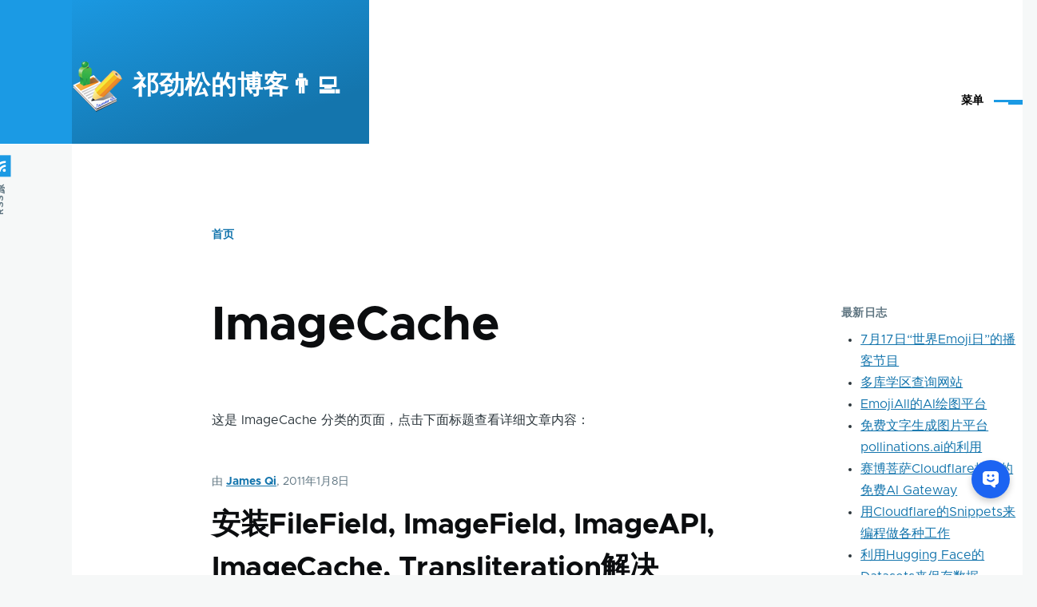

--- FILE ---
content_type: text/html; charset=UTF-8
request_url: https://jamesqi.com/%E5%88%86%E7%B1%BB/%E8%87%AA%E7%94%B1%E6%A0%87%E7%AD%BE/ImageCache
body_size: 9478
content:


<!-- THEME DEBUG -->
<!-- THEME HOOK: 'html' -->
<!-- FILE NAME SUGGESTIONS:
   * html--taxonomy--term--89.html.twig
   * html--taxonomy--term--%.html.twig
   * html--taxonomy--term.html.twig
   * html--taxonomy.html.twig
   x html.html.twig
-->
<!-- BEGIN OUTPUT from 'themes/olivero_subtheme/templates/html.html.twig' -->
<!DOCTYPE html>
<html lang="zh-hans" dir="ltr" style="--color--primary-hue:202;--color--primary-saturation:79%;--color--primary-lightness:50">
  <head>
    <meta charset="utf-8" />
<link rel="canonical" href="https://jamesqi.com/%E5%88%86%E7%B1%BB/%E8%87%AA%E7%94%B1%E6%A0%87%E7%AD%BE/ImageCache" />
<meta name="Generator" content="Drupal 10 (https://www.drupal.org)" />
<meta name="MobileOptimized" content="width" />
<meta name="HandheldFriendly" content="true" />
<meta name="viewport" content="width=device-width, initial-scale=1.0" />
<link rel="icon" href="/sites/jamesqi.com/files/favicon.ico" type="image/vnd.microsoft.icon" />
<link rel="alternate" type="application/rss+xml" title="ImageCache" href="https://jamesqi.com/taxonomy/term/89/feed" />

    <title>ImageCache | 祁劲松的博客👨‍💻</title>
    <link rel="stylesheet" media="all" href="/sites/jamesqi.com/files/css/css_yrv88fk73pL5Azxrl3vLD1KhyyPOzOd7CbXiVe0TaPo.css" />
<link rel="stylesheet" media="all" href="/sites/jamesqi.com/files/css/css_P3zyXzXW7wK5ZlomKc0ukHQ0qKw12mjB-dhrUYdThxY.css" />

    
    
<link rel="preload" href="/core/themes/olivero/fonts/metropolis/Metropolis-Regular.woff2" as="font" type="font/woff2" crossorigin>
<link rel="preload" href="/core/themes/olivero/fonts/metropolis/Metropolis-SemiBold.woff2" as="font" type="font/woff2" crossorigin>
<link rel="preload" href="/core/themes/olivero/fonts/metropolis/Metropolis-Bold.woff2" as="font" type="font/woff2" crossorigin>
<link rel="preload" href="/core/themes/olivero/fonts/lora/lora-v14-latin-regular.woff2" as="font" type="font/woff2" crossorigin>
    <noscript><link rel="stylesheet" href="/core/themes/olivero/css/components/navigation/nav-primary-no-js.css?sxos3h" />
</noscript>
<!-- baidu tongji start -->
<script>
var _hmt = _hmt || [];
(function() {
  var hm = document.createElement("script");
  hm.src = "//hm.baidu.com/hm.js?319f7715e00ca8383e1f8c642189583e";
  var s = document.getElementsByTagName("script")[0];
  s.parentNode.insertBefore(hm, s);
})();
</script>
<!-- baidu tongji end -->

<!-- baidu union start 2021-8-26 启优实验室 -->
<script>window.BAIDU_DUP_AUTO_AD = true;</script> 
<script type="text/javascript" src="//cpro.baidustatic.com/cpro/ui/cm.js"></script>
<!-- baidu union end -->

<!-- google analytics start -->
<!-- Global site tag (gtag.js) - Google Analytics -->
<script async src="https://www.googletagmanager.com/gtag/js?id=UA-241337-4"></script>
<script>
  window.dataLayer = window.dataLayer || [];
  function gtag(){dataLayer.push(arguments);}
  gtag('js', new Date());
ga('require', 'displayfeatures');//2020-4-9
  gtag('config', 'UA-241337-4');
</script>
<!-- google analytics end -->


<script async src="https://pagead2.googlesyndication.com/pagead/js/adsbygoogle.js?client=ca-pub-7763986334422934"
     crossorigin="anonymous"></script>

  </head>
  <body class="path-taxonomy">
        <a href="#main-content" class="visually-hidden focusable skip-link">
      跳转到主要内容
    </a>
    
    

<!-- THEME DEBUG -->
<!-- THEME HOOK: 'off_canvas_page_wrapper' -->
<!-- BEGIN OUTPUT from 'core/modules/system/templates/off-canvas-page-wrapper.html.twig' -->
  <div class="dialog-off-canvas-main-canvas" data-off-canvas-main-canvas>
    

<!-- THEME DEBUG -->
<!-- THEME HOOK: 'page' -->
<!-- FILE NAME SUGGESTIONS:
   * page--taxonomy--term--89.html.twig
   * page--taxonomy--term--%.html.twig
   * page--taxonomy--term.html.twig
   * page--taxonomy.html.twig
   x page.html.twig
-->
<!-- BEGIN OUTPUT from 'core/themes/olivero/templates/layout/page.html.twig' -->

<div id="page-wrapper" class="page-wrapper">
  <div id="page">

          <header id="header" class="site-header" data-drupal-selector="site-header" role="banner">

                <div class="site-header__fixable" data-drupal-selector="site-header-fixable">
          <div class="site-header__initial">
            <button class="sticky-header-toggle" data-drupal-selector="sticky-header-toggle" role="switch" aria-controls="site-header__inner" aria-label="固定头部" aria-checked="false">
              <span class="sticky-header-toggle__icon">
                <span></span>
                <span></span>
                <span></span>
              </span>
            </button>
          </div>

                    <div id="site-header__inner" class="site-header__inner" data-drupal-selector="site-header-inner">
            <div class="container site-header__inner__container">

              

<!-- THEME DEBUG -->
<!-- THEME HOOK: 'region' -->
<!-- FILE NAME SUGGESTIONS:
   x region--header.html.twig
   * region.html.twig
-->
<!-- BEGIN OUTPUT from 'core/themes/olivero/templates/layout/region--header.html.twig' -->



<!-- THEME DEBUG -->
<!-- THEME HOOK: 'block' -->
<!-- FILE NAME SUGGESTIONS:
   * block--header--id--olivero-subtheme-site-branding.html.twig
   * block--header--plugin-id--system-branding-block.html.twig
   * block--header.html.twig
   * block--olivero-subtheme-site-branding.html.twig
   x block--system-branding-block.html.twig
   * block--system.html.twig
   * block.html.twig
-->
<!-- BEGIN OUTPUT from 'themes/olivero_subtheme/templates/block--system-branding-block.html.twig' -->


<div id="block-olivero-subtheme-site-branding" class="site-branding block block-system block-system-branding-block">
  
    
    <div class="site-branding__inner">
          <a href="/" rel="home" class="site-branding__logo">
        <img src="/sites/jamesqi.com/files/logo.png" alt="首页" />
      </a>
              <div class="site-branding__text">
        <div class="site-branding__name">
          <a href="/" title="首页" rel="home">祁劲松的博客👨‍💻</a>
        </div>
      </div>
      </div>
</div>

<!-- END OUTPUT from 'themes/olivero_subtheme/templates/block--system-branding-block.html.twig' -->


<div class="header-nav-overlay" data-drupal-selector="header-nav-overlay"></div>

<!-- END OUTPUT from 'core/themes/olivero/templates/layout/region--header.html.twig' -->



                              <div class="mobile-buttons" data-drupal-selector="mobile-buttons">
                  <button class="mobile-nav-button" data-drupal-selector="mobile-nav-button" aria-label="主菜单" aria-controls="header-nav" aria-expanded="false">
                    <span class="mobile-nav-button__label">菜单</span>
                    <span class="mobile-nav-button__icon"></span>
                  </button>
                </div>

                <div id="header-nav" class="header-nav" data-drupal-selector="header-nav">
                  

<!-- THEME DEBUG -->
<!-- THEME HOOK: 'region' -->
<!-- FILE NAME SUGGESTIONS:
   x region--primary-menu.html.twig
   * region.html.twig
-->
<!-- BEGIN OUTPUT from 'core/themes/olivero/templates/layout/region--primary-menu.html.twig' -->



<!-- THEME DEBUG -->
<!-- THEME HOOK: 'block' -->
<!-- FILE NAME SUGGESTIONS:
   * block--primary-menu--id--olivero-subtheme-main-menu.html.twig
   * block--primary-menu--plugin-id--system-menu-block:main.html.twig
   * block--primary-menu.html.twig
   * block--olivero-subtheme-main-menu.html.twig
   * block--system-menu-block--main.html.twig
   x block--system-menu-block.html.twig
   * block--system.html.twig
   * block.html.twig
-->
<!-- BEGIN OUTPUT from 'core/themes/olivero/templates/block/block--system-menu-block.html.twig' -->
<nav  id="block-olivero-subtheme-main-menu" class="primary-nav block block-menu navigation menu--main" aria-labelledby="block-olivero-subtheme-main-menu-menu" role="navigation">
            
  <h2 class="visually-hidden block__title" id="block-olivero-subtheme-main-menu-menu">Main menu</h2>
  
        

<!-- THEME DEBUG -->
<!-- THEME HOOK: 'menu__main' -->
<!-- FILE NAME SUGGESTIONS:
   * menu--main.html.twig
   x menu--primary-menu.html.twig
   * menu.html.twig
-->
<!-- BEGIN OUTPUT from 'themes/olivero_subtheme/templates/menu--primary-menu.html.twig' -->



          
        
    <ul  class="menu primary-nav__menu primary-nav__menu--level-1" data-drupal-selector="primary-nav-menu--level-1">
            
                          
        
        
        <li class="primary-nav__menu-item primary-nav__menu-item--link primary-nav__menu-item--level-1">
                              
                      <a href="/" title="本站首页" class="primary-nav__menu-link primary-nav__menu-link--link primary-nav__menu-link--level-1" data-drupal-selector="primary-nav-menu-link-has-children" data-drupal-link-system-path="&lt;front&gt;">            <span class="primary-nav__menu-link-inner primary-nav__menu-link-inner--level-1">🏠 首页</span>
          </a>

            
                  </li>
      
                          
        
        
        <li class="primary-nav__menu-item primary-nav__menu-item--link primary-nav__menu-item--level-1">
                              
                      <a href="/%E5%8D%9A%E5%AE%A2" class="primary-nav__menu-link primary-nav__menu-link--link primary-nav__menu-link--level-1" data-drupal-selector="primary-nav-menu-link-has-children" data-drupal-link-system-path="blog">            <span class="primary-nav__menu-link-inner primary-nav__menu-link-inner--level-1">博客文章</span>
          </a>

            
                  </li>
      
                          
        
        
        <li class="primary-nav__menu-item primary-nav__menu-item--link primary-nav__menu-item--level-1">
                              
                      <a href="/book" class="primary-nav__menu-link primary-nav__menu-link--link primary-nav__menu-link--level-1" data-drupal-selector="primary-nav-menu-link-has-children" data-drupal-link-system-path="book">            <span class="primary-nav__menu-link-inner primary-nav__menu-link-inner--level-1">书籍及手册</span>
          </a>

            
                  </li>
      
                          
        
        
        <li class="primary-nav__menu-item primary-nav__menu-item--link primary-nav__menu-item--level-1">
                              
                      <a href="/%E9%A1%B5%E9%9D%A2/%E5%85%B3%E4%BA%8E%E6%9C%AC%E4%BA%BA" title="关于本人" class="primary-nav__menu-link primary-nav__menu-link--link primary-nav__menu-link--level-1" data-drupal-selector="primary-nav-menu-link-has-children" data-drupal-link-system-path="node/4">            <span class="primary-nav__menu-link-inner primary-nav__menu-link-inner--level-1">关于本人</span>
          </a>

            
                  </li>
      
                          
        
        
        <li class="primary-nav__menu-item primary-nav__menu-item--link primary-nav__menu-item--level-1">
                              
                      <a href="/%E9%A1%B5%E9%9D%A2/%E5%85%B3%E4%BA%8E%E6%9C%AC%E7%AB%99" title="关于本站" class="primary-nav__menu-link primary-nav__menu-link--link primary-nav__menu-link--level-1" data-drupal-selector="primary-nav-menu-link-has-children" data-drupal-link-system-path="node/3">            <span class="primary-nav__menu-link-inner primary-nav__menu-link-inner--level-1">关于本站</span>
          </a>

            
                  </li>
      
                          
        
        
        <li class="primary-nav__menu-item primary-nav__menu-item--link primary-nav__menu-item--level-1">
                              
                      <a href="/contact" title="给网站留言，与站长联系" class="primary-nav__menu-link primary-nav__menu-link--link primary-nav__menu-link--level-1" data-drupal-selector="primary-nav-menu-link-has-children" data-drupal-link-system-path="contact">            <span class="primary-nav__menu-link-inner primary-nav__menu-link-inner--level-1">留言联系</span>
          </a>

            
                  </li>
          </ul>
  


<!-- END OUTPUT from 'themes/olivero_subtheme/templates/menu--primary-menu.html.twig' -->


  </nav>

<!-- END OUTPUT from 'core/themes/olivero/templates/block/block--system-menu-block.html.twig' -->



<!-- END OUTPUT from 'core/themes/olivero/templates/layout/region--primary-menu.html.twig' -->


                  

<!-- THEME DEBUG -->
<!-- THEME HOOK: 'region' -->
<!-- FILE NAME SUGGESTIONS:
   x region--secondary-menu.html.twig
   * region.html.twig
-->
<!-- BEGIN OUTPUT from 'core/themes/olivero/templates/layout/region--secondary-menu.html.twig' -->


  <div class="region region--secondary-menu">
    

<!-- THEME DEBUG -->
<!-- THEME HOOK: 'block' -->
<!-- FILE NAME SUGGESTIONS:
   * block--secondary-menu--id--olivero-subtheme-account-menu.html.twig
   * block--secondary-menu--plugin-id--system-menu-block:account.html.twig
   x block--secondary-menu.html.twig
   * block--olivero-subtheme-account-menu.html.twig
   * block--system-menu-block--account.html.twig
   * block--system-menu-block.html.twig
   * block--system.html.twig
   * block.html.twig
-->
<!-- BEGIN OUTPUT from 'core/themes/olivero/templates/block/block--secondary-menu.html.twig' -->
<nav  id="block-olivero-subtheme-account-menu" class="block block-menu navigation menu--account secondary-nav" aria-labelledby="block-olivero-subtheme-account-menu-menu" role="navigation">
            
  <span class="visually-hidden" id="block-olivero-subtheme-account-menu-menu">User Menu</span>
  
        

<!-- THEME DEBUG -->
<!-- THEME HOOK: 'menu__account' -->
<!-- FILE NAME SUGGESTIONS:
   * menu--account.html.twig
   x menu--secondary-menu.html.twig
   * menu.html.twig
-->
<!-- BEGIN OUTPUT from 'core/themes/olivero/templates/navigation/menu--secondary-menu.html.twig' -->



          <ul class="menu secondary-nav__menu secondary-nav__menu--level-1">
            
                          
        
        
        <li class="secondary-nav__menu-item secondary-nav__menu-item--link secondary-nav__menu-item--level-1">
          <a href="/user/login" class="secondary-nav__menu-link secondary-nav__menu-link--link secondary-nav__menu-link--level-1" data-drupal-link-system-path="user/login">登录</a>

                  </li>
          </ul>
  


<!-- END OUTPUT from 'core/themes/olivero/templates/navigation/menu--secondary-menu.html.twig' -->


  </nav>

<!-- END OUTPUT from 'core/themes/olivero/templates/block/block--secondary-menu.html.twig' -->



<!-- THEME DEBUG -->
<!-- THEME HOOK: 'block' -->
<!-- FILE NAME SUGGESTIONS:
   * block--secondary-menu--id--olivero-subtheme-search-form-wide.html.twig
   x block--secondary-menu--plugin-id--search-form-block.html.twig
   * block--secondary-menu.html.twig
   * block--olivero-subtheme-search-form-wide.html.twig
   * block--search-form-block.html.twig
   * block--search.html.twig
   * block.html.twig
-->
<!-- BEGIN OUTPUT from 'core/themes/olivero/templates/block/block--secondary-menu--plugin-id--search-form-block.html.twig' -->
<div class="search-block-form block block-search-wide" data-drupal-selector="search-block-form" id="block-olivero-subtheme-search-form-wide" role="search">
  
    
      <button class="block-search-wide__button" aria-label="搜索表单" data-drupal-selector="block-search-wide-button">
      <svg xmlns="http://www.w3.org/2000/svg" width="22" height="23" viewBox="0 0 22 23">
  <path fill="currentColor" d="M21.7,21.3l-4.4-4.4C19,15.1,20,12.7,20,10c0-5.5-4.5-10-10-10S0,4.5,0,10s4.5,10,10,10c2.1,0,4.1-0.7,5.8-1.8l4.5,4.5c0.4,0.4,1,0.4,1.4,0S22.1,21.7,21.7,21.3z M10,18c-4.4,0-8-3.6-8-8s3.6-8,8-8s8,3.6,8,8S14.4,18,10,18z"/>
</svg>
      <span class="block-search-wide__button-close"></span>
    </button>

        <div class="block-search-wide__wrapper" data-drupal-selector="block-search-wide-wrapper" tabindex="-1">
      <div class="block-search-wide__container">
        <div class="block-search-wide__grid">
          

<!-- THEME DEBUG -->
<!-- THEME HOOK: 'form' -->
<!-- FILE NAME SUGGESTIONS:
   x form--search-block-form.html.twig
   * form.html.twig
-->
<!-- BEGIN OUTPUT from 'core/themes/olivero/templates/form--search-block-form.html.twig' -->
<form action="/search/node" method="get" id="search-block-form" accept-charset="UTF-8" class="search-form search-block-form">
  

<!-- THEME DEBUG -->
<!-- THEME HOOK: 'form_element' -->
<!-- BEGIN OUTPUT from 'core/modules/system/templates/form-element.html.twig' -->
<div class="js-form-item form-item js-form-type-search form-item-keys js-form-item-keys form-no-label">
      

<!-- THEME DEBUG -->
<!-- THEME HOOK: 'form_element_label' -->
<!-- BEGIN OUTPUT from 'core/modules/system/templates/form-element-label.html.twig' -->
<label for="edit-keys" class="form-item__label visually-hidden">搜索</label>
<!-- END OUTPUT from 'core/modules/system/templates/form-element-label.html.twig' -->


        

<!-- THEME DEBUG -->
<!-- THEME HOOK: 'input__search' -->
<!-- FILE NAME SUGGESTIONS:
   * input--search.html.twig
   x input.html.twig
-->
<!-- BEGIN OUTPUT from 'core/modules/system/templates/input.html.twig' -->
<input title="请输入您想搜索的关键词。" placeholder="输入字或词来搜索" data-drupal-selector="edit-keys" type="search" id="edit-keys" name="keys" value="" size="15" maxlength="128" class="form-search form-element form-element--type-search form-element--api-search" />

<!-- END OUTPUT from 'core/modules/system/templates/input.html.twig' -->


        </div>

<!-- END OUTPUT from 'core/modules/system/templates/form-element.html.twig' -->



<!-- THEME DEBUG -->
<!-- THEME HOOK: 'container' -->
<!-- BEGIN OUTPUT from 'core/modules/system/templates/container.html.twig' -->
<div data-drupal-selector="edit-actions" class="form-actions js-form-wrapper form-wrapper" id="edit-actions">

<!-- THEME DEBUG -->
<!-- THEME HOOK: 'input__submit__header_search' -->
<!-- FILE NAME SUGGESTIONS:
   x input--submit--header-search.html.twig
   * input--submit.html.twig
   x input--submit--header-search.html.twig
   * input.html.twig
-->
<!-- BEGIN OUTPUT from 'core/themes/olivero/templates/form/input--submit--header-search.html.twig' -->
<button class="button--primary search-form__submit button js-form-submit form-submit" data-drupal-selector="edit-submit" type="submit" id="edit-submit" value="搜索">
    <span class="icon--search"></span>
    <span class="visually-hidden">搜索</span>
</button>


<!-- END OUTPUT from 'core/themes/olivero/templates/form/input--submit--header-search.html.twig' -->

</div>

<!-- END OUTPUT from 'core/modules/system/templates/container.html.twig' -->


</form>

<!-- END OUTPUT from 'core/themes/olivero/templates/form--search-block-form.html.twig' -->


        </div>
      </div>
    </div>
  </div>

<!-- END OUTPUT from 'core/themes/olivero/templates/block/block--secondary-menu--plugin-id--search-form-block.html.twig' -->


  </div>

<!-- END OUTPUT from 'core/themes/olivero/templates/layout/region--secondary-menu.html.twig' -->


                </div>
                          </div>
          </div>
        </div>
      </header>
    
    <div id="main-wrapper" class="layout-main-wrapper layout-container">
      <div id="main" class="layout-main">
        <div class="main-content">
          <a id="main-content" tabindex="-1"></a>
          
          <div class="main-content__container container">
            

<!-- THEME DEBUG -->
<!-- THEME HOOK: 'region' -->
<!-- FILE NAME SUGGESTIONS:
   x region--highlighted.html.twig
   * region.html.twig
-->
<!-- BEGIN OUTPUT from 'core/themes/olivero/templates/layout/region--highlighted.html.twig' -->


  <div class="region region--highlighted grid-full layout--pass--content-medium">
    

<!-- THEME DEBUG -->
<!-- THEME HOOK: 'block' -->
<!-- FILE NAME SUGGESTIONS:
   * block--highlighted--id--olivero-subtheme-messages.html.twig
   * block--highlighted--plugin-id--system-messages-block.html.twig
   * block--highlighted.html.twig
   * block--olivero-subtheme-messages.html.twig
   x block--system-messages-block.html.twig
   * block--system.html.twig
   * block.html.twig
-->
<!-- BEGIN OUTPUT from 'core/modules/system/templates/block--system-messages-block.html.twig' -->
<div data-drupal-messages-fallback class="hidden messages-list"></div>

<!-- END OUTPUT from 'core/modules/system/templates/block--system-messages-block.html.twig' -->


  </div>

<!-- END OUTPUT from 'core/themes/olivero/templates/layout/region--highlighted.html.twig' -->


            

<!-- THEME DEBUG -->
<!-- THEME HOOK: 'region' -->
<!-- FILE NAME SUGGESTIONS:
   x region--breadcrumb.html.twig
   * region.html.twig
-->
<!-- BEGIN OUTPUT from 'core/themes/olivero/templates/layout/region--breadcrumb.html.twig' -->


  <div class="region region--breadcrumb grid-full layout--pass--content-medium">
    

<!-- THEME DEBUG -->
<!-- THEME HOOK: 'block' -->
<!-- FILE NAME SUGGESTIONS:
   * block--breadcrumb--id--olivero-subtheme-breadcrumbs.html.twig
   * block--breadcrumb--plugin-id--system-breadcrumb-block.html.twig
   * block--breadcrumb.html.twig
   * block--olivero-subtheme-breadcrumbs.html.twig
   * block--system-breadcrumb-block.html.twig
   * block--system.html.twig
   x block.html.twig
-->
<!-- BEGIN OUTPUT from 'themes/olivero_subtheme/templates/block.html.twig' -->


<div id="block-olivero-subtheme-breadcrumbs" class="block block-system block-system-breadcrumb-block">
  
    
      <div class="block__content">
      

<!-- THEME DEBUG -->
<!-- THEME HOOK: 'breadcrumb' -->
<!-- BEGIN OUTPUT from 'core/themes/olivero/templates/navigation/breadcrumb.html.twig' -->
  <nav class="breadcrumb" role="navigation" aria-labelledby="system-breadcrumb">
    <h2 id="system-breadcrumb" class="visually-hidden">面包屑</h2>
    <div class="breadcrumb__content">
      <ol class="breadcrumb__list">
                  <li class="breadcrumb__item">
                          <a href="/" class="breadcrumb__link">首页</a>
                      </li>
              </ol>
    </div>
  </nav>

<!-- END OUTPUT from 'core/themes/olivero/templates/navigation/breadcrumb.html.twig' -->


    </div>
  </div>

<!-- END OUTPUT from 'themes/olivero_subtheme/templates/block.html.twig' -->


  </div>

<!-- END OUTPUT from 'core/themes/olivero/templates/layout/region--breadcrumb.html.twig' -->



                          <div class="sidebar-grid grid-full">
                <main role="main" class="site-main">
                  

<!-- THEME DEBUG -->
<!-- THEME HOOK: 'region' -->
<!-- FILE NAME SUGGESTIONS:
   x region--content-above.html.twig
   * region.html.twig
-->
<!-- BEGIN OUTPUT from 'core/themes/olivero/templates/layout/region--content-above.html.twig' -->


  <div class="region region--content-above grid-full layout--pass--content-medium">
    

<!-- THEME DEBUG -->
<!-- THEME HOOK: 'block' -->
<!-- FILE NAME SUGGESTIONS:
   * block--content-above--id--olivero-subtheme-page-title.html.twig
   * block--content-above--plugin-id--page-title-block.html.twig
   * block--content-above.html.twig
   * block--olivero-subtheme-page-title.html.twig
   x block--page-title-block.html.twig
   * block--core.html.twig
   * block.html.twig
-->
<!-- BEGIN OUTPUT from 'core/themes/olivero/templates/block/block--page-title-block.html.twig' -->



<div id="block-olivero-subtheme-page-title" class="block block-core block-page-title-block">
  
  

<!-- THEME DEBUG -->
<!-- THEME HOOK: 'page_title' -->
<!-- BEGIN OUTPUT from 'themes/olivero_subtheme/templates/page-title.html.twig' -->


  <h1 class="title page-title">ImageCache</h1>


<!-- END OUTPUT from 'themes/olivero_subtheme/templates/page-title.html.twig' -->


  
</div>

<!-- END OUTPUT from 'core/themes/olivero/templates/block/block--page-title-block.html.twig' -->


  </div>

<!-- END OUTPUT from 'core/themes/olivero/templates/layout/region--content-above.html.twig' -->


                  

<!-- THEME DEBUG -->
<!-- THEME HOOK: 'region' -->
<!-- FILE NAME SUGGESTIONS:
   x region--content.html.twig
   * region.html.twig
-->
<!-- BEGIN OUTPUT from 'core/themes/olivero/templates/layout/region--content.html.twig' -->


  <div class="region region--content grid-full layout--pass--content-medium" id="content">
    

<!-- THEME DEBUG -->
<!-- THEME HOOK: 'block' -->
<!-- FILE NAME SUGGESTIONS:
   * block--content--id--olivero-subtheme-responsive-bartik-system-main.html.twig
   * block--content--plugin-id--system-main-block.html.twig
   * block--content.html.twig
   * block--olivero-subtheme-responsive-bartik-system-main.html.twig
   * block--system-main-block.html.twig
   * block--system.html.twig
   x block.html.twig
-->
<!-- BEGIN OUTPUT from 'themes/olivero_subtheme/templates/block.html.twig' -->


<div id="block-olivero-subtheme-responsive-bartik-system-main" class="block block-system block-system-main-block">
  
    
      <div class="block__content">
      

<!-- THEME DEBUG -->
<!-- THEME HOOK: 'container' -->
<!-- BEGIN OUTPUT from 'core/modules/system/templates/container.html.twig' -->
<div class="views-element-container">

<!-- THEME DEBUG -->
<!-- THEME HOOK: 'views_view' -->
<!-- BEGIN OUTPUT from 'themes/olivero_subtheme/templates/views-view.html.twig' -->
<div class="view view-taxonomy-term view-id-taxonomy_term view-display-id-page_1 js-view-dom-id-91dee2bd0a8a25d1e064cea363cf3137704a314cca3e378f5fa679c9c775dd81">
  
    
      <div class="view-header">
      

<!-- THEME DEBUG -->
<!-- THEME HOOK: 'taxonomy_term' -->
<!-- FILE NAME SUGGESTIONS:
   * taxonomy-term--89.html.twig
   * taxonomy-term--vocabulary-1.html.twig
   x taxonomy-term.html.twig
-->
<!-- BEGIN OUTPUT from 'themes/olivero_subtheme/templates/taxonomy-term.html.twig' -->
<div>
  
    
  <p>这是






            ImageCache
      


 分类的页面，点击下面标题查看详细文章内容：</p>
  
</div>

<!-- END OUTPUT from 'themes/olivero_subtheme/templates/taxonomy-term.html.twig' -->


    </div>
      
      <div class="view-content">
      

<!-- THEME DEBUG -->
<!-- THEME HOOK: 'views_view_unformatted' -->
<!-- BEGIN OUTPUT from 'core/modules/views/templates/views-view-unformatted.html.twig' -->
    <div class="views-row">

<!-- THEME DEBUG -->
<!-- THEME HOOK: 'node' -->
<!-- FILE NAME SUGGESTIONS:
   * node--view--taxonomy-term--page-1.html.twig
   * node--view--taxonomy-term.html.twig
   * node--66--teaser.html.twig
   * node--66.html.twig
   * node--blog--teaser.html.twig
   * node--blog.html.twig
   x node--teaser.html.twig
   * node.html.twig
-->
<!-- BEGIN OUTPUT from 'themes/olivero_subtheme/templates/node--teaser.html.twig' -->


<article data-history-node-id="66" role="article" class="node node--type-blog node--promoted node--view-mode-teaser">
  <header>
    
    
          <div class="node__meta">
        <span>
          由 <span class="node__author"><!-- THEME DEBUG --><!-- THEME HOOK: 'field' --><!-- FILE NAME SUGGESTIONS:
   * field--node--uid--blog.html.twig
   x field--node--uid.html.twig
   * field--node--blog.html.twig
   * field--uid.html.twig
   * field--entity-reference.html.twig
   * field.html.twig
--><!-- BEGIN OUTPUT from 'core/modules/node/templates/field--node--uid.html.twig' --><span><!-- THEME DEBUG --><!-- THEME HOOK: 'username' --><!-- BEGIN OUTPUT from 'core/themes/olivero/templates/user/username.html.twig' --><a title="查看用户资料。" href="/%E7%94%A8%E6%88%B7/James_Qi">James Qi</a><!-- END OUTPUT from 'core/themes/olivero/templates/user/username.html.twig' --></span><!-- END OUTPUT from 'core/modules/node/templates/field--node--uid.html.twig' --></span>, 2011年1月8日
        </span>
        
      </div>
              <div class="node__top-wrapper">
        
        <h2 class="node__title">
          <a href="/%E5%8D%9A%E5%AE%A2/%E5%AE%89%E8%A3%85FileField%2C_ImageField%2C_ImageAPI%2C_ImageCache%2C_Transliteration%E8%A7%A3%E5%86%B3Drupal%E4%B8%8A%E4%BC%A0%E6%96%87%E4%BB%B6%E5%AD%97%E6%AE%B5%E9%97%AE%E9%A2%98" rel="bookmark">

<!-- THEME DEBUG -->
<!-- THEME HOOK: 'field' -->
<!-- FILE NAME SUGGESTIONS:
   * field--node--title--blog.html.twig
   x field--node--title.html.twig
   * field--node--blog.html.twig
   * field--title.html.twig
   * field--string.html.twig
   * field.html.twig
-->
<!-- BEGIN OUTPUT from 'themes/olivero_subtheme/templates/field--node--title.html.twig' -->

<span>安装FileField, ImageField, ImageAPI, ImageCache, Transliteration解决Drupal上传文件字段问题</span>

<!-- END OUTPUT from 'themes/olivero_subtheme/templates/field--node--title.html.twig' -->

</a>
        </h2>
      </div>
      </header>
  <div class="node__content">
            <p class="rtecenter"><img alt="Drupal上传文件" src="/sites/jamesqi.com/files/drupal-upload.png" /></p>

<p>　　为了实现龙人寻人网上的发布人提交被找人照片功能，在Drupal中安装CCK后还需要安装一堆模块，我是逐个安装后解决遇到的各种问题，记录如下。</p>

<h1>安装模块</h1>

<p><span style="font-family:helvetica,arial,sans-serif; font-size:19px">FileField</span></p>

<p
  </div>
</article>

<!-- END OUTPUT from 'themes/olivero_subtheme/templates/node--teaser.html.twig' -->

</div>

<!-- END OUTPUT from 'core/modules/views/templates/views-view-unformatted.html.twig' -->


    </div>
  
      

<!-- THEME DEBUG -->
<!-- THEME HOOK: 'views_mini_pager' -->
<!-- BEGIN OUTPUT from 'core/themes/olivero/templates/views/views-mini-pager.html.twig' -->

<!-- END OUTPUT from 'core/themes/olivero/templates/views/views-mini-pager.html.twig' -->


              <div class="feed-icons">
      

<!-- THEME DEBUG -->
<!-- THEME HOOK: 'feed_icon' -->
<!-- BEGIN OUTPUT from 'themes/olivero_subtheme/templates/feed-icon.html.twig' -->




<a href="https://jamesqi.com/taxonomy/term/89/feed" class="feed-icon">
  <span class="feed-icon__label">
    ImageCache
  </span>
  <span class="feed-icon__icon" aria-hidden="true">
    <svg xmlns="http://www.w3.org/2000/svg" width="14.2" height="14.2" viewBox="0 0 14.2 14.2">
  <path d="M4,12.2c0-2.5-3.9-2.4-3.9,0C0.1,14.7,4,14.6,4,12.2z M9.1,13.4C8.7,9,5.2,5.5,0.8,5.1c-1,0-1,2.7-0.1,2.7c3.1,0.3,5.5,2.7,5.8,5.8c0,0.7,2.1,0.7,2.5,0.3C9.1,13.7,9.1,13.6,9.1,13.4z M14.2,13.5c-0.1-3.5-1.6-6.9-4.1-9.3C7.6,1.7,4.3,0.2,0.8,0c-1,0-1,2.6-0.1,2.6c5.8,0.3,10.5,5,10.8,10.8C11.5,14.5,14.3,14.4,14.2,13.5z"/>
</svg>
  </span>
</a>

<!-- END OUTPUT from 'themes/olivero_subtheme/templates/feed-icon.html.twig' -->


    </div>
  </div>

<!-- END OUTPUT from 'themes/olivero_subtheme/templates/views-view.html.twig' -->

</div>

<!-- END OUTPUT from 'core/modules/system/templates/container.html.twig' -->


    </div>
  </div>

<!-- END OUTPUT from 'themes/olivero_subtheme/templates/block.html.twig' -->



<!-- THEME DEBUG -->
<!-- THEME HOOK: 'block' -->
<!-- FILE NAME SUGGESTIONS:
   * block--content--id--olivero-subtheme-responsive-bartik-search-form.html.twig
   * block--content--plugin-id--search-form-block.html.twig
   * block--content.html.twig
   * block--olivero-subtheme-responsive-bartik-search-form.html.twig
   x block--search-form-block.html.twig
   * block--search.html.twig
   * block.html.twig
-->
<!-- BEGIN OUTPUT from 'core/themes/olivero/templates/block/block--search-form-block.html.twig' -->
<div class="search-block-form block block-search" data-drupal-selector="search-block-form" id="block-olivero-subtheme-responsive-bartik-search-form" role="search">
  
      <h2>站内搜索</h2>
    
      <div class="content container-inline">
      

<!-- THEME DEBUG -->
<!-- THEME HOOK: 'form' -->
<!-- FILE NAME SUGGESTIONS:
   x form--search-block-form.html.twig
   * form.html.twig
-->
<!-- BEGIN OUTPUT from 'core/themes/olivero/templates/form--search-block-form.html.twig' -->
<form action="/search/node" method="get" id="search-block-form" accept-charset="UTF-8" class="search-form search-block-form">
  

<!-- THEME DEBUG -->
<!-- THEME HOOK: 'form_element' -->
<!-- BEGIN OUTPUT from 'core/modules/system/templates/form-element.html.twig' -->
<div class="js-form-item form-item js-form-type-search form-item-keys js-form-item-keys form-no-label">
      

<!-- THEME DEBUG -->
<!-- THEME HOOK: 'form_element_label' -->
<!-- BEGIN OUTPUT from 'core/modules/system/templates/form-element-label.html.twig' -->
<label for="edit-keys" class="form-item__label visually-hidden">搜索</label>
<!-- END OUTPUT from 'core/modules/system/templates/form-element-label.html.twig' -->


        

<!-- THEME DEBUG -->
<!-- THEME HOOK: 'input__search' -->
<!-- FILE NAME SUGGESTIONS:
   * input--search.html.twig
   x input.html.twig
-->
<!-- BEGIN OUTPUT from 'core/modules/system/templates/input.html.twig' -->
<input title="请输入您想搜索的关键词。" placeholder="输入字或词来搜索" data-drupal-selector="edit-keys" type="search" id="edit-keys" name="keys" value="" size="15" maxlength="128" class="form-search form-element form-element--type-search form-element--api-search" />

<!-- END OUTPUT from 'core/modules/system/templates/input.html.twig' -->


        </div>

<!-- END OUTPUT from 'core/modules/system/templates/form-element.html.twig' -->



<!-- THEME DEBUG -->
<!-- THEME HOOK: 'container' -->
<!-- BEGIN OUTPUT from 'core/modules/system/templates/container.html.twig' -->
<div data-drupal-selector="edit-actions" class="form-actions js-form-wrapper form-wrapper" id="edit-actions">

<!-- THEME DEBUG -->
<!-- THEME HOOK: 'input__submit' -->
<!-- FILE NAME SUGGESTIONS:
   * input--submit.html.twig
   x input.html.twig
-->
<!-- BEGIN OUTPUT from 'core/modules/system/templates/input.html.twig' -->
<input class="button--primary search-form__submit button js-form-submit form-submit" data-drupal-selector="edit-submit" type="submit" id="edit-submit" value="搜索" />

<!-- END OUTPUT from 'core/modules/system/templates/input.html.twig' -->

</div>

<!-- END OUTPUT from 'core/modules/system/templates/container.html.twig' -->


</form>

<!-- END OUTPUT from 'core/themes/olivero/templates/form--search-block-form.html.twig' -->


    </div>
  </div>

<!-- END OUTPUT from 'core/themes/olivero/templates/block/block--search-form-block.html.twig' -->


  </div>

<!-- END OUTPUT from 'core/themes/olivero/templates/layout/region--content.html.twig' -->


                </main>

                

<!-- THEME DEBUG -->
<!-- THEME HOOK: 'region' -->
<!-- FILE NAME SUGGESTIONS:
   x region--sidebar.html.twig
   * region.html.twig
-->
<!-- BEGIN OUTPUT from 'core/themes/olivero/templates/layout/region--sidebar.html.twig' -->



  <aside class="region region--sidebar">
    

<!-- THEME DEBUG -->
<!-- THEME HOOK: 'block' -->
<!-- FILE NAME SUGGESTIONS:
   * block--sidebar--id--olivero-subtheme-views-block--blog-block-2.html.twig
   * block--sidebar--plugin-id--views-block:blog-block-2.html.twig
   * block--sidebar.html.twig
   * block--olivero-subtheme-views-block--blog-block-2.html.twig
   * block--views-block--blog-block-2.html.twig
   * block--views-block.html.twig
   * block--views.html.twig
   x block.html.twig
-->
<!-- BEGIN OUTPUT from 'themes/olivero_subtheme/templates/block.html.twig' -->


<div class="views-element-container block block-views block-views-blockblog-block-2" id="block-olivero-subtheme-views-block-blog-block-2">
  
      <h2 class="block__title">最新日志</h2>
    
      <div class="block__content">
      

<!-- THEME DEBUG -->
<!-- THEME HOOK: 'container' -->
<!-- BEGIN OUTPUT from 'core/modules/system/templates/container.html.twig' -->
<div>

<!-- THEME DEBUG -->
<!-- THEME HOOK: 'views_view' -->
<!-- BEGIN OUTPUT from 'themes/olivero_subtheme/templates/views-view.html.twig' -->
<div class="view view-blog view-id-blog view-display-id-block_2 js-view-dom-id-234371cdb418907912111e71b3e1c25fedce94e3f004863dc57aa83c93b511cd">
  
    
      
      <div class="view-content">
      

<!-- THEME DEBUG -->
<!-- THEME HOOK: 'views_view_list' -->
<!-- BEGIN OUTPUT from 'core/modules/views/templates/views-view-list.html.twig' -->
<div class="item-list">
  
  <ul>

          <li>

<!-- THEME DEBUG -->
<!-- THEME HOOK: 'views_view_fields' -->
<!-- BEGIN OUTPUT from 'core/modules/views/templates/views-view-fields.html.twig' -->
<div class="views-field views-field-title"><span class="field-content">

<!-- THEME DEBUG -->
<!-- THEME HOOK: 'views_view_field' -->
<!-- BEGIN OUTPUT from 'themes/olivero_subtheme/templates/views-view-field.html.twig' -->
<a href="/%E5%8D%9A%E5%AE%A2/7%E6%9C%8817%E6%97%A5%E2%80%9C%E4%B8%96%E7%95%8CEmoji%E6%97%A5%E2%80%9D%E7%9A%84%E6%92%AD%E5%AE%A2%E8%8A%82%E7%9B%AE" hreflang="zh-hans">7月17日“世界Emoji日”的播客节目</a>
<!-- END OUTPUT from 'themes/olivero_subtheme/templates/views-view-field.html.twig' -->

</span></div>
<!-- END OUTPUT from 'core/modules/views/templates/views-view-fields.html.twig' -->

</li>
          <li>

<!-- THEME DEBUG -->
<!-- THEME HOOK: 'views_view_fields' -->
<!-- BEGIN OUTPUT from 'core/modules/views/templates/views-view-fields.html.twig' -->
<div class="views-field views-field-title"><span class="field-content">

<!-- THEME DEBUG -->
<!-- THEME HOOK: 'views_view_field' -->
<!-- BEGIN OUTPUT from 'themes/olivero_subtheme/templates/views-view-field.html.twig' -->
<a href="/%E5%8D%9A%E5%AE%A2/%E5%A4%9A%E5%BA%93%E5%AD%A6%E5%8C%BA%E6%9F%A5%E8%AF%A2%E7%BD%91%E7%AB%99" hreflang="zh-hans">多库学区查询网站</a>
<!-- END OUTPUT from 'themes/olivero_subtheme/templates/views-view-field.html.twig' -->

</span></div>
<!-- END OUTPUT from 'core/modules/views/templates/views-view-fields.html.twig' -->

</li>
          <li>

<!-- THEME DEBUG -->
<!-- THEME HOOK: 'views_view_fields' -->
<!-- BEGIN OUTPUT from 'core/modules/views/templates/views-view-fields.html.twig' -->
<div class="views-field views-field-title"><span class="field-content">

<!-- THEME DEBUG -->
<!-- THEME HOOK: 'views_view_field' -->
<!-- BEGIN OUTPUT from 'themes/olivero_subtheme/templates/views-view-field.html.twig' -->
<a href="/%E5%8D%9A%E5%AE%A2/EmojiAll%E7%9A%84AI%E7%BB%98%E5%9B%BE%E5%B9%B3%E5%8F%B0" hreflang="zh-hans">EmojiAll的AI绘图平台</a>
<!-- END OUTPUT from 'themes/olivero_subtheme/templates/views-view-field.html.twig' -->

</span></div>
<!-- END OUTPUT from 'core/modules/views/templates/views-view-fields.html.twig' -->

</li>
          <li>

<!-- THEME DEBUG -->
<!-- THEME HOOK: 'views_view_fields' -->
<!-- BEGIN OUTPUT from 'core/modules/views/templates/views-view-fields.html.twig' -->
<div class="views-field views-field-title"><span class="field-content">

<!-- THEME DEBUG -->
<!-- THEME HOOK: 'views_view_field' -->
<!-- BEGIN OUTPUT from 'themes/olivero_subtheme/templates/views-view-field.html.twig' -->
<a href="/%E5%8D%9A%E5%AE%A2/%E5%85%8D%E8%B4%B9%E6%96%87%E5%AD%97%E7%94%9F%E6%88%90%E5%9B%BE%E7%89%87%E5%B9%B3%E5%8F%B0pollinations.ai%E7%9A%84%E5%88%A9%E7%94%A8" hreflang="zh-hans">免费文字生成图片平台pollinations.ai的利用</a>
<!-- END OUTPUT from 'themes/olivero_subtheme/templates/views-view-field.html.twig' -->

</span></div>
<!-- END OUTPUT from 'core/modules/views/templates/views-view-fields.html.twig' -->

</li>
          <li>

<!-- THEME DEBUG -->
<!-- THEME HOOK: 'views_view_fields' -->
<!-- BEGIN OUTPUT from 'core/modules/views/templates/views-view-fields.html.twig' -->
<div class="views-field views-field-title"><span class="field-content">

<!-- THEME DEBUG -->
<!-- THEME HOOK: 'views_view_field' -->
<!-- BEGIN OUTPUT from 'themes/olivero_subtheme/templates/views-view-field.html.twig' -->
<a href="/%E5%8D%9A%E5%AE%A2/%E8%B5%9B%E5%8D%9A%E8%8F%A9%E8%90%A8Cloudflare%E6%8F%90%E4%BE%9B%E7%9A%84%E5%85%8D%E8%B4%B9AI_Gateway" hreflang="zh-hans">赛博菩萨Cloudflare提供的免费AI Gateway</a>
<!-- END OUTPUT from 'themes/olivero_subtheme/templates/views-view-field.html.twig' -->

</span></div>
<!-- END OUTPUT from 'core/modules/views/templates/views-view-fields.html.twig' -->

</li>
          <li>

<!-- THEME DEBUG -->
<!-- THEME HOOK: 'views_view_fields' -->
<!-- BEGIN OUTPUT from 'core/modules/views/templates/views-view-fields.html.twig' -->
<div class="views-field views-field-title"><span class="field-content">

<!-- THEME DEBUG -->
<!-- THEME HOOK: 'views_view_field' -->
<!-- BEGIN OUTPUT from 'themes/olivero_subtheme/templates/views-view-field.html.twig' -->
<a href="/%E5%8D%9A%E5%AE%A2/%E7%94%A8Cloudflare%E7%9A%84Snippets%E6%9D%A5%E7%BC%96%E7%A8%8B%E5%81%9A%E5%90%84%E7%A7%8D%E5%B7%A5%E4%BD%9C" hreflang="zh-hans">用Cloudflare的Snippets来编程做各种工作</a>
<!-- END OUTPUT from 'themes/olivero_subtheme/templates/views-view-field.html.twig' -->

</span></div>
<!-- END OUTPUT from 'core/modules/views/templates/views-view-fields.html.twig' -->

</li>
          <li>

<!-- THEME DEBUG -->
<!-- THEME HOOK: 'views_view_fields' -->
<!-- BEGIN OUTPUT from 'core/modules/views/templates/views-view-fields.html.twig' -->
<div class="views-field views-field-title"><span class="field-content">

<!-- THEME DEBUG -->
<!-- THEME HOOK: 'views_view_field' -->
<!-- BEGIN OUTPUT from 'themes/olivero_subtheme/templates/views-view-field.html.twig' -->
<a href="/%E5%8D%9A%E5%AE%A2/%E5%88%A9%E7%94%A8Hugging_Face%E7%9A%84Datasets%E6%9D%A5%E4%BF%9D%E5%AD%98%E6%95%B0%E6%8D%AE" hreflang="zh-hans">利用Hugging Face的Datasets来保存数据</a>
<!-- END OUTPUT from 'themes/olivero_subtheme/templates/views-view-field.html.twig' -->

</span></div>
<!-- END OUTPUT from 'core/modules/views/templates/views-view-fields.html.twig' -->

</li>
          <li>

<!-- THEME DEBUG -->
<!-- THEME HOOK: 'views_view_fields' -->
<!-- BEGIN OUTPUT from 'core/modules/views/templates/views-view-fields.html.twig' -->
<div class="views-field views-field-title"><span class="field-content">

<!-- THEME DEBUG -->
<!-- THEME HOOK: 'views_view_field' -->
<!-- BEGIN OUTPUT from 'themes/olivero_subtheme/templates/views-view-field.html.twig' -->
<a href="/%E5%8D%9A%E5%AE%A2/AI%E7%AE%97%E5%8A%9B%E6%88%90%E6%9C%AC%E4%B8%8E%E5%B9%BF%E5%91%8A%E6%94%B6%E5%85%A5%E7%9A%84%E6%AF%94%E8%BE%83" hreflang="zh-hans">AI算力成本与广告收入的比较</a>
<!-- END OUTPUT from 'themes/olivero_subtheme/templates/views-view-field.html.twig' -->

</span></div>
<!-- END OUTPUT from 'core/modules/views/templates/views-view-fields.html.twig' -->

</li>
          <li>

<!-- THEME DEBUG -->
<!-- THEME HOOK: 'views_view_fields' -->
<!-- BEGIN OUTPUT from 'core/modules/views/templates/views-view-fields.html.twig' -->
<div class="views-field views-field-title"><span class="field-content">

<!-- THEME DEBUG -->
<!-- THEME HOOK: 'views_view_field' -->
<!-- BEGIN OUTPUT from 'themes/olivero_subtheme/templates/views-view-field.html.twig' -->
<a href="/%E5%8D%9A%E5%AE%A2/%E9%80%89%E6%8B%A9Dify%E4%BD%9C%E4%B8%BAAI%E5%BA%94%E7%94%A8%E5%BC%80%E5%8F%91%E7%9A%84%E5%B9%B3%E5%8F%B0" hreflang="zh-hans">选择Dify作为AI应用开发的平台</a>
<!-- END OUTPUT from 'themes/olivero_subtheme/templates/views-view-field.html.twig' -->

</span></div>
<!-- END OUTPUT from 'core/modules/views/templates/views-view-fields.html.twig' -->

</li>
          <li>

<!-- THEME DEBUG -->
<!-- THEME HOOK: 'views_view_fields' -->
<!-- BEGIN OUTPUT from 'core/modules/views/templates/views-view-fields.html.twig' -->
<div class="views-field views-field-title"><span class="field-content">

<!-- THEME DEBUG -->
<!-- THEME HOOK: 'views_view_field' -->
<!-- BEGIN OUTPUT from 'themes/olivero_subtheme/templates/views-view-field.html.twig' -->
<a href="/%E5%8D%9A%E5%AE%A2/%E5%B0%9D%E8%AF%95%E4%B8%BA%E6%88%91%E7%9A%84%E5%8D%9A%E5%AE%A2%E5%88%9B%E5%BB%BA%E4%B8%80%E4%B8%AA%E8%81%8A%E5%A4%A9%E6%9C%BA%E5%99%A8%E4%BA%BA" hreflang="zh-hans">尝试为我的博客创建一个聊天机器人</a>
<!-- END OUTPUT from 'themes/olivero_subtheme/templates/views-view-field.html.twig' -->

</span></div>
<!-- END OUTPUT from 'core/modules/views/templates/views-view-fields.html.twig' -->

</li>
    
  </ul>

</div>

<!-- END OUTPUT from 'core/modules/views/templates/views-view-list.html.twig' -->


    </div>
  
          

<!-- THEME DEBUG -->
<!-- THEME HOOK: 'container' -->
<!-- FILE NAME SUGGESTIONS:
   * container--more-link--blog--block-2.html.twig
   * container--more-link--block-2.html.twig
   * container--more-link--blog--block.html.twig
   * container--more-link--block.html.twig
   * container--more-link--blog.html.twig
   * container--more-link.html.twig
   x container.html.twig
-->
<!-- BEGIN OUTPUT from 'core/modules/system/templates/container.html.twig' -->
<div class="more-link"><a href="/%E5%8D%9A%E5%AE%A2">更多</a></div>

<!-- END OUTPUT from 'core/modules/system/templates/container.html.twig' -->


      </div>

<!-- END OUTPUT from 'themes/olivero_subtheme/templates/views-view.html.twig' -->

</div>

<!-- END OUTPUT from 'core/modules/system/templates/container.html.twig' -->


    </div>
  </div>

<!-- END OUTPUT from 'themes/olivero_subtheme/templates/block.html.twig' -->



<!-- THEME DEBUG -->
<!-- THEME HOOK: 'block' -->
<!-- FILE NAME SUGGESTIONS:
   * block--sidebar--id--yuyanqiehuan.html.twig
   * block--sidebar--plugin-id--language-block:language-interface.html.twig
   * block--sidebar.html.twig
   * block--yuyanqiehuan.html.twig
   * block--language-block--language-interface.html.twig
   * block--language-block.html.twig
   * block--language.html.twig
   x block.html.twig
-->
<!-- BEGIN OUTPUT from 'themes/olivero_subtheme/templates/block.html.twig' -->


<div class="language-switcher-language-url block block-language block-language-blocklanguage-interface" id="block-yuyanqiehuan" role="navigation">
  
      <h2 class="block__title">语言切换</h2>
    
      <div class="block__content">
      

<!-- THEME DEBUG -->
<!-- THEME HOOK: 'links__language_block' -->
<!-- FILE NAME SUGGESTIONS:
   * links--language-block.html.twig
   x links.html.twig
-->
<!-- BEGIN OUTPUT from 'core/themes/olivero/templates/navigation/links.html.twig' -->
<ul class="links">
          <li hreflang="zh-hans" data-drupal-link-system-path="taxonomy/term/89" class="is-active"><a href="/%E5%88%86%E7%B1%BB/%E8%87%AA%E7%94%B1%E6%A0%87%E7%AD%BE/ImageCache" class="language-link is-active" hreflang="zh-hans" data-drupal-link-system-path="taxonomy/term/89">简体中文</a></li>
          <li hreflang="zh-hant" data-drupal-link-system-path="taxonomy/term/89"><a href="/zh-hant/%E5%88%86%E7%B1%BB/%E8%87%AA%E7%94%B1%E6%A0%87%E7%AD%BE/ImageCache" class="language-link" hreflang="zh-hant" data-drupal-link-system-path="taxonomy/term/89">繁体中文</a></li>
      </ul>
<!-- END OUTPUT from 'core/themes/olivero/templates/navigation/links.html.twig' -->


    </div>
  </div>

<!-- END OUTPUT from 'themes/olivero_subtheme/templates/block.html.twig' -->


  </aside>

<!-- END OUTPUT from 'core/themes/olivero/templates/layout/region--sidebar.html.twig' -->


              </div>
                        
          </div>
        </div>
        <div class="social-bar">
          

<!-- THEME DEBUG -->
<!-- THEME HOOK: 'region' -->
<!-- FILE NAME SUGGESTIONS:
   x region--social.html.twig
   * region.html.twig
-->
<!-- BEGIN OUTPUT from 'core/themes/olivero/templates/layout/region--social.html.twig' -->

<div class="social-bar__inner fixable">
  <div class="rotate">
    

<!-- THEME DEBUG -->
<!-- THEME HOOK: 'block' -->
<!-- FILE NAME SUGGESTIONS:
   * block--social--id--olivero-subtheme-syndicate.html.twig
   * block--social--plugin-id--node-syndicate-block.html.twig
   * block--social.html.twig
   * block--olivero-subtheme-syndicate.html.twig
   * block--node-syndicate-block.html.twig
   * block--node.html.twig
   x block.html.twig
-->
<!-- BEGIN OUTPUT from 'themes/olivero_subtheme/templates/block.html.twig' -->


<div id="block-olivero-subtheme-syndicate" role="complementary" class="block block-node block-node-syndicate-block">
  
    
      <div class="block__content">
      

<!-- THEME DEBUG -->
<!-- THEME HOOK: 'feed_icon' -->
<!-- BEGIN OUTPUT from 'themes/olivero_subtheme/templates/feed-icon.html.twig' -->




<a href="/rss.xml" class="feed-icon">
  <span class="feed-icon__label">
    RSS源
  </span>
  <span class="feed-icon__icon" aria-hidden="true">
    <svg xmlns="http://www.w3.org/2000/svg" width="14.2" height="14.2" viewBox="0 0 14.2 14.2">
  <path d="M4,12.2c0-2.5-3.9-2.4-3.9,0C0.1,14.7,4,14.6,4,12.2z M9.1,13.4C8.7,9,5.2,5.5,0.8,5.1c-1,0-1,2.7-0.1,2.7c3.1,0.3,5.5,2.7,5.8,5.8c0,0.7,2.1,0.7,2.5,0.3C9.1,13.7,9.1,13.6,9.1,13.4z M14.2,13.5c-0.1-3.5-1.6-6.9-4.1-9.3C7.6,1.7,4.3,0.2,0.8,0c-1,0-1,2.6-0.1,2.6c5.8,0.3,10.5,5,10.8,10.8C11.5,14.5,14.3,14.4,14.2,13.5z"/>
</svg>
  </span>
</a>

<!-- END OUTPUT from 'themes/olivero_subtheme/templates/feed-icon.html.twig' -->


    </div>
  </div>

<!-- END OUTPUT from 'themes/olivero_subtheme/templates/block.html.twig' -->


  </div>
</div>

<!-- END OUTPUT from 'core/themes/olivero/templates/layout/region--social.html.twig' -->


        </div>
      </div>
    </div>

    <footer class="site-footer">
      <div class="site-footer__inner container">
        
        

<!-- THEME DEBUG -->
<!-- THEME HOOK: 'region' -->
<!-- FILE NAME SUGGESTIONS:
   x region--footer-bottom.html.twig
   * region.html.twig
-->
<!-- BEGIN OUTPUT from 'core/themes/olivero/templates/layout/region--footer-bottom.html.twig' -->


  <div class="region region--footer-bottom grid-full layout--pass--content-medium">
    

<!-- THEME DEBUG -->
<!-- THEME HOOK: 'block' -->
<!-- FILE NAME SUGGESTIONS:
   * block--footer-bottom--id--chatbot.html.twig
   * block--footer-bottom--plugin-id--block-content:9eef4c16-46ce-44c7-a496-e42121e07297.html.twig
   * block--footer-bottom.html.twig
   * block--chatbot.html.twig
   * block--block-content--9eef4c16-46ce-44c7-a496-e42121e07297.html.twig
   * block--block-content.html.twig
   * block--block-content.html.twig
   x block.html.twig
-->
<!-- BEGIN OUTPUT from 'themes/olivero_subtheme/templates/block.html.twig' -->


<div id="block-chatbot" class="block block-block-content block-block-content9eef4c16-46ce-44c7-a496-e42121e07297">
  
    
      <div class="block__content">
      

<!-- THEME DEBUG -->
<!-- THEME HOOK: 'field' -->
<!-- FILE NAME SUGGESTIONS:
   * field--block-content--body--basic.html.twig
   * field--block-content--body.html.twig
   * field--block-content--basic.html.twig
   * field--body.html.twig
   x field--text-with-summary.html.twig
   * field.html.twig
-->
<!-- BEGIN OUTPUT from 'core/themes/olivero/templates/field/field--text-with-summary.html.twig' -->

            <div class="text-content clearfix field field--name-body field--type-text-with-summary field--label-hidden field__item"><script>
<!--//--><![CDATA[// ><!--

 window.difyChatbotConfig = {
  token: 'WMRJjA02u5vOjiNU',
  baseUrl: 'https://app.playaiplugin.com',
  inputs: {
    // You can define the inputs from the Start node here
    // key is the variable name
    // e.g.
    // name: "NAME"
  },
  systemVariables: {
    // user_id: 'YOU CAN DEFINE USER ID HERE',
    // conversation_id: 'YOU CAN DEFINE CONVERSATION ID HERE, IT MUST BE A VALID UUID',
  },
  userVariables: {
    // avatar_url: 'YOU CAN DEFINE USER AVATAR URL HERE',
    // name: 'YOU CAN DEFINE USER NAME HERE',
  },
 }

//--><!]]>
</script><script src="https://app.playaiplugin.com/embed.min.js" id="WMRJjA02u5vOjiNU" defer="defer">
<!--//--><![CDATA[// ><!--


//--><!]]>
</script><style>
<!--/*--><![CDATA[/* ><!--*/

  #dify-chatbot-bubble-button {
    background-color: #1C64F2 !important;
    --dify-chatbot-bubble-button-bottom: 6rem;
  }
  #dify-chatbot-bubble-window {
    width: 24rem !important;
    height: 35rem !important;
  }

/*--><!]]>*/
</style></div>
      
<!-- END OUTPUT from 'core/themes/olivero/templates/field/field--text-with-summary.html.twig' -->


    </div>
  </div>

<!-- END OUTPUT from 'themes/olivero_subtheme/templates/block.html.twig' -->


  </div>

<!-- END OUTPUT from 'core/themes/olivero/templates/layout/region--footer-bottom.html.twig' -->


      </div>
    </footer>

    <div class="overlay" data-drupal-selector="overlay"></div>

  </div>
</div>

<!-- END OUTPUT from 'core/themes/olivero/templates/layout/page.html.twig' -->


  </div>

<!-- END OUTPUT from 'core/modules/system/templates/off-canvas-page-wrapper.html.twig' -->


    
    <script type="application/json" data-drupal-selector="drupal-settings-json">{"path":{"baseUrl":"\/","scriptPath":null,"pathPrefix":"","currentPath":"taxonomy\/term\/89","currentPathIsAdmin":false,"isFront":false,"currentLanguage":"zh-hans"},"pluralDelimiter":"\u0003","suppressDeprecationErrors":true,"ajaxTrustedUrl":{"\/search\/node":true},"user":{"uid":0,"permissionsHash":"415268efc82ffbf299fc25096dcb33ab008dc77d8d9b86f8624c1d5d3994f1b2"}}</script>
<script src="/sites/jamesqi.com/files/js/js_SUvs0Cl4kMI8C71NkGNWb66Qpm-yCYvEkOsnyoPZsLQ.js"></script>

<div style='width:100%; margin:0px auto; text-align:center;'>
    <p>2002-2023 v11.7 a-j-e-0</p>
    <form action='/clear-cache.php'>
<input type='submit' value='清理缓存'>
</form>
</div>
  </body>
</html>

<!-- END OUTPUT from 'themes/olivero_subtheme/templates/html.html.twig' -->



--- FILE ---
content_type: text/html; charset=utf-8
request_url: https://www.google.com/recaptcha/api2/aframe
body_size: 268
content:
<!DOCTYPE HTML><html><head><meta http-equiv="content-type" content="text/html; charset=UTF-8"></head><body><script nonce="QGnjIvXYesyzCTKdtj6F3Q">/** Anti-fraud and anti-abuse applications only. See google.com/recaptcha */ try{var clients={'sodar':'https://pagead2.googlesyndication.com/pagead/sodar?'};window.addEventListener("message",function(a){try{if(a.source===window.parent){var b=JSON.parse(a.data);var c=clients[b['id']];if(c){var d=document.createElement('img');d.src=c+b['params']+'&rc='+(localStorage.getItem("rc::a")?sessionStorage.getItem("rc::b"):"");window.document.body.appendChild(d);sessionStorage.setItem("rc::e",parseInt(sessionStorage.getItem("rc::e")||0)+1);localStorage.setItem("rc::h",'1768492561479');}}}catch(b){}});window.parent.postMessage("_grecaptcha_ready", "*");}catch(b){}</script></body></html>

--- FILE ---
content_type: application/javascript; charset=UTF-8
request_url: https://app.playaiplugin.com/_next/static/chunks/32555-0b4d058f8472d21b.js
body_size: 65845
content:
"use strict";(self.webpackChunk_N_E=self.webpackChunk_N_E||[]).push([[32555],{678:(e,t,r)=>{r.r(t),r.d(t,{PLUGIN_TYPE_SEARCH_MAP:()=>u,default:()=>m});var n=r(417),a=r(31661),i=r(81777),l=r(74118),s=r(69093),o=r(42354),d=r(17211),c=r(50811);let u={all:"all",model:o.LM.model,tool:o.LM.tool,agent:o.LM.agent,extension:o.LM.extension,datasource:o.LM.datasource,trigger:o.LM.trigger,bundle:"bundle"},m=e=>{let{locale:t,className:r,searchBoxAutoAnimate:o,showSearchParams:m}=e,{t:p}=(0,c.Qo)(t),h=(0,d.a)(e=>e.activePluginType),C=(0,d.a)(e=>e.handleActivePluginTypeChange),{searchBoxCanAnimate:g}=(0,c.pk)(o),y=[{value:u.all,text:p("plugin.category.all"),icon:null},{value:u.model,text:p("plugin.category.models"),icon:(0,n.jsx)(l.gLI,{className:"mr-1.5 h-4 w-4"})},{value:u.tool,text:p("plugin.category.tools"),icon:(0,n.jsx)(l.EVl,{className:"mr-1.5 h-4 w-4"})},{value:u.datasource,text:p("plugin.category.datasources"),icon:(0,n.jsx)(l.Lcf,{className:"mr-1.5 h-4 w-4"})},{value:u.trigger,text:p("plugin.category.triggers"),icon:(0,n.jsx)(a.l9,{className:"mr-1.5 h-4 w-4"})},{value:u.agent,text:p("plugin.category.agents"),icon:(0,n.jsx)(l.mlZ,{className:"mr-1.5 h-4 w-4"})},{value:u.extension,text:p("plugin.category.extensions"),icon:(0,n.jsx)(l.WEF,{className:"mr-1.5 h-4 w-4"})},{value:u.bundle,text:p("plugin.category.bundles"),icon:(0,n.jsx)(l.AsU,{className:"mr-1.5 h-4 w-4"})}],b=(0,s.useCallback)(()=>{m&&C(new URL(window.location.href).searchParams.get("category")||u.all)},[m,C]);return(0,s.useEffect)(()=>(window.addEventListener("popstate",b),()=>{window.removeEventListener("popstate",b)}),[b]),(0,n.jsx)("div",{className:(0,i.A)("flex shrink-0 items-center justify-center space-x-2 bg-background-body py-3",g&&"sticky top-[56px] z-10",r),children:y.map(e=>(0,n.jsxs)("div",{className:(0,i.A)("system-md-medium flex h-8 cursor-pointer items-center rounded-xl border border-transparent px-3 text-text-tertiary hover:bg-state-base-hover hover:text-text-secondary",h===e.value&&"border-components-main-nav-nav-button-border !bg-components-main-nav-nav-button-bg-active !text-components-main-nav-nav-button-text-active shadow-xs"),onClick:()=>{C(e.value)},children:[e.icon,e.text]},e.value))})}},737:(e,t,r)=>{r.d(t,{A:()=>l});var n=r(69093);function a(){let e=arguments.length>0&&void 0!==arguments[0]?arguments[0]:{};return Object.keys(e).reduce((t,r)=>{if(r.startsWith("inkscape:")||r.startsWith("sodipodi:")||r.startsWith("xmlns:inkscape")||r.startsWith("xmlns:sodipodi")||r.startsWith("xmlns:svg")||"data-name"===r)return t;let n=e[r];if(void 0===n||"xmlnsInkscape"===(r=(r=r.replace(/([-]\w)/g,e=>e[1].toUpperCase())).replace(/([:]\w)/g,e=>e[1].toUpperCase()))||"xmlnsSodipodi"===r||"xmlnsSvg"===r||"dataName"===r)return t;switch(r){case"class":t.className=n,delete t.class;break;case"style":t.style=n.split(";").reduce((e,t)=>{let r=t?.split(":");return r[0]&&r[1]&&(e[r[0].replace(/([-]\w)/g,e=>e[1].toUpperCase())]=r[1]),e},{});break;default:t[r]=n}return t},{})}let i=e=>{let{ref:t,...r}=e,{data:i,className:l,onClick:s,style:o,...d}=r;return function e(t,r,i){return i?n.createElement(t.name,{key:r,...a(t.attributes),...i},(t.children||[]).map((n,a)=>e(n,`${r}-${t.name}-${a}`))):n.createElement(t.name,{key:r,...a(t.attributes)},(t.children||[]).map((n,a)=>e(n,`${r}-${t.name}-${a}`)))}(i.icon,`svg-${i.name}`,{className:l,onClick:s,style:o,"data-icon":i.name,"aria-hidden":"true",...d,ref:t})};i.displayName="IconBase";let l=i},1136:(e,t,r)=>{r.d(t,{Gn:()=>m,Nz:()=>i,VY:()=>l,X7:()=>d,YB:()=>p,YO:()=>n,Zu:()=>s,f0:()=>u,jZ:()=>C,kQ:()=>o,nf:()=>c,o5:()=>h,zS:()=>a});var n=function(e){return e.textInput="text-input",e.textNumber="number-input",e.secretInput="secret-input",e.select="select",e.radio="radio",e.checkbox="checkbox",e.boolean="boolean",e.files="files",e.file="file",e.modelSelector="model-selector",e.toolSelector="tool-selector",e.multiToolSelector="array[tools]",e.appSelector="app-selector",e.any="any",e.object="object",e.array="array",e.dynamicSelect="dynamic-select",e}({}),a=function(e){return e.textGeneration="llm",e.textEmbedding="text-embedding",e.rerank="rerank",e.speech2text="speech2text",e.moderation="moderation",e.tts="tts",e}({});let i={llm:"LLM","text-embedding":"Text Embedding",rerank:"Rerank",speech2text:"Speech2text",moderation:"Moderation",tts:"TTS"};var l=function(e){return e.predefinedModel="predefined-model",e.customizableModel="customizable-model",e.fetchFromRemote="fetch-from-remote",e}({}),s=function(e){return e.toolCall="tool-call",e.multiToolCall="multi-tool-call",e.agentThought="agent-thought",e.streamToolCall="stream-tool-call",e.vision="vision",e.video="video",e.document="document",e.audio="audio",e.StructuredOutput="structured-output",e}({}),o=function(e){return e.toolCall="Tool Call",e.multiToolCall="Multi Tool Call",e.agentThought="Agent Thought",e.vision="Vision",e.video="Video",e.document="Document",e.audio="Audio",e}({}),d=function(e){return e.active="active",e.noConfigure="no-configure",e.quotaExceeded="quota-exceeded",e.noPermission="no-permission",e.disabled="disabled",e.credentialRemoved="credential-removed",e}({});let c={"no-configure":{en_US:"No Configure",zh_Hans:"未配置凭据"},"quota-exceeded":{en_US:"Quota Exceeded",zh_Hans:"额度不足"},"no-permission":{en_US:"No Permission",zh_Hans:"无使用权限"}};var u=function(e){return e.active="active",e.noConfigure="no-configure",e}({}),m=function(e){return e.system="system",e.custom="custom",e}({}),p=function(e){return e.trial="trial",e.free="free",e.paid="paid",e}({}),h=function(e){return e.times="times",e.tokens="tokens",e.credits="credits",e}({}),C=function(e){return e.configProviderCredential="config-provider-credential",e.configCustomModel="config-custom-model",e.addCustomModelToModelList="add-custom-model-to-model-list",e.configModelCredential="config-model-credential",e}({})},1801:(e,t,r)=>{r.d(t,{A:()=>i});var n=r(62580),a=r(53866);let i=()=>{let{theme:e,resolvedTheme:t,...r}=(0,a.D)();return{theme:e===n.Sx.system?t:e,...r}}},3106:(e,t,r)=>{r.d(t,{T:()=>i,b:()=>a});var n=r(42354);let a=["agent","rag","search","image","videos","weather","finance","design","travel","social","news","medical","productivity","education","business","entertainment","utilities","other"],i=[n.LM.model,n.LM.tool,n.LM.datasource,n.LM.agent,n.LM.extension,"bundle",n.LM.trigger]},4423:(e,t,r)=>{r.d(t,{d:()=>i,x:()=>l});var n=r(69093),a=r(76331);let i=(e,t,r,n,i)=>{let l=(0,a.s1)(!t&&!!r,e,r),s=(0,a.$f)(!!t&&(!!r||!!n),e,r,n?.model,n?.model_type,i);return t?s:l},l=e=>{let{mutateAsync:t}=(0,a.PS)(e),{mutateAsync:r}=(0,a.UR)(e),{mutateAsync:i}=(0,a.Nh)(e),{mutateAsync:l}=(0,a.md)(e),{mutateAsync:s}=(0,a.BY)(e),{mutateAsync:o}=(0,a.A2)(e),{mutateAsync:d}=(0,a.vJ)(e),{mutateAsync:c}=(0,a.sD)(e),u=(0,n.useCallback)(e=>e?s:t,[s,t]),m=(0,n.useCallback)(e=>e?c:r,[c,r]);return{getAddCredentialService:u,getEditCredentialService:m,getDeleteCredentialService:(0,n.useCallback)(e=>e?d:i,[d,i]),getActiveCredentialService:(0,n.useCallback)(e=>e?o:l,[o,l])}}},5403:(e,t,r)=>{r.d(t,{Jl:()=>s,yG:()=>c,Mz:()=>p,$M:()=>g,d0:()=>v,Ge:()=>x,ID:()=>L,O0:()=>V,CQ:()=>A,yz:()=>E,ZR:()=>I,GV:()=>T,T2:()=>B,U9:()=>K,X:()=>D});var n=r(417);r(69093);var a=r(737);let i=JSON.parse('{"icon":{"type":"element","isRootNode":true,"name":"svg","attributes":{"width":"16","height":"16","viewBox":"0 0 16 16","fill":"none","xmlns":"http://www.w3.org/2000/svg"},"children":[{"type":"element","name":"g","attributes":{"id":"check"},"children":[{"type":"element","name":"path","attributes":{"id":"Icon","d":"M13.3334 4L6.00008 11.3333L2.66675 8","stroke":"currentColor","stroke-width":"1.5","stroke-linecap":"round","stroke-linejoin":"round"},"children":[]}]}]},"name":"Check"}'),l=e=>{let{ref:t,...r}=e;return(0,n.jsx)(a.A,{...r,ref:t,data:i})};l.displayName="Check";let s=l,o=JSON.parse('{"icon":{"type":"element","isRootNode":true,"name":"svg","attributes":{"width":"32","height":"32","viewBox":"0 0 32 32","fill":"none","xmlns":"http://www.w3.org/2000/svg"},"children":[{"type":"element","name":"g","attributes":{"id":"checklist-square"},"children":[{"type":"element","name":"path","attributes":{"id":"Vector","d":"M9.7823 11.9146C9.32278 11.6082 8.70191 11.7324 8.39554 12.1919C8.08918 12.6514 8.21333 13.2723 8.67285 13.5787L9.7823 11.9146ZM10.9151 13.8717L10.3603 14.7037C10.8019 14.9982 11.3966 14.8963 11.7151 14.4717L10.9151 13.8717ZM14.5226 10.7284C14.8539 10.2865 14.7644 9.65973 14.3225 9.32836C13.8807 8.99699 13.2539 9.08653 12.9225 9.52836L14.5226 10.7284ZM19.3333 11C18.781 11 18.3333 11.4477 18.3333 12C18.3333 12.5523 18.781 13 19.3333 13V11ZM22 13C22.5523 13 23 12.5523 23 12C23 11.4477 22.5523 11 22 11V13ZM19.3333 19C18.781 19 18.3333 19.4477 18.3333 20C18.3333 20.5523 18.781 21 19.3333 21V19ZM22 21C22.5523 21 23 20.5523 23 20C23 19.4477 22.5523 19 22 19V21ZM9.86913 19.9163C9.4096 19.6099 8.78873 19.7341 8.48238 20.1937C8.17602 20.6532 8.3002 21.274 8.75973 21.5804L9.86913 19.9163ZM11.0019 21.8734L10.4472 22.7054C10.8888 22.9998 11.4835 22.8979 11.8019 22.4734L11.0019 21.8734ZM14.6094 18.7301C14.9408 18.2883 14.8512 17.6615 14.4094 17.3301C13.9676 16.9987 13.3408 17.0883 13.0094 17.5301L14.6094 18.7301ZM6.18404 27.564L5.73005 28.455H5.73005L6.18404 27.564ZM4.43597 25.816L3.54497 26.27H3.54497L4.43597 25.816ZM27.564 25.816L28.455 26.27L27.564 25.816ZM25.816 27.564L26.27 28.455L25.816 27.564ZM25.816 4.43597L26.27 3.54497V3.54497L25.816 4.43597ZM27.564 6.18404L28.455 5.73005V5.73005L27.564 6.18404ZM6.18404 4.43597L5.73005 3.54497L6.18404 4.43597ZM4.43597 6.18404L3.54497 5.73005L4.43597 6.18404ZM8.67285 13.5787L10.3603 14.7037L11.4698 13.0397L9.7823 11.9146L8.67285 13.5787ZM11.7151 14.4717L14.5226 10.7284L12.9225 9.52836L10.1151 13.2717L11.7151 14.4717ZM19.3333 13H22V11H19.3333V13ZM19.3333 21H22V19H19.3333V21ZM8.75973 21.5804L10.4472 22.7054L11.5566 21.0413L9.86913 19.9163L8.75973 21.5804ZM11.8019 22.4734L14.6094 18.7301L13.0094 17.5301L10.2019 21.2733L11.8019 22.4734ZM10.4 5H21.6V3H10.4V5ZM27 10.4V21.6H29V10.4H27ZM21.6 27H10.4V29H21.6V27ZM5 21.6V10.4H3V21.6H5ZM10.4 27C9.26339 27 8.47108 26.9992 7.85424 26.9488C7.24907 26.8994 6.90138 26.8072 6.63803 26.673L5.73005 28.455C6.32234 28.7568 6.96253 28.8826 7.69138 28.9422C8.40855 29.0008 9.2964 29 10.4 29V27ZM3 21.6C3 22.7036 2.99922 23.5914 3.05782 24.3086C3.11737 25.0375 3.24318 25.6777 3.54497 26.27L5.32698 25.362C5.19279 25.0986 5.10062 24.7509 5.05118 24.1458C5.00078 23.5289 5 22.7366 5 21.6H3ZM6.63803 26.673C6.07354 26.3854 5.6146 25.9265 5.32698 25.362L3.54497 26.27C4.02433 27.2108 4.78924 27.9757 5.73005 28.455L6.63803 26.673ZM27 21.6C27 22.7366 26.9992 23.5289 26.9488 24.1458C26.8994 24.7509 26.8072 25.0986 26.673 25.362L28.455 26.27C28.7568 25.6777 28.8826 25.0375 28.9422 24.3086C29.0008 23.5914 29 22.7036 29 21.6H27ZM21.6 29C22.7036 29 23.5914 29.0008 24.3086 28.9422C25.0375 28.8826 25.6777 28.7568 26.27 28.455L25.362 26.673C25.0986 26.8072 24.7509 26.8994 24.1458 26.9488C23.5289 26.9992 22.7366 27 21.6 27V29ZM26.673 25.362C26.3854 25.9265 25.9265 26.3854 25.362 26.673L26.27 28.455C27.2108 27.9757 27.9757 27.2108 28.455 26.27L26.673 25.362ZM21.6 5C22.7366 5 23.5289 5.00078 24.1458 5.05118C24.7509 5.10062 25.0986 5.19279 25.362 5.32698L26.27 3.54497C25.6777 3.24318 25.0375 3.11737 24.3086 3.05782C23.5914 2.99922 22.7036 3 21.6 3V5ZM29 10.4C29 9.2964 29.0008 8.40855 28.9422 7.69138C28.8826 6.96253 28.7568 6.32234 28.455 5.73005L26.673 6.63803C26.8072 6.90138 26.8994 7.24907 26.9488 7.85424C26.9992 8.47108 27 9.26339 27 10.4H29ZM25.362 5.32698C25.9265 5.6146 26.3854 6.07354 26.673 6.63803L28.455 5.73005C27.9757 4.78924 27.2108 4.02433 26.27 3.54497L25.362 5.32698ZM10.4 3C9.2964 3 8.40855 2.99922 7.69138 3.05782C6.96253 3.11737 6.32234 3.24318 5.73005 3.54497L6.63803 5.32698C6.90138 5.19279 7.24907 5.10062 7.85424 5.05118C8.47108 5.00078 9.26339 5 10.4 5V3ZM5 10.4C5 9.26339 5.00078 8.47108 5.05118 7.85424C5.10062 7.24907 5.19279 6.90138 5.32698 6.63803L3.54497 5.73005C3.24318 6.32234 3.11737 6.96253 3.05782 7.69138C2.99922 8.40855 3 9.2964 3 10.4H5ZM5.73005 3.54497C4.78924 4.02433 4.02433 4.78924 3.54497 5.73005L5.32698 6.63803C5.6146 6.07354 6.07354 5.6146 6.63803 5.32698L5.73005 3.54497Z","fill":"currentColor"},"children":[]}]}]},"name":"ChecklistSquare"}'),d=e=>{let{ref:t,...r}=e;return(0,n.jsx)(a.A,{...r,ref:t,data:o})};d.displayName="ChecklistSquare";let c=d,u=JSON.parse('{"icon":{"type":"element","isRootNode":true,"name":"svg","attributes":{"width":"24","height":"24","viewBox":"0 0 24 24","fill":"none","xmlns":"http://www.w3.org/2000/svg"},"children":[{"type":"element","name":"path","attributes":{"d":"M12 3C12.5523 3 13 3.44772 13 4C13 4.55228 12.5523 5 12 5H5.59962C5.30336 5 5.14096 5.00122 5.02443 5.01074C5.01998 5.01111 5.01573 5.01135 5.01173 5.01172C5.01136 5.01572 5.01112 5.01996 5.01076 5.02441C5.00124 5.14095 5.00001 5.30334 5.00001 5.59961V18.4004C5.00001 18.6967 5.00124 18.8591 5.01076 18.9756C5.01109 18.9797 5.01139 18.9836 5.01173 18.9873C5.01575 18.9877 5.01995 18.9889 5.02443 18.9893C5.14096 18.9988 5.30336 19 5.59962 19H18.4004C18.6967 19 18.8591 18.9988 18.9756 18.9893C18.9797 18.9889 18.9836 18.9876 18.9873 18.9873C18.9877 18.9836 18.9889 18.9797 18.9893 18.9756C18.9988 18.8591 19 18.6967 19 18.4004V12C19 11.4477 19.4477 11 20 11C20.5523 11 21 11.4477 21 12V18.4004C21 18.6638 21.0011 18.9219 20.9834 19.1387C20.9647 19.3672 20.9205 19.6369 20.7822 19.9082C20.5905 20.2845 20.2845 20.5905 19.9082 20.7822C19.6369 20.9205 19.3672 20.9647 19.1387 20.9834C18.9219 21.0011 18.6638 21 18.4004 21H5.59962C5.33625 21 5.07815 21.0011 4.86134 20.9834C4.63284 20.9647 4.36307 20.9204 4.09181 20.7822C3.71579 20.5906 3.40963 20.2847 3.21779 19.9082C3.07958 19.6369 3.03531 19.3672 3.01662 19.1387C2.9989 18.9219 3.00001 18.6638 3.00001 18.4004V5.59961C3.00001 5.33623 2.9989 5.07814 3.01662 4.86133C3.03531 4.63283 3.07958 4.36305 3.21779 4.0918C3.40953 3.71555 3.71557 3.40952 4.09181 3.21777C4.36306 3.07957 4.63285 3.0353 4.86134 3.0166C5.07815 2.99889 5.33624 3 5.59962 3H12Z","fill":"currentColor"},"children":[]},{"type":"element","name":"path","attributes":{"d":"M13.293 9.29297C13.6835 8.90244 14.3165 8.90244 14.707 9.29297L16.707 11.293C17.0975 11.6835 17.0975 12.3165 16.707 12.707L14.707 14.707C14.3165 15.0975 13.6835 15.0975 13.293 14.707C12.9025 14.3165 12.9025 13.6835 13.293 13.293L14.586 12L13.293 10.707C12.9025 10.3165 12.9025 9.68349 13.293 9.29297Z","fill":"currentColor"},"children":[]},{"type":"element","name":"path","attributes":{"d":"M9.29298 9.29297C9.68351 8.90244 10.3165 8.90244 10.707 9.29297C11.0975 9.6835 11.0975 10.3165 10.707 10.707L9.41408 12L10.707 13.293L10.7754 13.3691C11.0957 13.7619 11.0731 14.3409 10.707 14.707C10.341 15.0731 9.76192 15.0957 9.36915 14.7754L9.29298 14.707L7.29298 12.707C6.90246 12.3165 6.90246 11.6835 7.29298 11.293L9.29298 9.29297Z","fill":"currentColor"},"children":[]},{"type":"element","name":"path","attributes":{"d":"M18.501 2C18.7487 2.00048 18.9564 2.18654 18.9844 2.43262C19.1561 3.94883 20.0165 4.87694 21.5557 5.01367C21.8075 5.03614 22.0003 5.24816 22 5.50098C21.9995 5.75356 21.8063 5.96437 21.5547 5.98633C20.0372 6.11768 19.1176 7.03726 18.9863 8.55469C18.9644 8.80629 18.7536 8.99948 18.501 9C18.2483 9.00028 18.0362 8.80743 18.0137 8.55566C17.877 7.01647 16.9488 6.15613 15.4326 5.98438C15.1866 5.95634 15.0006 5.74863 15 5.50098C14.9997 5.25311 15.1855 5.04417 15.4317 5.01563C16.9697 4.83823 17.8382 3.96966 18.0156 2.43164C18.0442 2.18545 18.2531 1.99975 18.501 2Z","fill":"currentColor"},"children":[]}]},"name":"CodeAssistant"}'),m=e=>{let{ref:t,...r}=e;return(0,n.jsx)(a.A,{...r,ref:t,data:u})};m.displayName="CodeAssistant";let p=m;let h=JSON.parse('{"icon":{"type":"element","isRootNode":true,"name":"svg","attributes":{"width":"12","height":"12","viewBox":"0 0 12 12","fill":"none","xmlns":"http://www.w3.org/2000/svg"},"children":[{"type":"element","name":"g","attributes":{"id":"hash-02"},"children":[{"type":"element","name":"path","attributes":{"id":"Icon","d":"M4.74999 1.5L3.24999 10.5M8.74998 1.5L7.24998 10.5M10.25 4H1.75M9.75 8H1.25","stroke":"currentColor","stroke-linecap":"round","stroke-linejoin":"round"},"children":[]}]}]},"name":"Hash02"}'),C=e=>{let{ref:t,...r}=e;return(0,n.jsx)(a.A,{...r,ref:t,data:h})};C.displayName="Hash02";let g=C,y=JSON.parse('{"icon":{"type":"element","isRootNode":true,"name":"svg","attributes":{"width":"12","height":"12","viewBox":"0 0 12 12","fill":"none","xmlns":"http://www.w3.org/2000/svg"},"children":[{"type":"element","name":"g","attributes":{"id":"info-circle","clip-path":"url(#clip0_7880_62014)"},"children":[{"type":"element","name":"path","attributes":{"id":"Icon","d":"M6 8V6M6 4H6.005M11 6C11 8.76142 8.76142 11 6 11C3.23858 11 1 8.76142 1 6C1 3.23858 3.23858 1 6 1C8.76142 1 11 3.23858 11 6Z","stroke":"currentColor","stroke-width":"1.25","stroke-linecap":"round","stroke-linejoin":"round"},"children":[]}]},{"type":"element","name":"defs","attributes":{},"children":[{"type":"element","name":"clipPath","attributes":{"id":"clip0_7880_62014"},"children":[{"type":"element","name":"rect","attributes":{"width":"12","height":"12","fill":"white"},"children":[]}]}]}]},"name":"InfoCircle"}'),b=e=>{let{ref:t,...r}=e;return(0,n.jsx)(a.A,{...r,ref:t,data:y})};b.displayName="InfoCircle";let v=b,f=JSON.parse('{"icon":{"type":"element","isRootNode":true,"name":"svg","attributes":{"width":"17","height":"16","viewBox":"0 0 17 16","fill":"none","xmlns":"http://www.w3.org/2000/svg"},"children":[{"type":"element","name":"g","attributes":{"id":"link-03"},"children":[{"type":"element","name":"g","attributes":{"id":"Solid"},"children":[{"type":"element","name":"path","attributes":{"fill-rule":"evenodd","clip-rule":"evenodd","d":"M9.01569 1.83378C9.7701 1.10515 10.7805 0.701975 11.8293 0.711089C12.8781 0.720202 13.8813 1.14088 14.623 1.88251C15.3646 2.62414 15.7853 3.62739 15.7944 4.67618C15.8035 5.72497 15.4003 6.73538 14.6717 7.48979L14.6636 7.49805L12.6637 9.49796C12.2581 9.90362 11.7701 10.2173 11.2327 10.4178C10.6953 10.6183 10.1211 10.7008 9.54897 10.6598C8.97686 10.6189 8.42025 10.4553 7.91689 10.1803C7.41354 9.90531 6.97522 9.52527 6.63165 9.06596C6.41112 8.77113 6.47134 8.35334 6.76618 8.1328C7.06101 7.91226 7.4788 7.97249 7.69934 8.26732C7.92838 8.57353 8.2206 8.82689 8.55617 9.01023C8.89174 9.19356 9.26281 9.30259 9.64422 9.3299C10.0256 9.35722 10.4085 9.30219 10.7667 9.16854C11.125 9.0349 11.4503 8.82576 11.7207 8.55532L13.7164 6.55956C14.1998 6.05705 14.4672 5.38513 14.4611 4.68777C14.455 3.98857 14.1746 3.31974 13.6802 2.82532C13.1857 2.3309 12.5169 2.05045 11.8177 2.04437C11.12 2.03831 10.4478 2.30591 9.94526 2.78967L8.80219 3.92609C8.54108 4.18568 8.11898 4.18445 7.85939 3.92334C7.5998 3.66223 7.60103 3.24012 7.86214 2.98053L9.0088 1.84053L9.01569 1.83378Z","fill":"currentColor"},"children":[]},{"type":"element","name":"path","attributes":{"fill-rule":"evenodd","clip-rule":"evenodd","d":"M5.76493 5.58217C6.30234 5.3817 6.87657 5.29915 7.44869 5.34012C8.0208 5.3811 8.57741 5.54463 9.08077 5.81964C9.58412 6.09465 10.0224 6.47469 10.366 6.93399C10.5865 7.22882 10.5263 7.64662 10.2315 7.86715C9.93665 8.08769 9.51886 8.02746 9.29832 7.73263C9.06928 7.42643 8.77706 7.17307 8.44149 6.98973C8.10592 6.80639 7.73485 6.69737 7.35344 6.67005C6.97203 6.64274 6.58921 6.69777 6.23094 6.83141C5.87266 6.96506 5.54733 7.17419 5.27699 7.44463L3.28123 9.44039C2.79787 9.94291 2.5305 10.6148 2.53656 11.3122C2.54263 12.0114 2.82309 12.6802 3.31751 13.1746C3.81193 13.6691 4.48076 13.9495 5.17995 13.9556C5.87732 13.9616 6.54923 13.6943 7.05174 13.2109L8.18743 12.0752C8.44777 11.8149 8.86988 11.8149 9.13023 12.0752C9.39058 12.3356 9.39058 12.7577 9.13023 13.018L7.99023 14.158L7.98197 14.1662C7.22756 14.8948 6.21715 15.298 5.16837 15.2889C4.11958 15.2798 3.11633 14.8591 2.3747 14.1174C1.63307 13.3758 1.21239 12.3726 1.20328 11.3238C1.19416 10.275 1.59734 9.26458 2.32597 8.51017L2.33409 8.50191L4.33401 6.50199C4.33398 6.50202 4.33404 6.50196 4.33401 6.50199C4.7395 6.09638 5.22756 5.78262 5.76493 5.58217Z","fill":"currentColor"},"children":[]}]}]}]},"name":"Link03"}'),w=e=>{let{ref:t,...r}=e;return(0,n.jsx)(a.A,{...r,ref:t,data:f})};w.displayName="Link03";let x=w,_=JSON.parse('{"icon":{"type":"element","isRootNode":true,"name":"svg","attributes":{"width":"12","height":"12","viewBox":"0 0 12 12","fill":"none","xmlns":"http://www.w3.org/2000/svg"},"children":[{"type":"element","name":"g","attributes":{"id":"link-external-02"},"children":[{"type":"element","name":"path","attributes":{"id":"Icon","d":"M10.5 4.5L10.5 1.5M10.5 1.5H7.49999M10.5 1.5L6 6M5 1.5H3.9C3.05992 1.5 2.63988 1.5 2.31901 1.66349C2.03677 1.8073 1.8073 2.03677 1.66349 2.31901C1.5 2.63988 1.5 3.05992 1.5 3.9V8.1C1.5 8.94008 1.5 9.36012 1.66349 9.68099C1.8073 9.96323 2.03677 10.1927 2.31901 10.3365C2.63988 10.5 3.05992 10.5 3.9 10.5H8.1C8.94008 10.5 9.36012 10.5 9.68099 10.3365C9.96323 10.1927 10.1927 9.96323 10.3365 9.68099C10.5 9.36012 10.5 8.94008 10.5 8.1V7","stroke":"currentColor","stroke-linecap":"round","stroke-linejoin":"round"},"children":[]}]}]},"name":"LinkExternal02"}'),k=e=>{let{ref:t,...r}=e;return(0,n.jsx)(a.A,{...r,ref:t,data:_})};k.displayName="LinkExternal02";let L=k;let M=JSON.parse('{"icon":{"type":"element","isRootNode":true,"name":"svg","attributes":{"width":"14","height":"14","viewBox":"0 0 14 14","fill":"none","xmlns":"http://www.w3.org/2000/svg"},"children":[{"type":"element","name":"g","attributes":{"id":"log-out-01"},"children":[{"type":"element","name":"path","attributes":{"id":"Icon","d":"M9.33333 9.91667L12.25 7M12.25 7L9.33333 4.08333M12.25 7H5.25M5.25 1.75H4.55C3.56991 1.75 3.07986 1.75 2.70552 1.94074C2.37623 2.10852 2.10852 2.37623 1.94074 2.70552C1.75 3.07986 1.75 3.56991 1.75 4.55V9.45C1.75 10.4301 1.75 10.9201 1.94074 11.2945C2.10852 11.6238 2.37623 11.8915 2.70552 12.0593C3.07986 12.25 3.56991 12.25 4.55 12.25H5.25","stroke":"currentColor","stroke-width":"1.25","stroke-linecap":"round","stroke-linejoin":"round"},"children":[]}]}]},"name":"LogOut01"}'),N=e=>{let{ref:t,...r}=e;return(0,n.jsx)(a.A,{...r,ref:t,data:M})};N.displayName="LogOut01";let V=N;let j=JSON.parse('{"icon":{"type":"element","isRootNode":true,"name":"svg","attributes":{"width":"24","height":"24","viewBox":"0 0 24 24","fill":"none","xmlns":"http://www.w3.org/2000/svg"},"children":[{"type":"element","name":"path","attributes":{"fill-rule":"evenodd","clip-rule":"evenodd","d":"M15.3691 3.22448C15.7619 2.90422 16.3409 2.92682 16.707 3.29284L20.707 7.29284C21.0975 7.68334 21.0975 8.31637 20.707 8.7069L8.70703 20.7069C8.5195 20.8944 8.26521 20.9999 8 20.9999H4C3.44771 20.9999 3 20.5522 3 19.9999V15.9999L3.00488 15.9012C3.0276 15.6723 3.12886 15.4569 3.29297 15.2928L15.293 3.29284L15.3691 3.22448ZM5 16.4139V18.9999H7.58593L18.5859 7.99987L16 5.41394L5 16.4139Z","fill":"currentColor"},"children":[]},{"type":"element","name":"path","attributes":{"d":"M18.2451 15.1581C18.3502 14.9478 18.6498 14.9478 18.7549 15.1581L19.4082 16.4637C19.4358 16.5189 19.4809 16.5641 19.5361 16.5917L20.8428 17.245C21.0525 17.3502 21.0524 17.6495 20.8428 17.7548L19.5361 18.4081C19.4809 18.4357 19.4358 18.4808 19.4082 18.536L18.7549 19.8426C18.6497 20.0525 18.3503 20.0525 18.2451 19.8426L17.5918 18.536C17.5642 18.4808 17.5191 18.4357 17.4639 18.4081L16.1572 17.7548C15.9476 17.6495 15.9475 17.3502 16.1572 17.245L17.4639 16.5917C17.5191 16.5641 17.5642 16.5189 17.5918 16.4637L18.2451 15.1581Z","fill":"currentColor"},"children":[]},{"type":"element","name":"path","attributes":{"d":"M4.24511 5.15808C4.35024 4.94783 4.64975 4.94783 4.75488 5.15808L5.4082 6.46374C5.4358 6.51895 5.48092 6.56406 5.53613 6.59167L6.84277 7.24499C7.05248 7.3502 7.05238 7.64946 6.84277 7.75476L5.53613 8.40808C5.48092 8.43568 5.4358 8.4808 5.4082 8.53601L4.75488 9.84265C4.64966 10.0525 4.35033 10.0525 4.24511 9.84265L3.59179 8.53601C3.56418 8.4808 3.51907 8.43568 3.46386 8.40808L2.15722 7.75476C1.94764 7.64945 1.94755 7.35021 2.15722 7.24499L3.46386 6.59167C3.51907 6.56406 3.56418 6.51895 3.59179 6.46374L4.24511 5.15808Z","fill":"currentColor"},"children":[]},{"type":"element","name":"path","attributes":{"d":"M8.73535 2.16394C8.84432 1.94601 9.15568 1.94601 9.26465 2.16394L9.74414 3.12292C9.77275 3.18014 9.81973 3.22712 9.87695 3.25573L10.8369 3.73522C11.0546 3.84424 11.0545 4.15544 10.8369 4.26452L9.87695 4.74401C9.81973 4.77262 9.77275 4.81961 9.74414 4.87683L9.26465 5.83679C9.15565 6.05458 8.84435 6.05457 8.73535 5.83679L8.25586 4.87683C8.22725 4.81961 8.18026 4.77262 8.12304 4.74401L7.16308 4.26452C6.94547 4.15546 6.94539 3.84422 7.16308 3.73522L8.12304 3.25573C8.18026 3.22712 8.22725 3.18014 8.25586 3.12292L8.73535 2.16394Z","fill":"currentColor"},"children":[]}]},"name":"MagicEdit"}'),H=e=>{let{ref:t,...r}=e;return(0,n.jsx)(a.A,{...r,ref:t,data:j})};H.displayName="MagicEdit";let A=H;let S=JSON.parse('{"icon":{"type":"element","isRootNode":true,"name":"svg","attributes":{"width":"24","height":"24","viewBox":"0 0 24 24","fill":"none","xmlns":"http://www.w3.org/2000/svg"},"children":[{"type":"element","name":"path","attributes":{"d":"M8.3767 15.6163L2.71985 21.2732M11.6944 6.64181L10.1335 8.2027C10.0062 8.33003 9.94252 8.39369 9.86999 8.44427C9.80561 8.48917 9.73616 8.52634 9.66309 8.555C9.58077 8.58729 9.49249 8.60495 9.31592 8.64026L5.65145 9.37315C4.69915 9.56361 4.223 9.65884 4.00024 9.9099C3.80617 10.1286 3.71755 10.4213 3.75771 10.7109C3.8038 11.0434 4.14715 11.3867 4.83387 12.0735L11.9196 19.1592C12.6063 19.8459 12.9497 20.1893 13.2821 20.2354C13.5718 20.2755 13.8645 20.1869 14.0832 19.9928C14.3342 19.7701 14.4294 19.2939 14.6199 18.3416L15.3528 14.6771C15.3881 14.5006 15.4058 14.4123 15.4381 14.33C15.4667 14.2569 15.5039 14.1875 15.5488 14.1231C15.5994 14.0505 15.663 13.9869 15.7904 13.8596L17.3512 12.2987C17.4326 12.2173 17.4734 12.1766 17.5181 12.141C17.5578 12.1095 17.5999 12.081 17.644 12.0558C17.6936 12.0274 17.7465 12.0048 17.8523 11.9594L20.3467 10.8904C21.0744 10.5785 21.4383 10.4226 21.6035 10.1706C21.7481 9.95025 21.7998 9.68175 21.7474 9.42348C21.6875 9.12813 21.4076 8.84822 20.8478 8.28839L15.7047 3.14526C15.1448 2.58543 14.8649 2.30552 14.5696 2.24565C14.3113 2.19329 14.0428 2.245 13.8225 2.38953C13.5705 2.55481 13.4145 2.91866 13.1027 3.64636L12.0337 6.14071C11.9883 6.24653 11.9656 6.29944 11.9373 6.34905C11.9121 6.39313 11.8836 6.43522 11.852 6.47496C11.8165 6.51971 11.7758 6.56041 11.6944 6.64181Z","stroke":"currentColor","stroke-width":"2","stroke-linecap":"round","stroke-linejoin":"round"},"children":[]}]},"name":"Pin02"}'),Z=e=>{let{ref:t,...r}=e;return(0,n.jsx)(a.A,{...r,ref:t,data:S})};Z.displayName="Pin02";let E=Z,P=JSON.parse('{"icon":{"type":"element","isRootNode":true,"name":"svg","attributes":{"width":"10","height":"10","viewBox":"0 0 10 10","fill":"none","xmlns":"http://www.w3.org/2000/svg"},"children":[{"type":"element","name":"g","attributes":{"id":"plus"},"children":[{"type":"element","name":"path","attributes":{"id":"Icon","d":"M5.00004 2.08325V7.91659M2.08337 4.99992H7.91671","stroke":"currentColor","stroke-width":"1.5","stroke-linecap":"round","stroke-linejoin":"round"},"children":[]}]}]},"name":"Plus02"}'),q=e=>{let{ref:t,...r}=e;return(0,n.jsx)(a.A,{...r,ref:t,data:P})};q.displayName="Plus02";let I=q;let F=JSON.parse('{"icon":{"type":"element","isRootNode":true,"name":"svg","attributes":{"width":"32","height":"32","viewBox":"0 0 32 32","fill":"none","xmlns":"http://www.w3.org/2000/svg"},"children":[{"type":"element","name":"path","attributes":{"d":"M28.0049 16C28.0049 20.4183 24.4231 24 20.0049 24C15.5866 24 12.0049 20.4183 12.0049 16C12.0049 11.5817 15.5866 8 20.0049 8C24.4231 8 28.0049 11.5817 28.0049 16Z","stroke":"currentColor","stroke-width":"2","stroke-linecap":"round","stroke-linejoin":"round"},"children":[]},{"type":"element","name":"path","attributes":{"d":"M4.00488 16H6.67155","stroke":"currentColor","stroke-width":"2","stroke-linecap":"round","stroke-linejoin":"round"},"children":[]},{"type":"element","name":"path","attributes":{"d":"M4.00488 9.33334H8.00488","stroke":"currentColor","stroke-width":"2","stroke-linecap":"round","stroke-linejoin":"round"},"children":[]},{"type":"element","name":"path","attributes":{"d":"M4.00488 22.6667H8.00488","stroke":"currentColor","stroke-width":"2","stroke-linecap":"round","stroke-linejoin":"round"},"children":[]},{"type":"element","name":"path","attributes":{"d":"M26 22L29.3333 25.3333","stroke":"currentColor","stroke-width":"2","stroke-linecap":"round","stroke-linejoin":"round"},"children":[]}]},"name":"SearchMenu"}'),$=e=>{let{ref:t,...r}=e;return(0,n.jsx)(a.A,{...r,ref:t,data:F})};$.displayName="SearchMenu";let T=$,R=JSON.parse('{"icon":{"type":"element","isRootNode":true,"name":"svg","attributes":{"width":"14","height":"14","viewBox":"0 0 14 14","fill":"none","xmlns":"http://www.w3.org/2000/svg"},"children":[{"type":"element","name":"g","attributes":{"id":"Left Icon","clip-path":"url(#clip0_11961_30603)"},"children":[{"type":"element","name":"g","attributes":{"id":"Icon"},"children":[{"type":"element","name":"path","attributes":{"d":"M6.99935 8.74984C7.96585 8.74984 8.74935 7.96634 8.74935 6.99984C8.74935 6.03334 7.96585 5.24984 6.99935 5.24984C6.03285 5.24984 5.24935 6.03334 5.24935 6.99984C5.24935 7.96634 6.03285 8.74984 6.99935 8.74984Z","stroke":"currentColor","stroke-width":"1.25","stroke-linecap":"round","stroke-linejoin":"round"},"children":[]},{"type":"element","name":"path","attributes":{"d":"M10.9236 8.59075C10.853 8.75069 10.8319 8.92812 10.8631 9.10015C10.8943 9.27218 10.9763 9.43092 11.0986 9.5559L11.1304 9.58772C11.229 9.68622 11.3073 9.80319 11.3606 9.93195C11.414 10.0607 11.4415 10.1987 11.4415 10.3381C11.4415 10.4775 11.414 10.6155 11.3606 10.7442C11.3073 10.873 11.229 10.99 11.1304 11.0885C11.0319 11.1871 10.9149 11.2653 10.7862 11.3187C10.6574 11.3721 10.5194 11.3995 10.38 11.3995C10.2407 11.3995 10.1026 11.3721 9.97388 11.3187C9.84513 11.2653 9.72815 11.1871 9.62965 11.0885L9.59783 11.0567C9.47285 10.9344 9.31411 10.8524 9.14209 10.8212C8.97006 10.79 8.79263 10.8111 8.63268 10.8817C8.47583 10.9489 8.34207 11.0605 8.24785 11.2028C8.15362 11.345 8.10306 11.5118 8.10238 11.6824V11.7726C8.10238 12.0539 7.99064 12.3236 7.79173 12.5225C7.59283 12.7214 7.32306 12.8332 7.04177 12.8332C6.76048 12.8332 6.49071 12.7214 6.29181 12.5225C6.09291 12.3236 5.98117 12.0539 5.98117 11.7726V11.7248C5.97706 11.5493 5.92025 11.3791 5.8181 11.2363C5.71596 11.0935 5.57322 10.9847 5.40844 10.9241C5.24849 10.8535 5.07106 10.8324 4.89904 10.8636C4.72701 10.8948 4.56827 10.9768 4.44329 11.0991L4.41147 11.1309C4.31297 11.2295 4.196 11.3077 4.06724 11.3611C3.93848 11.4145 3.80047 11.442 3.66109 11.442C3.52171 11.442 3.3837 11.4145 3.25494 11.3611C3.12619 11.3077 3.00921 11.2295 2.91071 11.1309C2.8121 11.0324 2.73387 10.9154 2.6805 10.7867C2.62712 10.6579 2.59965 10.5199 2.59965 10.3805C2.59965 10.2411 2.62712 10.1031 2.6805 9.97437C2.73387 9.84561 2.8121 9.72864 2.91071 9.63014L2.94253 9.59832C3.06479 9.47334 3.1468 9.3146 3.17799 9.14257C3.20918 8.97055 3.18812 8.79312 3.11753 8.63317C3.05031 8.47632 2.93869 8.34256 2.79641 8.24833C2.65414 8.15411 2.48742 8.10355 2.31677 8.10287H2.22662C1.94533 8.10287 1.67556 7.99112 1.47666 7.79222C1.27776 7.59332 1.16602 7.32355 1.16602 7.04226C1.16602 6.76097 1.27776 6.4912 1.47666 6.2923C1.67556 6.0934 1.94533 5.98166 2.22662 5.98166H2.27435C2.44988 5.97755 2.62011 5.92073 2.76292 5.81859C2.90572 5.71645 3.0145 5.57371 3.07511 5.40893C3.1457 5.24898 3.16676 5.07155 3.13556 4.89953C3.10437 4.7275 3.02236 4.56876 2.90011 4.44378L2.86829 4.41196C2.76968 4.31346 2.69145 4.19648 2.63807 4.06773C2.5847 3.93897 2.55723 3.80096 2.55723 3.66158C2.55723 3.5222 2.5847 3.38419 2.63807 3.25543C2.69145 3.12668 2.76968 3.0097 2.86829 2.9112C2.96679 2.81259 3.08376 2.73436 3.21252 2.68099C3.34127 2.62761 3.47929 2.60014 3.61867 2.60014C3.75805 2.60014 3.89606 2.62761 4.02482 2.68099C4.15357 2.73436 4.27054 2.81259 4.36905 2.9112L4.40086 2.94302C4.52585 3.06527 4.68458 3.14728 4.85661 3.17848C5.02864 3.20967 5.20607 3.18861 5.36602 3.11802H5.40844C5.56529 3.0508 5.69906 2.93918 5.79328 2.7969C5.8875 2.65463 5.93806 2.48791 5.93874 2.31726V2.22711C5.93874 1.94582 6.05049 1.67605 6.24939 1.47715C6.44829 1.27825 6.71806 1.1665 6.99935 1.1665C7.28064 1.1665 7.55041 1.27825 7.74931 1.47715C7.94821 1.67605 8.05995 1.94582 8.05995 2.22711V2.27484C8.06064 2.44548 8.1112 2.6122 8.20542 2.75448C8.29964 2.89675 8.43341 3.00837 8.59026 3.07559C8.75021 3.14619 8.92763 3.16724 9.09966 3.13605C9.27169 3.10486 9.43043 3.02285 9.55541 2.90059L9.58723 2.86878C9.68573 2.77017 9.8027 2.69194 9.93146 2.63856C10.0602 2.58519 10.1982 2.55772 10.3376 2.55772C10.477 2.55772 10.615 2.58519 10.7438 2.63856C10.8725 2.69194 10.9895 2.77017 11.088 2.86878C11.1866 2.96728 11.2648 3.08425 11.3182 3.21301C11.3716 3.34176 11.399 3.47978 11.399 3.61916C11.399 3.75854 11.3716 3.89655 11.3182 4.0253C11.2648 4.15406 11.1866 4.27103 11.088 4.36953L11.0562 4.40135C10.9339 4.52633 10.8519 4.68507 10.8207 4.8571C10.7895 5.02913 10.8106 5.20656 10.8812 5.3665V5.40893C10.9484 5.56578 11.06 5.69954 11.2023 5.79377C11.3446 5.88799 11.5113 5.93855 11.6819 5.93923H11.7721C12.0534 5.93923 12.3231 6.05097 12.522 6.24988C12.7209 6.44878 12.8327 6.71855 12.8327 6.99984C12.8327 7.28113 12.7209 7.5509 12.522 7.7498C12.3231 7.9487 12.0534 8.06044 11.7721 8.06044H11.7243C11.5537 8.06112 11.387 8.11169 11.2447 8.20591C11.1024 8.30013 10.9908 8.4339 10.9236 8.59075Z","stroke":"currentColor","stroke-width":"1.25","stroke-linecap":"round","stroke-linejoin":"round"},"children":[]}]}]},{"type":"element","name":"defs","attributes":{},"children":[{"type":"element","name":"clipPath","attributes":{"id":"clip0_11961_30603"},"children":[{"type":"element","name":"rect","attributes":{"width":"14","height":"14","fill":"white"},"children":[]}]}]}]},"name":"Settings01"}'),O=e=>{let{ref:t,...r}=e;return(0,n.jsx)(a.A,{...r,ref:t,data:R})};O.displayName="Settings01";let B=O;let U=JSON.parse('{"icon":{"type":"element","isRootNode":true,"name":"svg","attributes":{"width":"12","height":"12","viewBox":"0 0 12 12","fill":"none","xmlns":"http://www.w3.org/2000/svg"},"children":[{"type":"element","name":"g","attributes":{"id":"Left Icon","clip-path":"url(#clip0_10386_42171)"},"children":[{"type":"element","name":"path","attributes":{"id":"Icon","d":"M7.99998 4V2.5L9.49998 1L9.99998 2L11 2.5L9.49998 4H7.99998ZM7.99998 4L5.99999 5.99997M11 6C11 8.76142 8.76142 11 6 11C3.23858 11 1 8.76142 1 6C1 3.23858 3.23858 1 6 1M8.5 6C8.5 7.38071 7.38071 8.5 6 8.5C4.61929 8.5 3.5 7.38071 3.5 6C3.5 4.61929 4.61929 3.5 6 3.5","stroke":"currentColor","stroke-linecap":"round","stroke-linejoin":"round"},"children":[]}]},{"type":"element","name":"defs","attributes":{},"children":[{"type":"element","name":"clipPath","attributes":{"id":"clip0_10386_42171"},"children":[{"type":"element","name":"rect","attributes":{"width":"12","height":"12","fill":"white"},"children":[]}]}]}]},"name":"Target04"}'),J=e=>{let{ref:t,...r}=e;return(0,n.jsx)(a.A,{...r,ref:t,data:U})};J.displayName="Target04";let K=J;let G=JSON.parse('{"icon":{"type":"element","isRootNode":true,"name":"svg","attributes":{"width":"16","height":"16","viewBox":"0 0 16 16","fill":"none","xmlns":"http://www.w3.org/2000/svg"},"children":[{"type":"element","name":"g","attributes":{"id":"x"},"children":[{"type":"element","name":"path","attributes":{"id":"Icon","d":"M11.3334 4.66663L4.66675 11.3333M4.66675 4.66663L11.3334 11.3333","stroke":"currentColor","stroke-width":"1.5","stroke-linecap":"round","stroke-linejoin":"round"},"children":[]}]}]},"name":"X"}'),z=e=>{let{ref:t,...r}=e;return(0,n.jsx)(a.A,{...r,ref:t,data:G})};z.displayName="X";let D=z},5915:(e,t,r)=>{r.d(t,{Gl:()=>y,HG:()=>L,HY:()=>M,I2:()=>H,N9:()=>b,Q8:()=>x,QH:()=>v,QN:()=>k,Qd:()=>m,SY:()=>N,T7:()=>w,Tv:()=>f,_y:()=>j,ci:()=>A,d_:()=>h,el:()=>Z,eu:()=>_,hb:()=>C,jc:()=>V,ob:()=>c,q4:()=>u,qJ:()=>g,sW:()=>S,tp:()=>p});var n=r(52581),a=r(56),i=r(24698),l=r(4332),s=r(64160);let o="pipeline",d=[o,"template-list"],c=function(e){let t=!(arguments.length>1)||void 0===arguments[1]||arguments[1],{type:r,language:a}=e;return(0,n.I)({queryKey:[...d,r,a],queryFn:()=>(0,i.Jt)("/rag/pipeline/templates",{params:e}),enabled:t})},u=()=>(0,s.t)([...d,"customized"]),m=(e,t)=>{let{template_id:r,type:a}=e;return(0,n.I)({queryKey:[o,"template",a,r],queryFn:()=>(0,i.Jt)(`/rag/pipeline/templates/${r}`,{params:{type:a}}),enabled:t,staleTime:0})},p=function(){let e=arguments.length>0&&void 0!==arguments[0]?arguments[0]:{};return(0,a.n)({mutationKey:[o,"template-update"],mutationFn:e=>{let{template_id:t,...r}=e;return(0,i.F6)(`/rag/pipeline/customized/templates/${t}`,{body:r})},...e})},h=function(){let e=arguments.length>0&&void 0!==arguments[0]?arguments[0]:{};return(0,a.n)({mutationKey:[o,"template-delete"],mutationFn:e=>(0,i.yH)(`/rag/pipeline/customized/templates/${e}`),...e})},C=function(){let e=arguments.length>0&&void 0!==arguments[0]?arguments[0]:{};return(0,a.n)({mutationKey:[o,"template-dsl-export"],mutationFn:e=>(0,i.bE)(`/rag/pipeline/customized/templates/${e}`),...e})},g=function(){let e=arguments.length>0&&void 0!==arguments[0]?arguments[0]:{};return(0,a.n)({mutationKey:[o,"dsl-import"],mutationFn:e=>(0,i.bE)("/rag/pipelines/imports",{body:e}),...e})},y=function(){let e=arguments.length>0&&void 0!==arguments[0]?arguments[0]:{};return(0,a.n)({mutationKey:[o,"dsl-import-confirm"],mutationFn:e=>(0,i.bE)(`/rag/pipelines/imports/${e}/confirm`),...e})},b=function(){let e=arguments.length>0&&void 0!==arguments[0]?arguments[0]:{};return(0,a.n)({mutationKey:[o,"check-dependencies"],mutationFn:e=>(0,i.Jt)(`/rag/pipelines/imports/${e}/check-dependencies`),...e})},v=function(e){let t=!(arguments.length>1)||void 0===arguments[1]||arguments[1],{pipeline_id:r,node_id:a}=e;return(0,n.I)({queryKey:[o,"draft-pipeline-processing-params",r,a],queryFn:()=>(0,i.Jt)(`/rag/pipelines/${r}/workflows/draft/processing/parameters`,{params:{node_id:a}}),staleTime:0,enabled:t})},f=e=>{let{pipeline_id:t,node_id:r}=e;return(0,n.I)({queryKey:[o,"published-pipeline-processing-params",t,r],queryFn:()=>(0,i.Jt)(`/rag/pipelines/${t}/workflows/published/processing/parameters`,{params:{node_id:r}}),staleTime:0})},w=(e,t)=>(0,n.I)({enabled:e,queryKey:[o,"datasource"],staleTime:0,queryFn:async()=>{let e=await (0,i.Jt)("/rag/pipelines/datasource-plugins");return t?.(e),e},retry:!1}),x=()=>(0,s.t)([o,"datasource"]),_=[o,"published-pipeline"],k=e=>(0,n.I)({queryKey:[..._,e],queryFn:()=>(0,i.Jt)(`/rag/pipelines/${e}/workflows/publish`),enabled:!!e}),L=function(){let e=arguments.length>0&&void 0!==arguments[0]?arguments[0]:{};return(0,a.n)({mutationKey:[o,"run-published-pipeline"],mutationFn:e=>{let{pipeline_id:t,is_preview:r,...n}=e;return(0,i.bE)(`/rag/pipelines/${t}/workflows/published/run`,{body:{...n,is_preview:r,response_mode:"blocking"}})},...e})},M=function(e){let t=!(arguments.length>1)||void 0===arguments[1]||arguments[1],{pipeline_id:r,node_id:a}=e;return(0,n.I)({queryKey:[o,"draft-pipeline-pre-processing-params",r,a],queryFn:()=>(0,i.Jt)(`/rag/pipelines/${r}/workflows/draft/pre-processing/parameters`,{params:{node_id:a}}),staleTime:0,enabled:t})},N=function(e){let t=!(arguments.length>1)||void 0===arguments[1]||arguments[1],{pipeline_id:r,node_id:a}=e;return(0,n.I)({queryKey:[o,"published-pipeline-pre-processing-params",r,a],queryFn:()=>(0,i.Jt)(`/rag/pipelines/${r}/workflows/published/pre-processing/parameters`,{params:{node_id:a}}),staleTime:0,enabled:t})},V=()=>(0,a.n)({mutationKey:[o,"export-pipeline-dsl"],mutationFn:e=>{let{pipelineId:t,include:r=!1}=e;return(0,i.Jt)(`/rag/pipelines/${t}/exports?include_secret=${r}`)}}),j=()=>(0,a.n)({mutationKey:[o,"publish-as-customized-pipeline"],mutationFn:e=>{let{pipelineId:t,name:r,icon_info:n,description:a}=e;return(0,i.bE)(`/rag/pipelines/${t}/customized/publish`,{body:{name:r,icon_info:n,description:a}})}}),H=e=>{let{dataset_id:t,document_id:r}=e;return(0,n.I)({queryKey:[o,"pipeline-execution-log",t,r],queryFn:()=>(0,i.Jt)(`/datasets/${t}/documents/${r}/pipeline-execution-log`),staleTime:0})},A=()=>(0,a.n)({mutationKey:[o,"preview-online-document"],mutationFn:e=>{let{pipelineId:t,datasourceNodeId:r,workspaceID:n,pageID:a,pageType:s,credentialId:o}=e;return(0,i.bE)(`/rag/pipelines/${t}/workflows/published/datasource/nodes/${r}/preview`,{body:{datasource_type:l.cT.onlineDocument,credential_id:o,inputs:{workspace_id:n,page_id:a,type:s}}})}}),S=()=>(0,a.n)({mutationKey:[o,"convert-dataset-to-pipeline"],mutationFn:e=>(0,i.bE)(`/rag/pipelines/transform/datasets/${e}`)}),Z=function(){let e=arguments.length>0&&void 0!==arguments[0]?arguments[0]:{};return(0,a.n)({mutationKey:[o,"datasource-node-single-run"],mutationFn:e=>{let{pipeline_id:t,...r}=e;return(0,i.bE)(`/rag/pipelines/${t}/workflows/draft/datasource/variables-inspect`,{body:r})},...e})}},7909:(e,t,r)=>{r.d(t,{PB:()=>d,Qw:()=>c,VB:()=>o,hr:()=>m,yY:()=>u});var n=r(24698),a=r(56),i=r(52581),l=r(64160);let s="education",o=()=>(0,a.n)({mutationKey:[s,"education-verify"],mutationFn:()=>(0,n.Jt)("/account/education/verify",{},{silent:!0})}),d=e=>{let{onSuccess:t}=e;return(0,a.n)({mutationKey:[s,"education-add"],mutationFn:e=>(0,n.bE)("/account/education",{body:e}),onSuccess:t})},c=()=>(0,a.n)({mutationFn:e=>{let{keywords:t="",page:r=0,limit:a=40}=e;return(0,n.Jt)(`/account/education/autocomplete?keywords=${t}&page=${r}&limit=${a}`)}}),u=e=>(0,i.I)({enabled:!e,queryKey:[s,"education-status"],queryFn:()=>(0,n.Jt)("/account/education"),retry:!1,gcTime:0}),m=()=>(0,l.t)([s,"education-status"])},11676:(e,t,r)=>{r.d(t,{dQ:()=>x,_G:()=>L,UX:()=>v,AJ:()=>N,sG:()=>M,Pn:()=>j,Ql:()=>V,o4:()=>w});var n=r(417),a=r(69093),i=r(74118),l=r(48795),s=r(35119),o=r(82578),d=r(81777),c=r(71769),u=r(29496),m=r(52962),p=r(17106),h=r(69376),C=r(35813);let g=(0,a.memo)(e=>{let{credential:t,disabled:r,onDelete:s,onEdit:o,onItemClick:c,disableRename:u,disableEdit:g,disableDelete:y,disableDeleteButShowAction:b,disableDeleteTip:v,showSelectedIcon:f,selectedCredentialId:w}=e,{t:x}=(0,l.Bd)(),_=(0,a.useMemo)(()=>!(u&&g&&y),[u,g,y]),k=(0,a.useMemo)(()=>b&&w===t.credential_id,[b,w,t.credential_id]),L=(0,n.jsxs)("div",{className:(0,d.A)("group flex h-8 items-center rounded-lg p-1 hover:bg-state-base-hover",(r||t.not_allowed_to_use)&&"cursor-not-allowed opacity-50"),onClick:()=>{r||t.not_allowed_to_use||c?.(t)},children:[(0,n.jsxs)("div",{className:"flex w-0 grow items-center space-x-1.5",children:[f&&(0,n.jsx)("div",{className:"h-4 w-4",children:w===t.credential_id&&(0,n.jsx)(i.s0,{className:"h-4 w-4 text-text-accent"})}),(0,n.jsx)(m.A,{className:"ml-2 mr-1.5 shrink-0"}),(0,n.jsx)("div",{className:"system-md-regular truncate text-text-secondary",title:t.credential_name,children:t.credential_name})]}),t.from_enterprise&&(0,n.jsx)(C.A,{className:"shrink-0",children:"Enterprise"}),_&&!t.from_enterprise&&(0,n.jsxs)("div",{className:"ml-2 hidden shrink-0 items-center group-hover:flex",children:[!g&&!t.not_allowed_to_use&&(0,n.jsx)(h.A,{popupContent:x("common.operation.edit"),children:(0,n.jsx)(p.Ay,{disabled:r,onClick:e=>{e.stopPropagation(),o?.(t)},children:(0,n.jsx)(i.uQk,{className:"h-4 w-4 text-text-tertiary"})})}),!y&&(0,n.jsx)(h.A,{popupContent:k?v:x("common.operation.delete"),children:(0,n.jsx)(p.Ay,{className:"hover:bg-transparent",onClick:e=>{r||k||(e.stopPropagation(),s?.(t))},children:(0,n.jsx)(i.WFf,{className:(0,d.A)("h-4 w-4 text-text-tertiary",!k&&"hover:text-text-destructive",k&&"opacity-50")})})})]})]},t.credential_id);return t.not_allowed_to_use?(0,n.jsx)(h.A,{popupContent:x("plugin.auth.customCredentialUnavailable"),children:L}):L});var y=r(61215);let b=(0,a.memo)(e=>{let{provider:t,model:r,title:i,credentials:l,disabled:s,onDelete:o,onEdit:d,showItemSelectedIcon:c,selectedCredentialId:u,onItemClick:m,showModelTitle:p,disableDeleteButShowAction:h,disableDeleteTip:C}=e,b=(0,a.useCallback)(e=>{d?.(e,r)},[d,r]),v=(0,a.useCallback)(e=>{o?.(e,r)},[o,r]),f=(0,a.useCallback)(e=>{m?.(e,r)},[m,r]);return(0,n.jsxs)("div",{className:"p-1",children:[p&&(0,n.jsxs)("div",{className:"flex h-9 items-center px-2",children:[r?.model&&(0,n.jsx)(y.A,{className:"mr-1 h-5 w-5 shrink-0",provider:t,modelName:r.model}),(0,n.jsx)("div",{className:"system-md-medium mx-1 grow truncate text-text-primary",title:i??r?.model,children:i??r?.model})]}),l.map(e=>(0,n.jsx)(g,{credential:e,disabled:s,onDelete:v,onEdit:b,showSelectedIcon:c,selectedCredentialId:u,onItemClick:f,disableDeleteButShowAction:h,disableDeleteTip:C},e.credential_id))]})}),v=(0,a.memo)(e=>{let{provider:t,configurationMethod:r,currentCustomConfigurationModelFixedFields:m,items:p,authParams:h,disabled:C,renderTrigger:g,isOpen:y,onOpenChange:v,offset:f=8,placement:w="bottom-end",triggerPopupSameWidth:x=!1,popupClassName:_,showItemSelectedIcon:k,onItemClick:L,triggerOnlyOpenModal:M,hideAddAction:N,disableItemClick:V,popupTitle:j,showModelTitle:H,disableDeleteButShowAction:A,disableDeleteTip:S}=e,{t:Z}=(0,l.Bd)(),[E,P]=(0,a.useState)(!1),q=y??E,I=(0,a.useCallback)(e=>{v&&v(e),P(e)},[v]),{isModelCredential:F,onUpdate:$,onRemove:T,mode:R}=h||{},{openConfirmDelete:O,closeConfirmDelete:B,doingAction:U,handleActiveCredential:J,handleConfirmDelete:K,deleteCredentialId:G,handleOpenModal:z}=(0,u.As)(t,r,m,{isModelCredential:F,onUpdate:$,onRemove:T,mode:R}),D=(0,a.useCallback)((e,t)=>{z(e,t),I(!1)},[z,I]),Q=(0,a.useCallback)((e,t)=>{V||(L?L(e,t):J(e,t),I(!1))},[J,L,I,V]),Y=!1===t.allow_custom_token;return(0,n.jsxs)(n.Fragment,{children:[(0,n.jsxs)(s.a,{open:q,onOpenChange:I,placement:w,offset:f,triggerPopupSameWidth:x,children:[(0,n.jsx)(s.Q$,{onClick:()=>{if(M)return void z();I(!q)},asChild:!0,children:g(q)}),(0,n.jsx)(s.vV,{className:"z-[100]",children:(0,n.jsxs)("div",{className:(0,d.A)("w-[360px] rounded-xl border-[0.5px] border-components-panel-border bg-components-panel-bg-blur shadow-lg backdrop-blur-[5px]",_),children:[j&&(0,n.jsx)("div",{className:"system-xs-medium px-3 pb-0.5 pt-[10px] text-text-tertiary",children:j}),(0,n.jsx)("div",{className:"max-h-[304px] overflow-y-auto",children:p.map((e,r)=>(0,n.jsxs)(a.Fragment,{children:[(0,n.jsx)(b,{provider:t,title:e.title,model:e.model,credentials:e.credentials,disabled:C,onDelete:O,disableDeleteButShowAction:A,disableDeleteTip:S,onEdit:D,showItemSelectedIcon:k,selectedCredentialId:e.selectedCredential?.credential_id,onItemClick:Q,showModelTitle:H}),r!==p.length-1&&(0,n.jsx)("div",{className:"h-[1px] bg-divider-subtle"})]},r))}),(0,n.jsx)("div",{className:"h-[1px] bg-divider-subtle"}),F&&!Y&&!N&&(0,n.jsxs)("div",{onClick:()=>D(void 0,m?{model:m.__model_name,model_type:m.__model_type}:void 0),className:"system-xs-medium flex h-[40px] cursor-pointer items-center px-3 text-text-accent-light-mode-only",children:[(0,n.jsx)(i.Ld_,{className:"mr-1 h-4 w-4"}),Z("common.modelProvider.auth.addModelCredential")]}),!F&&!Y&&!N&&(0,n.jsx)("div",{className:"p-2",children:(0,n.jsx)(o.Ay,{onClick:()=>D(),className:"w-full",children:Z("common.modelProvider.auth.addApiKey")})})]})})]}),G&&(0,n.jsx)(c.default,{isShow:!0,title:Z("common.modelProvider.confirmDelete"),isDisabled:U,onCancel:B,onConfirm:K})]})});var f=r(1136);let w=(0,a.memo)(e=>{let{provider:t,model:r,customModelCredential:s,setCustomModelCredential:c,credentials:u,onUpdate:p,onRemove:g}=e,{t:y}=(0,l.Bd)(),b=!1===t.allow_custom_token,w=(0,a.useCallback)(e=>{c(e)},[c]),x=(0,a.useCallback)(()=>{let e=s?.credential_id,t=u?.find(t=>t.credential_id===e),r=!u?.length,a=e&&!t&&!r,l=t?.not_allowed_to_use,c="green";(a||l)&&(c="red");let p=(0,n.jsxs)(o.Ay,{variant:"secondary",className:(0,d.A)("shrink-0 space-x-1",(a||l)&&"text-components-button-destructive-secondary-text",r&&"cursor-not-allowed opacity-50"),children:[!r&&(0,n.jsx)(m.A,{className:"mr-2",color:c}),a&&y("common.modelProvider.auth.authRemoved"),(l||r)&&y("plugin.auth.credentialUnavailableInButton"),!a&&!l&&!r&&s?.credential_name,t?.from_enterprise&&(0,n.jsx)(C.A,{className:"ml-2",children:"Enterprise"}),(0,n.jsx)(i.eQr,{className:"h-4 w-4"})]});return r&&b?(0,n.jsx)(h.A,{asChild:!0,popupContent:y("plugin.auth.credentialUnavailable"),children:p}):p},[s,y,u,b]);return(0,n.jsx)(v,{provider:t,configurationMethod:f.VY.customizableModel,currentCustomConfigurationModelFixedFields:r?{__model_name:r.model,__model_type:r.model_type}:void 0,authParams:{isModelCredential:!0,mode:f.jZ.configModelCredential,onUpdate:p,onRemove:g},items:[{model:r,credentials:u||[],selectedCredential:s?{credential_id:s?.credential_id||"",credential_name:s?.credential_name||""}:void 0}],renderTrigger:x,onItemClick:w,enableAddModelCredential:!0,showItemSelectedIcon:!0,popupTitle:y("common.modelProvider.auth.modelCredentials"),triggerOnlyOpenModal:!u?.length})}),x=(0,a.memo)(e=>{let{provider:t,model:r,configurationMethod:s,modelCredential:o,onSelectCredential:c,onUpdate:u,onRemove:m}=e,{t:p}=(0,l.Bd)(),{available_credentials:h}=o,C=s===f.VY.customizableModel,g=!1===t.allow_custom_token,y=(0,a.useCallback)((e,t)=>{u?.(e,t)},[u]),b=(0,a.useCallback)(e=>(0,n.jsxs)("div",{className:(0,d.A)("system-sm-medium flex h-8 items-center rounded-lg px-3 text-text-accent hover:bg-state-base-hover",e&&"bg-state-base-hover"),children:[(0,n.jsx)(i.Ld_,{className:"mr-2 h-4 w-4"}),p("common.modelProvider.auth.addCredential")]}),[p,C]);return(0,n.jsx)(v,{provider:t,renderTrigger:b,authParams:{isModelCredential:C,mode:f.jZ.configModelCredential,onUpdate:y,onRemove:m},triggerOnlyOpenModal:!h?.length&&!g,items:[{title:C?"":p("common.modelProvider.auth.apiKeys"),model:C?r:void 0,credentials:h??[]}],showModelTitle:!C,configurationMethod:s,currentCustomConfigurationModelFixedFields:C?{__model_name:r.model,__model_type:r.model_type}:void 0,onItemClick:c,placement:"bottom-start",popupTitle:C?p("common.modelProvider.auth.modelCredentials"):""})});var _=r(66441),k=r(77345);let L=(0,a.memo)(e=>{let{provider:t,configurationMethod:r,currentCustomConfigurationModelFixedFields:c}=e,{t:u}=(0,l.Bd)(),[m,p]=(0,a.useState)(!1),C=(0,_.s)(t),g=!C.length,{handleOpenModal:b}=(0,k.A)(t,r,c,{isModelCredential:!0,mode:f.jZ.configCustomModel}),{handleOpenModal:v}=(0,k.A)(t,r,c,{isModelCredential:!0,mode:f.jZ.addCustomModelToModelList}),w=!1===t.allow_custom_token,x=(0,a.useCallback)(e=>{let t=(0,n.jsxs)(o.$n,{variant:"ghost",size:"small",className:(0,d.A)("text-text-tertiary",e&&"bg-components-button-ghost-bg-hover",w&&!!g&&"cursor-not-allowed opacity-50"),children:[(0,n.jsx)(i.WF1,{className:"mr-1 h-3.5 w-3.5"}),u("common.modelProvider.addModel")]});return w&&g?(0,n.jsx)(h.A,{asChild:!0,popupContent:u("plugin.auth.credentialUnavailable"),children:t}):t},[u,w,g]);return(0,n.jsxs)(s.a,{open:m,onOpenChange:p,placement:"bottom-end",offset:{mainAxis:4,crossAxis:0},children:[(0,n.jsx)(s.Q$,{onClick:()=>{if(g){if(w)return;b();return}p(e=>!e)},children:x(m)}),(0,n.jsx)(s.vV,{className:"z-[100]",children:(0,n.jsxs)("div",{className:"w-[320px] rounded-xl border-[0.5px] border-components-panel-border bg-components-panel-bg-blur shadow-lg",children:[(0,n.jsx)("div",{className:"max-h-[304px] overflow-y-auto p-1",children:C.map(e=>(0,n.jsxs)("div",{className:"flex h-8 cursor-pointer items-center rounded-lg px-2 hover:bg-state-base-hover",onClick:()=>{v(void 0,e),p(!1)},children:[(0,n.jsx)(y.A,{className:"mr-1 h-5 w-5 shrink-0",iconClassName:"h-5 w-5",provider:t,modelName:e.model}),(0,n.jsx)("div",{className:"system-md-regular grow truncate text-text-primary",title:e.model,children:e.model})]},e.model))}),!w&&(0,n.jsxs)("div",{className:"system-xs-medium flex cursor-pointer items-center border-t border-t-divider-subtle p-3 text-text-accent-light-mode-only",onClick:()=>{b(),p(!1)},children:[(0,n.jsx)(i.Ld_,{className:"mr-1 h-4 w-4"}),u("common.modelProvider.auth.addNewModel")]})]})})]})}),M=(0,a.memo)(e=>{let{provider:t,currentCustomConfigurationModelFixedFields:r}=e,{t:s}=(0,l.Bd)(),{hasCredential:d,authorized:c,current_credential_id:m,current_credential_name:p,available_credentials:C}=(0,u.pT)(t),g=!1===t.allow_custom_token,y=(0,a.useCallback)(()=>{let e=d?s("common.operation.config"):s("common.operation.setup"),t=(0,n.jsxs)(o.$n,{className:"flex grow",size:"small",variant:c?"secondary":"secondary-accent",title:e,children:[(0,n.jsx)(i.uQk,{className:"mr-1 h-3.5 w-3.5 shrink-0"}),(0,n.jsx)("span",{className:"w-0 grow truncate text-left",children:e})]});return g&&!d?(0,n.jsx)(h.A,{asChild:!0,popupContent:s("plugin.auth.credentialUnavailable"),children:t}):t},[c,d,g,s]);return(0,n.jsx)(v,{provider:t,configurationMethod:f.VY.predefinedModel,currentCustomConfigurationModelFixedFields:r,items:[{title:s("common.modelProvider.auth.apiKeys"),credentials:C??[],selectedCredential:{credential_id:m??"",credential_name:p??""}}],showItemSelectedIcon:!0,showModelTitle:!0,renderTrigger:y,triggerOnlyOpenModal:!d&&!g})}),N=(0,a.memo)(e=>{let{onClick:t,loadBalancingEnabled:r,loadBalancingInvalid:a,credentialRemoved:s}=e,{t:c}=(0,l.Bd)();return a?(0,n.jsxs)("div",{className:"system-2xs-medium-uppercase relative flex h-[18px] cursor-pointer items-center rounded-[5px] border border-text-warning bg-components-badge-bg-dimm px-1.5 text-text-warning",onClick:t,children:[(0,n.jsx)(i.K5q,{className:"mr-0.5 h-3 w-3"}),c("common.modelProvider.auth.authorizationError"),(0,n.jsx)(m.A,{color:"orange",className:"absolute right-[-1px] top-[-1px] h-1.5 w-1.5"})]}):(0,n.jsxs)(o.Ay,{variant:"secondary",size:"small",className:(0,d.A)("hidden shrink-0 group-hover:flex",s&&"flex"),onClick:t,children:[s&&(0,n.jsxs)(n.Fragment,{children:[c("common.modelProvider.auth.credentialRemoved"),(0,n.jsx)(m.A,{color:"red",className:"ml-2"})]}),!r&&!s&&!a&&(0,n.jsxs)(n.Fragment,{children:[(0,n.jsx)(i.uQk,{className:"mr-1 h-4 w-4"}),c("common.operation.config")]}),r&&!s&&!a&&(0,n.jsxs)(n.Fragment,{children:[(0,n.jsx)(i.K5q,{className:"mr-1 h-4 w-4"}),c("common.modelProvider.auth.configLoadBalancing")]})]})}),V=(0,a.memo)(e=>{let{provider:t,currentCustomConfigurationModelFixedFields:r}=e,{t:i}=(0,l.Bd)(),s=(0,u.T3)(t),c=!s.length,m=(0,a.useCallback)(e=>(0,n.jsx)(o.$n,{variant:"ghost",size:"small",className:(0,d.A)("mr-0.5 text-text-tertiary",e&&"bg-components-button-ghost-bg-hover"),children:i("common.modelProvider.auth.manageCredentials")}),[i]);return c?null:(0,n.jsx)(v,{provider:t,configurationMethod:f.VY.customizableModel,currentCustomConfigurationModelFixedFields:r,items:s.map(e=>({model:e,credentials:e.available_model_credentials??[],selectedCredential:e.current_credential_id?{credential_id:e.current_credential_id,credential_name:e.current_credential_name}:void 0})),renderTrigger:m,authParams:{isModelCredential:!0,mode:f.jZ.configModelCredential},hideAddAction:!0,disableItemClick:!0,popupTitle:i("common.modelProvider.auth.customModelCredentials"),showModelTitle:!0,disableDeleteButShowAction:!0,disableDeleteTip:i("common.modelProvider.auth.customModelCredentialsDeleteTip")})}),j=(0,a.memo)(e=>{let{selectedCredential:t,credentials:r,onSelect:o,disabled:d,notAllowAddNewCredential:c}=e,{t:u}=(0,l.Bd)(),[p,h]=(0,a.useState)(!1),y=(0,a.useCallback)(e=>{h(!1),o(e)},[o]),b=(0,a.useCallback)(()=>{y({credential_id:"__add_new_credential",addNewCredential:!0,credential_name:u("common.modelProvider.auth.addNewModelCredential")})},[y,u]);return(0,n.jsxs)(s.a,{open:p,onOpenChange:h,triggerPopupSameWidth:!0,children:[(0,n.jsx)(s.Q$,{asChild:!0,onClick:()=>!d&&h(e=>!e),children:(0,n.jsxs)("div",{className:"system-sm-regular flex h-8 w-full items-center justify-between rounded-lg bg-components-input-bg-normal px-2",children:[t&&(0,n.jsxs)("div",{className:"flex items-center",children:[!t.addNewCredential&&(0,n.jsx)(m.A,{className:"ml-1 mr-2 shrink-0"}),(0,n.jsx)("div",{className:"system-sm-regular truncate text-components-input-text-filled",title:t.credential_name,children:t.credential_name}),t.from_enterprise&&(0,n.jsx)(C.A,{className:"shrink-0",children:"Enterprise"})]}),!t&&(0,n.jsx)("div",{className:"system-sm-regular grow truncate text-components-input-text-placeholder",children:u("common.modelProvider.auth.selectModelCredential")}),(0,n.jsx)(i.eQr,{className:"h-4 w-4 text-text-quaternary"})]})}),(0,n.jsx)(s.vV,{className:"z-[100]",children:(0,n.jsxs)("div",{className:"border-ccomponents-panel-border rounded-xl border-[0.5px] bg-components-panel-bg-blur shadow-lg",children:[(0,n.jsx)("div",{className:"max-h-[320px] overflow-y-auto p-1",children:r.map(e=>(0,n.jsx)(g,{credential:e,disableDelete:!0,disableEdit:!0,disableRename:!0,onItemClick:y,showSelectedIcon:!0,selectedCredentialId:t?.credential_id},e.credential_id))}),!c&&(0,n.jsxs)("div",{className:"system-xs-medium flex h-10 cursor-pointer items-center border-t border-t-divider-subtle px-7 text-text-accent-light-mode-only",onClick:b,children:[(0,n.jsx)(i.Ld_,{className:"mr-1 h-4 w-4"}),u("common.modelProvider.auth.addNewModelCredential")]})]})})]})})},14312:(e,t,r)=>{r.d(t,{Zr:()=>i,dz:()=>a});var n=r(6503);let a=(e,t)=>{!n.ZH&&window.zE&&window.zE("messenger:set","conversationFields",e,t)},i=e=>{!n.ZH&&window.zE&&window.zE("messenger",e?"open":"close")}},17211:(e,t,r)=>{r.d(t,{MarketplaceContextProvider:()=>g,a:()=>C});var n=r(417),a=r(69093),i=r(15819),l=r(678),s=r(62014);let o={sortBy:"install_count",sortOrder:"DESC"};var d=r(50811),c=r(60246),u=r(52379),m=r(41046),p=r(70177);let h=(0,i.q6)({intersected:!0,setIntersected:m.A,searchPluginText:"",handleSearchPluginTextChange:m.A,filterPluginTags:[],handleFilterPluginTagsChange:m.A,activePluginType:"all",handleActivePluginTypeChange:m.A,page:1,handlePageChange:m.A,plugins:void 0,pluginsTotal:0,resetPlugins:m.A,sort:o,handleSortChange:m.A,handleQueryPlugins:m.A,handleMoreClick:m.A,marketplaceCollectionsFromClient:[],setMarketplaceCollectionsFromClient:m.A,marketplaceCollectionPluginsMapFromClient:{},setMarketplaceCollectionPluginsMapFromClient:m.A,isLoading:!1,isSuccessCollections:!1});function C(e){return(0,i.i7)(h,e)}let g=e=>{let{children:t,searchParams:r,shouldExclude:i,scrollContainerId:m,showSearchParams:C}=e,{data:g,isSuccess:y}=(0,u.X9)(!i),b=(0,a.useMemo)(()=>{if(i)return g?.plugins.map(e=>e.plugin_id)},[g?.plugins,i]),v=r?.q||"",f=r?.tags?(0,s.ff)(r.tags.split(",")):[],w=!!f.length,x=(0,s.x9)(r?.category),_=x||l.PLUGIN_TYPE_SEARCH_MAP.all,[k,L]=(0,a.useState)(!0),[M,N]=(0,a.useState)(v),V=(0,a.useRef)(M),[j,H]=(0,a.useState)(f),A=(0,a.useRef)(j),[S,Z]=(0,a.useState)(_),E=(0,a.useRef)(S),[P,q]=(0,a.useState)(1),I=(0,a.useRef)(P),[F,$]=(0,a.useState)(o),T=(0,a.useRef)(F),{marketplaceCollections:R,setMarketplaceCollections:O,marketplaceCollectionPluginsMap:B,setMarketplaceCollectionPluginsMap:U,queryMarketplaceCollectionsAndPlugins:J,isLoading:K,isSuccess:G}=(0,d.ry)(),{plugins:z,total:D,resetPlugins:Q,queryPlugins:Y,queryPluginsWithDebounced:X,cancelQueryPluginsWithDebounced:W,isLoading:ee}=(0,d.py)();(0,a.useEffect)(()=>{if(v||w||x){Y({query:v,category:x,tags:w?f:[],sortBy:T.current.sortBy,sortOrder:T.current.sortOrder,type:(0,c.AD)(E.current),page:I.current});let e=new URL(window.location.href);r?.language&&e.searchParams.set("language",r?.language),history.replaceState({},"",e)}else i&&y&&J({exclude:b,type:(0,c.AD)(E.current)})},[Y,J,y,b]);let et=(0,a.useCallback)(()=>{J({category:E.current===l.PLUGIN_TYPE_SEARCH_MAP.all?void 0:E.current,condition:(0,c.Py)(E.current),exclude:b,type:(0,c.AD)(E.current)}),Q()},[b,J,Q]),er=(0,a.useMemo)(()=>(0,p.A)(()=>{(0,c.MM)({query:V.current,category:E.current,tags:A.current})},500),[]),en=(0,a.useCallback)(e=>{C&&(e?er():(0,c.MM)({query:V.current,category:E.current,tags:A.current}))},[er,C]),ea=(0,a.useCallback)(e=>{en(e),e?X({query:V.current,category:E.current===l.PLUGIN_TYPE_SEARCH_MAP.all?void 0:E.current,tags:A.current,sortBy:T.current.sortBy,sortOrder:T.current.sortOrder,exclude:b,type:(0,c.AD)(E.current),page:I.current}):Y({query:V.current,category:E.current===l.PLUGIN_TYPE_SEARCH_MAP.all?void 0:E.current,tags:A.current,sortBy:T.current.sortBy,sortOrder:T.current.sortOrder,exclude:b,type:(0,c.AD)(E.current),page:I.current})},[b,X,Y,en]),ei=(0,a.useCallback)(e=>{if(!V.current&&!A.current.length){en(e),W(),et();return}ea(e)},[et,ea,W,en]),el=(0,a.useCallback)(e=>{N(e),V.current=e,q(1),I.current=1,ei(!0)},[ei]),es=(0,a.useCallback)(e=>{H(e),A.current=e,q(1),I.current=1,ei()},[ei]),eo=(0,a.useCallback)(e=>{Z(e),E.current=e,q(1),I.current=1,ei()},[ei]),ed=(0,a.useCallback)(e=>{$(e),T.current=e,q(1),I.current=1,ea()},[ea]),ec=(0,a.useCallback)(()=>{D&&z&&D>z.length&&(q(I.current+1),I.current++,ea())},[ea,z,D]),eu=(0,a.useCallback)(e=>{N(e?.query||""),V.current=e?.query||"",$({sortBy:e?.sort_by||o.sortBy,sortOrder:e?.sort_order||o.sortOrder}),T.current={sortBy:e?.sort_by||o.sortBy,sortOrder:e?.sort_order||o.sortOrder},q(1),I.current=1,ea()},[ea]);return(0,d.$_)(ec,m),(0,n.jsx)(h.Provider,{value:{intersected:k,setIntersected:L,searchPluginText:M,handleSearchPluginTextChange:el,filterPluginTags:j,handleFilterPluginTagsChange:es,activePluginType:S,handleActivePluginTypeChange:eo,page:P,handlePageChange:ec,plugins:z,pluginsTotal:D,resetPlugins:Q,sort:F,handleSortChange:ed,handleQueryPlugins:ea,handleMoreClick:eu,marketplaceCollectionsFromClient:R,setMarketplaceCollectionsFromClient:O,marketplaceCollectionPluginsMapFromClient:B,setMarketplaceCollectionPluginsMapFromClient:U,isLoading:K||ee,isSuccessCollections:G},children:t})}},17657:(e,t,r)=>{r.d(t,{ProviderContextProvider:()=>_,oh:()=>w,hy:()=>x});var n=r(417),a=r(15819),i=r(25020),l=r(69093),s=r(24403),o=r.n(s),d=r(48795),c=r(80146),u=r(1136),m=r(63122),p=r(69354);let h=e=>0===e?p._y:e;var C=r(86500),g=r(7909),y=r(41046),b=r(14312),v=r(6503);let f=(0,a.q6)({modelProviders:[],refreshModelProviders:y.A,textGenerationModelList:[],supportRetrievalMethods:[],isAPIKeySet:!0,plan:p.tA,isFetchedPlan:!1,enableBilling:!1,onPlanInfoChanged:y.A,enableReplaceWebAppLogo:!1,modelLoadBalancingEnabled:!1,datasetOperatorEnabled:!1,enableEducationPlan:!1,isEducationWorkspace:!1,isEducationAccount:!1,allowRefreshEducationVerify:!1,educationAccountExpireAt:null,isLoadingEducationAccountInfo:!1,isFetchingEducationAccountInfo:!1,webappCopyrightEnabled:!1,licenseLimit:{workspace_members:{size:0,limit:0}},refreshLicenseLimit:y.A,isAllowTransferWorkspace:!1,isAllowPublishAsCustomKnowledgePipelineTemplate:!1}),w=()=>(0,a.NT)(f),x=e=>(0,a.i7)(f,e),_=e=>{let{children:t}=e,{data:r,mutate:a}=(0,i.Ay)("/workspaces/current/model-providers",c.WT),{data:s}=(0,i.Ay)(`/workspaces/current/models/model-types/${u.zS.textGeneration}`,c.o3),{data:y}=(0,i.Ay)("/datasets/retrieval-setting",c.w5),[w,x]=(0,l.useState)(p.tA),[_,k]=(0,l.useState)(!1),[L,M]=(0,l.useState)(!0),[N,V]=(0,l.useState)(!1),[j,H]=(0,l.useState)(!1),[A,S]=(0,l.useState)(!1),[Z,E]=(0,l.useState)(!1),[P,q]=(0,l.useState)({workspace_members:{size:0,limit:0}}),[I,F]=(0,l.useState)(!1),[$,T]=(0,l.useState)(!1),{data:R,isLoading:O,isFetching:B}=(0,g.yY)(!I),[U,J]=(0,l.useState)(!1),[K,G]=(0,l.useState)(!1),z=async()=>{try{let e=await (0,m.nU)();if(!e)return void console.error("Failed to fetch plan info: data is undefined");M(e.billing?.enabled??!1),F(e.education?.enabled??!1),T(e.education?.activated??!1),V(e.can_replace_logo??!1),e.billing?.enabled&&(x((e=>{let t=e.billing.subscription.plan,r=p.td[t],n=(e,t)=>(e=>0===e||-1===e?p._y:e)(e??t??0),a=e=>e?.usage??0,i=e=>e?(e=>{let t=(e=>{if("number"!=typeof e||e<=0)return null;if(e>=1e12)return o()(e);if(e>=1e9)return o()(1e3*e);let t=e.toString();if(8===t.length){let e=t.slice(0,4),r=t.slice(4,6),n=t.slice(6,8),a=o()(`${e}-${r}-${n}`);return a.isValid()?a:null}return null})(e);if(!t)return null;let r=t.startOf("day").diff(o()().startOf("day"),"day");return Number.isNaN(r)||r<0?null:r})(e.reset_date):null;return{type:t,usage:{vectorSpace:e.vector_space.size,buildApps:e.apps?.size||0,teamMembers:e.members.size,annotatedResponse:e.annotation_quota_limit.size,documentsUploadQuota:e.documents_upload_quota.size,apiRateLimit:a(e.api_rate_limit),triggerEvents:a(e.trigger_event)},total:{vectorSpace:h(e.vector_space.limit),buildApps:h(e.apps?.limit)||0,teamMembers:h(e.members.limit),annotatedResponse:h(e.annotation_quota_limit.limit),documentsUploadQuota:h(e.documents_upload_quota.limit),apiRateLimit:n(e.api_rate_limit?.limit,r?.apiRateLimit??p._y),triggerEvents:n(e.trigger_event?.limit,r?.triggerEvents)},reset:{apiRateLimit:i(e.api_rate_limit),triggerEvents:i(e.trigger_event)}}})(e)),k(!0)),e.model_load_balancing_enabled&&H(!0),e.dataset_operator_enabled&&S(!0),e.webapp_copyright_enabled&&E(!0),e.workspace_members&&q({workspace_members:e.workspace_members}),e.is_allow_transfer_workspace&&J(e.is_allow_transfer_workspace),e.knowledge_pipeline?.publish_enabled&&G(e.knowledge_pipeline?.publish_enabled)}catch(e){console.error("Failed to fetch plan info:",e),M(!1),F(!1),T(!1),V(!1)}};(0,l.useEffect)(()=>{z()},[]),(0,l.useEffect)(()=>{v.Zy.PLAN&&w.type&&(0,b.dz)([{id:v.Zy.PLAN,value:`${w.type}-plan`}])},[w.type]);let{t:D}=(0,d.Bd)();return(0,l.useEffect)(()=>{if("true"!==localStorage.getItem("anthropic_quota_notice")&&!o()().isAfter(o()("2025-03-17"))&&r?.data&&r.data.length>0){let e=r.data.find(e=>"anthropic"===e.provider);if(e&&e.system_configuration.current_quota_type===u.YB.trial){let t=e.system_configuration.quota_configurations.find(t=>t.quota_type===e.system_configuration.current_quota_type);t&&t.is_valid&&t.quota_used<t.quota_limit&&C.Ay.notify({type:"info",message:D("common.provider.anthropicHosted.trialQuotaTip"),duration:6e4,onClose:()=>{localStorage.setItem("anthropic_quota_notice","true")}})}}},[r,D]),(0,n.jsx)(f.Provider,{value:{modelProviders:r?.data||[],refreshModelProviders:a,textGenerationModelList:s?.data||[],isAPIKeySet:!!s?.data.some(e=>e.status===u.X7.active),supportRetrievalMethods:y?.retrieval_method||[],plan:w,isFetchedPlan:_,enableBilling:L,onPlanInfoChanged:z,enableReplaceWebAppLogo:N,modelLoadBalancingEnabled:j,datasetOperatorEnabled:A,enableEducationPlan:I,isEducationWorkspace:$,isEducationAccount:R?.is_student||!1,allowRefreshEducationVerify:R?.allow_refresh||!1,educationAccountExpireAt:R?.expire_at||null,isLoadingEducationAccountInfo:O,isFetchingEducationAccountInfo:B,webappCopyrightEnabled:Z,licenseLimit:P,refreshLicenseLimit:z,isAllowTransferWorkspace:U,isAllowPublishAsCustomKnowledgePipelineTemplate:K},children:t})}},20395:(e,t,r)=>{r.d(t,{A:()=>p,B:()=>m});var n=r(42354),a=r(24050),i=r(86500),l=r(48795),s=r(52379),o=r(69093),d=r(70658);let c=(e,t)=>!!e&&e!==n.eZ.noOne&&(e===n.eZ.everyone||t),u=()=>{let{t:e}=(0,l.Bd)(),{isCurrentWorkspaceManager:t,isCurrentWorkspaceOwner:r}=(0,a.Us)(),{data:n}=(0,s.ac)(),{permission:o}=n||{},d=(0,s.Bt)(),{mutate:u,isPending:m}=(0,s.V8)({onSuccess:()=>{d(),i.Ay.notify({type:"success",message:e("common.api.actionSuccess")})}}),p=t||r;return{referenceSetting:n,setReferenceSettings:u,canManagement:c(o?.install_permission,p),canDebugger:c(o?.debug_permission,p),canSetPermissions:p,isUpdatePending:m}},m=()=>{let{enable_marketplace:e}=(0,d.J)(e=>e.systemFeatures),{canManagement:t}=u();return{canInstallPluginFromMarketplace:(0,o.useMemo)(()=>e&&t,[e,t])}},p=u},21980:(e,t,r)=>{r.d(t,{JT:()=>i,bx:()=>a,cw:()=>n,lB:()=>l});var n=function(e){return e.sandbox="sandbox",e.professional="professional",e.team="team",e.enterprise="enterprise",e}({}),a=function(e){return e.standard="standard",e.priority="priority",e.topPriority="top-priority",e}({}),i=function(e){return e.community="community",e.premium="premium",e.enterprise="enterprise",e}({}),l=function(e){return e.standard="standard",e.priority="priority",e.topPriority="top-priority",e}({})},23089:(e,t,r)=>{r.d(t,{De:()=>i,JA:()=>o,QM:()=>a,XC:()=>l,cu:()=>m,nY:()=>s,oA:()=>d,p5:()=>c,uY:()=>u});var n=r(24698);let a=async(e,t)=>{let r=new FormData;return r.append(t?"bundle":"pkg",e),(0,n.Se)({xhr:new XMLHttpRequest,data:r},!1,`/workspaces/current/plugin/upload/${t?"bundle":"pkg"}`)},i=async e=>(0,n.bE)("/workspaces/current/plugin/upgrade/marketplace",{body:e}),l=async(e,t,r,a,i)=>(0,n.bE)("/workspaces/current/plugin/upgrade/github",{body:{repo:e,version:t,package:r,original_plugin_unique_identifier:a,new_plugin_unique_identifier:i}}),s=async(e,t,r)=>(0,n.bE)("/workspaces/current/plugin/upload/github",{body:{repo:e,version:t,package:r}}),o=async e=>(0,n.Cd)(`/plugins/identifier?unique_identifier=${e}`),d=async e=>{let{org:t,name:r,version:a}=e;return(0,n.Cd)(`/bundles/${t}/${r}/${a}`)},c=async e=>{let{org:t,name:r}=e;return(0,n.Cd)(`/plugins/${t}/${r}`)},u=async e=>(0,n.Jt)(`/workspaces/current/plugin/tasks/${e}`),m=async e=>(0,n.bE)("/workspaces/current/plugin/uninstall",{body:{plugin_installation_id:e}})},23912:(e,t,r)=>{r.d(t,{Wj:()=>s,YJ:()=>c,SD:()=>p,xB:()=>g,tO:()=>v,TA:()=>x,O8:()=>L});var n=r(417);r(69093);var a=r(737);let i=JSON.parse('{"icon":{"type":"element","isRootNode":true,"name":"svg","attributes":{"width":"14","height":"14","viewBox":"0 0 14 14","fill":"none","xmlns":"http://www.w3.org/2000/svg"},"children":[{"type":"element","name":"path","attributes":{"opacity":"0.5","d":"M10.5402 2.95679L10.5402 2.95685C10.4455 3.05146 10.3424 3.13459 10.2314 3.2072C10.3429 3.27923 10.4468 3.36165 10.5422 3.45535L10.5402 2.95679ZM10.5402 2.95679C10.6348 2.86217 10.718 2.75907 10.7906 2.64807C10.8626 2.75955 10.945 2.86339 11.0387 2.95881L11.0388 2.95888C11.1304 3.05224 11.2302 3.13482 11.3377 3.20717C11.2297 3.27895 11.1292 3.36081 11.0367 3.45327L11.0366 3.45333C10.9442 3.5458 10.8623 3.64635 10.7905 3.75431M10.5402 2.95679L10.7905 3.75431M10.7905 3.75431C10.7182 3.64686 10.6356 3.54707 10.5422 3.45538L10.7905 3.75431Z","stroke":"currentColor","stroke-width":"1.25"},"children":[]},{"type":"element","name":"path","attributes":{"d":"M6.99659 2.85105C6.96323 2.55641 6.71414 2.33368 6.41758 2.33337C6.12107 2.33307 5.87146 2.55529 5.83751 2.84987C5.67932 4.2213 5.27205 5.16213 4.6339 5.80028C3.99575 6.43841 3.05492 6.84569 1.68349 7.00389C1.3889 7.03784 1.16669 7.28745 1.16699 7.58396C1.1673 7.88052 1.39002 8.12961 1.68467 8.16297C3.03291 8.31569 3.99517 8.72292 4.64954 9.36546C5.30035 10.0045 5.71535 10.944 5.83593 12.3017C5.86271 12.6029 6.11523 12.8337 6.41763 12.8334C6.72009 12.833 6.97209 12.6016 6.99817 12.3003C7.11367 10.9656 7.52836 10.005 8.18344 9.34982C8.83858 8.69474 9.79922 8.28005 11.1339 8.16455C11.4352 8.13847 11.6666 7.88647 11.667 7.58402C11.6673 7.28162 11.4365 7.02909 11.1353 7.00232C9.77758 6.88174 8.83812 6.46676 8.19908 5.81592C7.55653 5.16155 7.14931 4.19929 6.99659 2.85105Z","fill":"currentColor"},"children":[]}]},"name":"Generator"}'),l=e=>{let{ref:t,...r}=e;return(0,n.jsx)(a.A,{...r,ref:t,data:i})};l.displayName="Generator";let s=l,o=JSON.parse('{"icon":{"type":"element","isRootNode":true,"name":"svg","attributes":{"width":"14","height":"16","viewBox":"0 0 14 16","fill":"none","xmlns":"http://www.w3.org/2000/svg"},"children":[{"type":"element","name":"g","attributes":{"id":"Group"},"children":[{"type":"element","name":"path","attributes":{"id":"Vector","d":"M5.6475 8.0115L0.333496 5.05884V11.3335C0.333491 11.4524 0.365258 11.569 0.425506 11.6715C0.485754 11.7739 0.572294 11.8584 0.676163 11.9162L6.3335 15.0588V9.17684C6.33344 8.93907 6.26981 8.70565 6.14919 8.50075C6.02857 8.29586 5.85536 8.12694 5.6475 8.0115Z","fill":"currentColor"},"children":[]},{"type":"element","name":"path","attributes":{"id":"Vector_2","d":"M7.66699 9.17684V15.0588L13.3243 11.9162C13.4282 11.8584 13.5147 11.7739 13.575 11.6715C13.6352 11.569 13.667 11.4524 13.667 11.3335V5.05884L8.35299 8.0115C8.14513 8.12694 7.97192 8.29586 7.8513 8.50075C7.73068 8.70565 7.66705 8.93907 7.66699 9.17684Z","fill":"currentColor"},"children":[]},{"type":"element","name":"path","attributes":{"id":"Vector_3","d":"M10.1913 2.34351C9.804 3.33351 8.588 4.00017 7 4.00017C5.412 4.00017 4.196 3.33351 3.80867 2.34351L1 3.90417L6.35267 6.87817C6.5507 6.98815 6.77348 7.04586 7 7.04586C7.22652 7.04586 7.4493 6.98815 7.64733 6.87817L13 3.90417L10.1913 2.34351Z","fill":"currentColor"},"children":[]},{"type":"element","name":"path","attributes":{"id":"Vector_4","d":"M7 2.66675C8.10457 2.66675 9 2.21903 9 1.66675C9 1.11446 8.10457 0.666748 7 0.666748C5.89543 0.666748 5 1.11446 5 1.66675C5 2.21903 5.89543 2.66675 7 2.66675Z","fill":"currentColor"},"children":[]}]}]},"name":"Group"}'),d=e=>{let{ref:t,...r}=e;return(0,n.jsx)(a.A,{...r,ref:t,data:o})};d.displayName="Group";let c=d,u=JSON.parse('{"icon":{"type":"element","isRootNode":true,"name":"svg","attributes":{"width":"8","height":"14","viewBox":"0 0 8 14","fill":"none","xmlns":"http://www.w3.org/2000/svg"},"children":[{"type":"element","name":"path","attributes":{"d":"M8 14C8 11.7909 6.20914 10 4 10C1.79086 10 0 11.7909 0 14V0C8.05332e-08 2.20914 1.79086 4 4 4C6.20914 4 8 2.20914 8 0V14Z","fill":"currentColor","fill-opacity":"1"},"children":[]}]},"name":"HourglassShape"}'),m=e=>{let{ref:t,...r}=e;return(0,n.jsx)(a.A,{...r,ref:t,data:u})};m.displayName="HourglassShape";let p=m,h=JSON.parse('{"icon":{"type":"element","isRootNode":true,"name":"svg","attributes":{"width":"16","height":"16","viewBox":"0 0 16 16","fill":"none","xmlns":"http://www.w3.org/2000/svg"},"children":[{"type":"element","name":"path","attributes":{"d":"M9.20626 1.68651C9.61828 1.68651 10.014 1.8473 10.3093 2.13466C10.4536 2.27516 10.5684 2.44313 10.6468 2.62868C10.7252 2.81422 10.7657 3.01358 10.7659 3.21501C10.7661 3.41645 10.7259 3.61588 10.6478 3.80156C10.5697 3.98723 10.4552 4.1554 10.3111 4.29614L5.86656 8.65516C5.81837 8.70203 5.78006 8.75808 5.7539 8.82001C5.72775 8.88194 5.71427 8.94848 5.71427 9.01571C5.71427 9.08294 5.72775 9.14948 5.7539 9.21141C5.78006 9.27334 5.81837 9.32939 5.86656 9.37626C5.96503 9.47212 6.09703 9.52576 6.23445 9.52576C6.37187 9.52576 6.50387 9.47212 6.60234 9.37626L6.66222 9.31698L6.66345 9.31576L11.0463 5.01725C11.3417 4.73067 11.7372 4.57056 12.1488 4.5709C12.5604 4.57124 12.9556 4.73202 13.2506 5.01908L13.2811 5.04902C13.4256 5.18967 13.5405 5.35786 13.6189 5.54363C13.6973 5.72941 13.7377 5.92903 13.7377 6.13068C13.7377 6.33233 13.6973 6.53195 13.6189 6.71773C13.5405 6.9035 13.4256 7.07169 13.2811 7.21234L7.96082 12.43C7.84828 12.5393 7.75882 12.6701 7.69773 12.8147C7.63664 12.9592 7.60517 13.1145 7.60517 13.2714C7.60517 13.4284 7.63664 13.5837 7.69773 13.7282C7.75882 13.8728 7.84828 14.0036 7.96082 14.1129L9.05348 15.1842C9.15192 15.2799 9.28378 15.3334 9.42106 15.3334C9.55834 15.3334 9.6902 15.2799 9.78864 15.1842C9.83683 15.1373 9.87514 15.0813 9.9013 15.0194C9.92746 14.9574 9.94094 14.8909 9.94094 14.8237C9.94094 14.7564 9.92746 14.6899 9.9013 14.628C9.87514 14.566 9.83683 14.51 9.78864 14.4631L8.69598 13.3912C8.67992 13.3756 8.66716 13.357 8.65844 13.3363C8.64973 13.3157 8.64523 13.2935 8.64523 13.2711C8.64523 13.2488 8.64973 13.2266 8.65844 13.206C8.66716 13.1853 8.67992 13.1667 8.69598 13.1511L14.0163 7.93405C14.2572 7.69971 14.4488 7.41943 14.5796 7.10979C14.7104 6.80014 14.7778 6.46742 14.7778 6.13129C14.7778 5.79516 14.7104 5.46244 14.5796 5.1528C14.4488 4.84315 14.2572 4.56288 14.0163 4.32853L13.9857 4.29797C13.6978 4.01697 13.3493 3.80582 12.9669 3.6808C12.5845 3.55578 12.1785 3.52022 11.7802 3.57687C11.8371 3.1838 11.8001 2.78285 11.6722 2.40684C11.5443 2.03083 11.3292 1.69045 11.0445 1.41356C10.5524 0.93469 9.89288 0.666748 9.20626 0.666748C8.51964 0.666748 7.86012 0.93469 7.36805 1.41356L1.48555 7.18239C1.43735 7.22926 1.39905 7.28532 1.37289 7.34725C1.34673 7.40917 1.33325 7.47572 1.33325 7.54294C1.33325 7.61017 1.34673 7.67672 1.37289 7.73864C1.39905 7.80057 1.43735 7.85663 1.48555 7.9035C1.58399 7.99918 1.71585 8.0527 1.85313 8.0527C1.9904 8.0527 2.12227 7.99918 2.22071 7.9035L8.10321 2.13466C8.39848 1.8473 8.79424 1.68651 9.20626 1.68651Z","fill":"currentColor"},"children":[]},{"type":"element","name":"path","attributes":{"d":"M9.68688 3.41201C9.66072 3.47394 9.62241 3.52999 9.57422 3.57686L5.22314 7.8436C5.07864 7.98425 4.96378 8.15243 4.88535 8.33821C4.80693 8.52399 4.76652 8.7236 4.76652 8.92526C4.76652 9.12691 4.80693 9.32652 4.88535 9.5123C4.96378 9.69808 5.07864 9.86626 5.22314 10.0069C5.51841 10.2943 5.91417 10.4551 6.32619 10.4551C6.73821 10.4551 7.13397 10.2943 7.42924 10.0069L11.7797 5.74017C11.8782 5.64431 12.0102 5.59067 12.1476 5.59067C12.285 5.59067 12.417 5.64431 12.5155 5.74017C12.5637 5.78704 12.602 5.8431 12.6281 5.90503C12.6543 5.96696 12.6678 6.0335 12.6678 6.10073C12.6678 6.16795 12.6543 6.2345 12.6281 6.29643C12.602 6.35835 12.5637 6.41441 12.5155 6.46128L8.1644 10.728C7.67225 11.2067 7.01276 11.4746 6.32619 11.4746C5.63962 11.4746 4.98013 11.2067 4.48798 10.728C4.24701 10.4937 4.05547 10.2134 3.92468 9.90375C3.79389 9.59411 3.7265 9.26139 3.7265 8.92526C3.7265 8.58912 3.79389 8.2564 3.92468 7.94676C4.05547 7.63712 4.24701 7.35684 4.48798 7.1225L8.83845 2.85576C8.93691 2.75989 9.06891 2.70625 9.20633 2.70625C9.34375 2.70625 9.47575 2.75989 9.57422 2.85576C9.62241 2.90263 9.66072 2.95868 9.68688 3.02061C9.71304 3.08254 9.72651 3.14908 9.72651 3.21631C9.72651 3.28353 9.71304 3.35008 9.68688 3.41201Z","fill":"currentColor"},"children":[]}]},"name":"Mcp"}'),C=e=>{let{ref:t,...r}=e;return(0,n.jsx)(a.A,{...r,ref:t,data:h})};C.displayName="Mcp";let g=C,y=JSON.parse('{"icon":{"type":"element","isRootNode":true,"name":"svg","attributes":{"width":"204","height":"36","viewBox":"0 0 204 36","fill":"none","xmlns":"http://www.w3.org/2000/svg"},"children":[{"type":"element","name":"g","attributes":{"opacity":"0.1"},"children":[{"type":"element","name":"path","attributes":{"d":"M3.33333 18.3333C3.33333 18.5423 3.64067 18.9056 4.35365 19.2621C5.27603 19.7233 6.58451 20 8 20C9.41547 20 10.7239 19.7233 11.6463 19.2621C12.3593 18.9056 12.6667 18.5423 12.6667 18.3333V16.8858C11.5667 17.5655 9.88487 18 8 18C6.11515 18 4.43331 17.5655 3.33333 16.8858V18.3333ZM12.6667 20.2191C11.5667 20.8988 9.88487 21.3333 8 21.3333C6.11515 21.3333 4.43331 20.8988 3.33333 20.2191V21.6667C3.33333 21.8756 3.64067 22.2389 4.35365 22.5954C5.27603 23.0566 6.58451 23.3333 8 23.3333C9.41547 23.3333 10.7239 23.0566 11.6463 22.5954C12.3593 22.2389 12.6667 21.8756 12.6667 21.6667V20.2191ZM2 21.6667V15C2 13.3431 4.68629 12 8 12C11.3137 12 14 13.3431 14 15V21.6667C14 23.3235 11.3137 24.6667 8 24.6667C4.68629 24.6667 2 23.3235 2 21.6667ZM8 16.6667C9.41547 16.6667 10.7239 16.3899 11.6463 15.9288C12.3593 15.5723 12.6667 15.2089 12.6667 15C12.6667 14.7911 12.3593 14.4277 11.6463 14.0712C10.7239 13.6101 9.41547 13.3333 8 13.3333C6.58451 13.3333 5.27603 13.6101 4.35365 14.0712C3.64067 14.4277 3.33333 14.7911 3.33333 15C3.33333 15.2089 3.64067 15.5723 4.35365 15.9288C5.27603 16.3899 6.58451 16.6667 8 16.6667Z","fill":"currentColor","fill-opacity":"0.3"},"children":[]}]},{"type":"element","name":"g","attributes":{"opacity":"0.3"},"children":[{"type":"element","name":"path","attributes":{"d":"M41.3337 11.3333C41.7019 11.3333 42.0003 11.6318 42.0003 12V15.3333C42.0003 15.7015 41.7019 16 41.3337 16H38.0003V24.6667C38.0003 25.0349 37.7019 25.3333 37.3337 25.3333H34.667C34.2988 25.3333 34.0003 25.0349 34.0003 24.6667V16H30.3337C29.9655 16 29.667 15.7015 29.667 15.3333V13.7454C29.667 13.4929 29.8097 13.262 30.0355 13.1491L33.667 11.3333H41.3337ZM38.0003 12.6667H33.9818L31.0003 14.1574V14.6667H35.3337V24H36.667V14.6667H38.0003V12.6667ZM40.667 12.6667H39.3337V14.6667H40.667V12.6667Z","fill":"currentColor","fill-opacity":"0.3"},"children":[]}]},{"type":"element","name":"g","attributes":{"opacity":"0.6"},"children":[{"type":"element","name":"path","attributes":{"d":"M60.6667 13.3333C60.6667 11.8606 61.8606 10.6667 63.3333 10.6667C64.8061 10.6667 66 11.8606 66 13.3333H69.3333C69.7015 13.3333 70 13.6318 70 14V16.7805C70 16.9969 69.8949 17.1998 69.7183 17.3248C69.5415 17.4497 69.3152 17.4811 69.1112 17.409C68.973 17.3602 68.8237 17.3333 68.6667 17.3333C67.9303 17.3333 67.3333 17.9303 67.3333 18.6667C67.3333 19.4031 67.9303 20 68.6667 20C68.8237 20 68.973 19.9731 69.1112 19.9243C69.3152 19.8522 69.5415 19.8836 69.7183 20.0085C69.8949 20.1335 70 20.3365 70 20.5529V23.3333C70 23.7015 69.7015 24 69.3333 24H58.6667C58.2985 24 58 23.7015 58 23.3333V14C58 13.6318 58.2985 13.3333 58.6667 13.3333H60.6667ZM63.3333 12C62.597 12 62 12.5969 62 13.3333C62 13.4903 62.0269 13.6397 62.0757 13.7778C62.1478 13.9819 62.1164 14.2082 61.9915 14.3849C61.8665 14.5616 61.6635 14.6667 61.4471 14.6667H59.3333V22.6667H68.6667V21.3333C67.1939 21.3333 66 20.1394 66 18.6667C66 17.1939 67.1939 16 68.6667 16V14.6667H65.2195C65.0031 14.6667 64.8002 14.5616 64.6752 14.3849C64.5503 14.2082 64.5189 13.9819 64.591 13.7778C64.6398 13.6397 64.6667 13.4904 64.6667 13.3333C64.6667 12.5969 64.0697 12 63.3333 12Z","fill":"currentColor","fill-opacity":"0.3"},"children":[]}]},{"type":"element","name":"rect","attributes":{"x":"84.5","y":"0.5","width":"35","height":"35","rx":"9.5","stroke":"#101828","stroke-opacity":"0.04"},"children":[]},{"type":"element","name":"path","attributes":{"d":"M96.167 16.3333H107.834V25.5H96.167V16.3333Z","stroke":"currentColor","stroke-width":"1.5","stroke-linecap":"round","stroke-linejoin":"round"},"children":[]},{"type":"element","name":"path","attributes":{"d":"M100.333 19.6667H103.666","stroke":"currentColor","stroke-width":"1.5","stroke-linecap":"round","stroke-linejoin":"round"},"children":[]},{"type":"element","name":"path","attributes":{"d":"M107.833 12.1667L105.583 15.9167","stroke":"currentColor","stroke-width":"1.5","stroke-linecap":"round","stroke-linejoin":"round"},"children":[]},{"type":"element","name":"path","attributes":{"d":"M97.4888 11.9517C97.5447 11.9238 97.5901 11.8784 97.6181 11.8224L97.9911 11.0765C98.0976 10.8634 98.4017 10.8634 98.5083 11.0765L98.8813 11.8224C98.9092 11.8784 98.9546 11.9238 99.0106 11.9517L99.7565 12.3247C99.9696 12.4313 99.9696 12.7354 99.7565 12.842L99.0106 13.2149C98.9546 13.2429 98.9092 13.2883 98.8813 13.3442L98.5083 14.0902C98.4017 14.3033 98.0976 14.3033 97.9911 14.0902L97.6181 13.3442C97.5901 13.2883 97.5447 13.2429 97.4888 13.2149L96.7429 12.842C96.5297 12.7354 96.5297 12.4313 96.7429 12.3247L97.4888 11.9517Z","fill":"currentColor"},"children":[]},{"type":"element","name":"path","attributes":{"d":"M101.882 10.5438C101.952 10.5089 102.009 10.4521 102.044 10.3822L102.51 9.4498C102.643 9.1834 103.023 9.1834 103.157 9.4498L103.623 10.3822C103.658 10.4521 103.714 10.5089 103.784 10.5438L104.717 11.0101C104.983 11.1432 104.983 11.5234 104.717 11.6566L103.784 12.1228C103.714 12.1578 103.658 12.2145 103.623 12.2845L103.157 13.2169C103.023 13.4833 102.643 13.4833 102.51 13.2169L102.044 12.2845C102.009 12.2145 101.952 12.1578 101.882 12.1228L100.95 11.6566C100.683 11.5234 100.683 11.1432 100.95 11.0101L101.882 10.5438Z","fill":"currentColor"},"children":[]},{"type":"element","name":"g","attributes":{"opacity":"0.6","clip-path":"url(#clip0_9296_51042)"},"children":[{"type":"element","name":"path","attributes":{"d":"M145.809 14.7521L145.645 15.1292C145.525 15.4053 145.143 15.4053 145.022 15.1292L144.858 14.7521C144.565 14.0796 144.037 13.5443 143.379 13.2514L142.872 13.0261C142.599 12.9044 142.599 12.5059 142.872 12.3841L143.35 12.1714C144.026 11.871 144.563 11.3158 144.851 10.6206L145.02 10.213C145.138 9.92899 145.53 9.92899 145.647 10.213L145.816 10.6206C146.104 11.3158 146.641 11.871 147.317 12.1714L147.795 12.3841C148.069 12.5059 148.069 12.9044 147.795 13.0261L147.289 13.2514C146.63 13.5443 146.102 14.0796 145.809 14.7521ZM138 11.3333C140.712 11.3333 142.951 13.3571 143.289 15.9766L144.79 18.3358C144.889 18.4911 144.869 18.7231 144.64 18.8211L143.334 19.3807V21.3333C143.334 22.0697 142.737 22.6667 142 22.6667H140.668L140.667 24.6667H134.667L134.667 22.2041C134.667 21.4168 134.376 20.6725 133.837 20.0007C133.105 19.0875 132.667 17.9283 132.667 16.6667C132.667 13.7211 135.055 11.3333 138 11.3333ZM138 12.6667C135.791 12.6667 134 14.4575 134 16.6667C134 17.5899 134.312 18.4619 134.878 19.1666C135.607 20.076 136.001 21.1115 136 22.2042L136 23.3333H139.334L139.335 21.3333H142V18.5013L143.033 18.0587L142.005 16.4417L141.967 16.1475C141.711 14.1676 140.017 12.6667 138 12.6667ZM144.993 21.3286L146.103 22.0683C146.88 20.9041 147.334 19.5051 147.334 18.0001C147.334 17.5447 147.292 17.0991 147.213 16.6667L145.917 17C145.972 17.3252 146 17.6593 146 18.0001C146 19.2314 145.629 20.3761 144.993 21.3286Z","fill":"currentColor","fill-opacity":"0.3"},"children":[]}]},{"type":"element","name":"g","attributes":{"opacity":"0.3"},"children":[{"type":"element","name":"path","attributes":{"fill-rule":"evenodd","clip-rule":"evenodd","d":"M167.149 16.3522L167.251 16.3822L174.224 19.0391L174.317 19.082C174.722 19.308 174.777 19.8792 174.424 20.179L174.341 20.2389L171.817 21.8171L170.239 24.3418C169.962 24.784 169.324 24.7511 169.082 24.3171L169.039 24.2246L166.382 17.2513C166.188 16.742 166.644 16.2421 167.149 16.3522ZM169.812 22.5085L170.767 20.9811L170.811 20.9186C170.858 20.859 170.916 20.8076 170.981 20.7669L172.508 19.8119L168.152 18.1524L169.812 22.5085Z","fill":"currentColor","fill-opacity":"0.3"},"children":[]},{"type":"element","name":"path","attributes":{"d":"M165.212 20.3978L163.562 22.0475L162.619 21.1048L164.269 19.4551L165.212 20.3978Z","fill":"currentColor","fill-opacity":"0.3"},"children":[]},{"type":"element","name":"path","attributes":{"d":"M163.666 18H161.333V16.6667H163.666V18Z","fill":"currentColor","fill-opacity":"0.3"},"children":[]},{"type":"element","name":"path","attributes":{"d":"M165.212 14.2689L164.269 15.2116L162.619 13.5619L163.562 12.6192L165.212 14.2689Z","fill":"currentColor","fill-opacity":"0.3"},"children":[]},{"type":"element","name":"path","attributes":{"d":"M172.047 13.5619L170.397 15.2116L169.455 14.2689L171.104 12.6192L172.047 13.5619Z","fill":"currentColor","fill-opacity":"0.3"},"children":[]},{"type":"element","name":"path","attributes":{"d":"M168 13.6667H166.666V11.3333H168V13.6667Z","fill":"currentColor","fill-opacity":"0.3"},"children":[]}]},{"type":"element","name":"g","attributes":{"opacity":"0.1"},"children":[{"type":"element","name":"path","attributes":{"d":"M202.666 23.3333V14.6667L201.333 12H190.666L189.333 14.669V23.3333C189.333 23.7015 189.631 24 190 24H202C202.368 24 202.666 23.7015 202.666 23.3333ZM190.666 16H201.333V22.6667H190.666V16ZM191.49 13.3333H200.509L201.176 14.6667H190.824L191.49 13.3333ZM198 17.3333H194V18.6667H198V17.3333Z","fill":"currentColor","fill-opacity":"0.3"},"children":[]}]},{"type":"element","name":"defs","attributes":{},"children":[{"type":"element","name":"clipPath","attributes":{"id":"clip0_9296_51042"},"children":[{"type":"element","name":"rect","attributes":{"width":"16","height":"16","fill":"white","transform":"translate(132 10)"},"children":[]}]}]}]},"name":"NoToolPlaceholder"}'),b=e=>{let{ref:t,...r}=e;return(0,n.jsx)(a.A,{...r,ref:t,data:y})};b.displayName="NoToolPlaceholder";let v=b,f=JSON.parse('{"icon":{"type":"element","isRootNode":true,"name":"svg","attributes":{"width":"80","height":"22","viewBox":"0 0 80 22","fill":"none","xmlns":"http://www.w3.org/2000/svg"},"children":[{"type":"element","name":"path","attributes":{"d":"M25.1152 10.5767C25.1152 14.1738 27.4253 16.6818 30.6264 16.6818C33.8274 16.6818 36.1375 14.1738 36.1375 10.5767C36.1375 6.97961 33.8274 4.47156 30.6264 4.47156C27.4253 4.47156 25.1152 6.97961 25.1152 10.5767ZM34.0254 10.5767C34.0254 13.1507 32.6229 14.8173 30.6264 14.8173C28.6298 14.8173 27.2273 13.1507 27.2273 10.5767C27.2273 8.00263 28.6298 6.3361 30.6264 6.3361C32.6229 6.3361 34.0254 8.00263 34.0254 10.5767Z","fill":"currentColor"},"children":[]},{"type":"element","name":"path","attributes":{"d":"M42.0868 16.6819C44.5124 16.6819 45.8984 14.6358 45.8984 12.1773C45.8984 9.71871 44.5124 7.67267 42.0868 7.67267C40.9648 7.67267 40.1398 8.11818 39.5953 8.76169V7.83767H37.6152V19.4704H39.5953V15.5928C40.1398 16.2364 40.9648 16.6819 42.0868 16.6819ZM39.5458 11.9298C39.5458 10.2962 40.4698 9.40521 41.6908 9.40521C43.1264 9.40521 43.9019 10.5272 43.9019 12.1773C43.9019 13.8273 43.1264 14.9493 41.6908 14.9493C40.4698 14.9493 39.5458 14.0418 39.5458 12.4413V11.9298Z","fill":"currentColor"},"children":[]},{"type":"element","name":"path","attributes":{"d":"M51.2545 16.6819C52.987 16.6819 54.3565 15.7743 54.967 14.2563L53.2675 13.6128C53.0035 14.5038 52.228 14.9988 51.2545 14.9988C49.9839 14.9988 49.0929 14.0913 48.9444 12.6063H55.0165V11.9463C55.0165 9.57021 53.68 7.67267 51.172 7.67267C48.6639 7.67267 47.0469 9.63621 47.0469 12.1773C47.0469 14.8503 48.7794 16.6819 51.2545 16.6819ZM51.1555 9.3392C52.4095 9.3392 53.0035 10.1642 53.02 11.1212H49.0434C49.3404 9.94972 50.1324 9.3392 51.1555 9.3392Z","fill":"currentColor"},"children":[]},{"type":"element","name":"path","attributes":{"d":"M56.5039 16.5004H58.484V11.4182C58.484 10.1807 59.3915 9.52071 60.2825 9.52071C61.3715 9.52071 61.8005 10.2962 61.8005 11.3687V16.5004H63.7806V10.7912C63.7806 8.9267 62.6915 7.67267 60.8765 7.67267C59.7545 7.67267 58.979 8.18418 58.484 8.76169V7.83767H56.5039V16.5004Z","fill":"currentColor"},"children":[]},{"type":"element","name":"path","attributes":{"d":"M69.5799 4.65308L65.0918 16.5003H67.1873L68.1939 13.7943H73.309L74.332 16.5003H76.4605L71.9724 4.65308H69.5799ZM70.7349 6.99613L72.616 11.9462H68.8869L70.7349 6.99613Z","fill":"currentColor"},"children":[]},{"type":"element","name":"path","attributes":{"d":"M79.8581 4.6875H77.7461V16.5348H79.8581V4.6875Z","fill":"currentColor"},"children":[]},{"type":"element","name":"path","attributes":{"d":"M20.2769 9.00436C20.776 7.50627 20.6041 5.86517 19.8059 4.50251C18.6055 2.41247 16.1924 1.3372 13.8356 1.84321C12.7871 0.662057 11.2808 -0.00964523 9.70154 -2.00271e-05C7.29248 -0.00552014 5.155 1.54551 4.41386 3.83769C2.86626 4.15463 1.53042 5.12334 0.748717 6.49631C-0.460621 8.58085 -0.184928 11.2085 1.43073 12.9961C0.931596 14.4942 1.10348 16.1353 1.90168 17.4979C3.10208 19.588 5.51526 20.6632 7.87206 20.1572C8.91983 21.3384 10.4269 22.0101 12.0061 21.9998C14.4165 22.006 16.5547 20.4535 17.2958 18.1593C18.8434 17.8424 20.1793 16.8737 20.961 15.5007C22.1689 13.4161 21.8925 10.7905 20.2776 9.00298L20.2769 9.00436ZM12.0075 20.5622C11.0429 20.5635 10.1085 20.226 9.36809 19.6079C9.40178 19.59 9.46022 19.5577 9.49803 19.5343L13.8789 17.0043C14.103 16.8771 14.2405 16.6385 14.2391 16.3807V10.2048L16.0906 11.2738C16.1105 11.2835 16.1236 11.3027 16.1264 11.3247V16.4391C16.1236 18.7134 14.2818 20.5574 12.0075 20.5622ZM3.14952 16.7788C2.6662 15.9441 2.49225 14.9658 2.65795 14.0163C2.69026 14.0356 2.74732 14.0707 2.78789 14.094L7.16873 16.6241C7.3908 16.754 7.6658 16.754 7.88856 16.6241L13.2367 13.5358V15.6739C13.2381 15.6959 13.2278 15.7173 13.2106 15.731L8.78233 18.2879C6.80985 19.4236 4.29079 18.7485 3.15021 16.7788H3.14952ZM1.99656 7.21613C2.47782 6.38012 3.23752 5.74073 4.14229 5.40866C4.14229 5.44647 4.14023 5.51316 4.14023 5.55991V10.6207C4.13885 10.8778 4.27636 11.1164 4.4998 11.2436L9.84798 14.3312L7.9965 15.4003C7.97794 15.4127 7.95456 15.4147 7.93393 15.4058L3.50496 12.8469C1.53661 11.707 0.86147 9.18861 1.99587 7.21682L1.99656 7.21613ZM17.2085 10.7561L11.8603 7.66783L13.7118 6.59943C13.7304 6.58706 13.7537 6.585 13.7744 6.59393L18.2033 9.1508C20.1751 10.29 20.851 12.8125 19.7118 14.7843C19.2298 15.6189 18.4708 16.2583 17.5667 16.5911V11.379C17.5688 11.1219 17.432 10.884 17.2092 10.7561H17.2085ZM19.0511 7.98271C19.0187 7.96278 18.9617 7.9284 18.9211 7.90502L14.5403 5.37497C14.3182 5.24503 14.0432 5.24503 13.8204 5.37497L8.47226 8.46329V6.32512C8.47088 6.30311 8.4812 6.2818 8.49838 6.26805L12.9267 3.71325C14.8991 2.57541 17.4209 3.25261 18.5581 5.22578C19.0387 6.05905 19.2126 7.03463 19.0497 7.98271H19.0511ZM7.46574 11.7936L5.61357 10.7245C5.59363 10.7149 5.58057 10.6956 5.57782 10.6736V5.55922C5.5792 3.28218 7.42655 1.43689 9.7036 1.43826C10.6668 1.43826 11.5991 1.77652 12.3395 2.39253C12.3058 2.41041 12.2481 2.44272 12.2096 2.46609L7.82874 4.99615C7.60461 5.12334 7.46711 5.36122 7.46849 5.61904L7.46574 11.7922V11.7936ZM8.47157 9.62519L10.8538 8.24947L13.236 9.6245V12.3752L10.8538 13.7503L8.47157 12.3752V9.62519Z","fill":"currentColor"},"children":[]}]},"name":"Openai"}'),w=e=>{let{ref:t,...r}=e;return(0,n.jsx)(a.A,{...r,ref:t,data:f})};w.displayName="Openai";let x=w,_=JSON.parse('{"icon":{"type":"element","isRootNode":true,"name":"svg","attributes":{"width":"20","height":"20","viewBox":"0 0 20 20","fill":"none","xmlns":"http://www.w3.org/2000/svg"},"children":[{"type":"element","name":"g","attributes":{"id":"Retry"},"children":[{"type":"element","name":"path","attributes":{"id":"Vector","d":"M9.99996 1.66669C14.6023 1.66669 18.3333 5.39765 18.3333 10C18.3333 14.6024 14.6023 18.3334 9.99996 18.3334C5.39758 18.3334 1.66663 14.6024 1.66663 10H3.33329C3.33329 13.6819 6.31806 16.6667 9.99996 16.6667C13.6819 16.6667 16.6666 13.6819 16.6666 10C16.6666 6.31812 13.6819 3.33335 9.99996 3.33335C7.70848 3.33335 5.68702 4.48947 4.48705 6.25022L6.66663 6.25002V7.91669H1.66663V2.91669H3.33329L3.3332 4.99934C4.85358 2.97565 7.2739 1.66669 9.99996 1.66669Z","fill":"currentColor"},"children":[]}]}]},"name":"ReplayLine"}'),k=e=>{let{ref:t,...r}=e;return(0,n.jsx)(a.A,{...r,ref:t,data:_})};k.displayName="ReplayLine";let L=k},24050:(e,t,r)=>{r.d(t,{AppContextProvider:()=>w,Us:()=>x,d4:()=>f});var n=r(417),a=r(69093),i=r(25020),l=r(15819),s=r(80146),o=r(5403),d=r(39555),c=r(32555);let u=()=>{let e=(0,c.ok)(),[t,r]=(0,a.useState)(()=>"1"!==localStorage.getItem("hide-maintenance-notice")),i=d.Ic.title,l=d.Ic.desc;return t?(0,n.jsxs)("div",{className:"z-20 flex h-[38px] shrink-0 items-center border-[0.5px] border-b border-b-[#FEF0C7] bg-[#FFFAEB] px-4",children:[(0,n.jsx)("div",{className:"mr-2 flex h-[22px] shrink-0 items-center rounded-xl bg-[#F79009] px-2 text-[11px] font-medium text-white",children:i[e]}),d.Ic.href&&"#"!==d.Ic.href?(0,n.jsx)("div",{className:"grow cursor-pointer text-xs font-medium text-gray-700",onClick:()=>{window.open(d.Ic.href,"_blank")},children:l[e]}):(0,n.jsx)("div",{className:"grow text-xs font-medium text-gray-700",children:l[e]}),(0,n.jsx)(o.X,{className:"h-4 w-4 shrink-0 cursor-pointer text-gray-500",onClick:()=>{localStorage.setItem("hide-maintenance-notice","1"),r(!1)}})]}):null};var m=r(41046),p=r(14312),h=r(6503),C=r(70658);let g={id:"",name:"",email:"",avatar:"",avatar_url:"",is_password_set:!1},y={current_env:"",current_version:"",latest_version:"",release_date:"",release_notes:"",version:"",can_auto_update:!1},b={id:"",name:"",plan:"",status:"",created_at:0,role:"normal",providers:[]},v=(0,l.q6)({userProfile:g,currentWorkspace:b,isCurrentWorkspaceManager:!1,isCurrentWorkspaceOwner:!1,isCurrentWorkspaceEditor:!1,isCurrentWorkspaceDatasetOperator:!1,mutateUserProfile:m.A,mutateCurrentWorkspace:m.A,langGeniusVersionInfo:y,useSelector:f,isLoadingCurrentWorkspace:!1});function f(e){return(0,l.i7)(v,e)}let w=e=>{let{children:t}=e,r=(0,C.J)(e=>e.systemFeatures),{data:l,mutate:o,error:d}=(0,i.Ay)({url:"/account/profile",params:{}},s.l2),{data:c,mutate:m,isLoading:w}=(0,i.Ay)({url:"/workspaces/current",params:{}},s.J0),[x,_]=(0,a.useState)(g),[k,L]=(0,a.useState)(y),[M,N]=(0,a.useState)(b),V=(0,a.useMemo)(()=>["owner","admin"].includes(M.role),[M.role]),j=(0,a.useMemo)(()=>"owner"===M.role,[M.role]),H=(0,a.useMemo)(()=>["owner","admin","editor"].includes(M.role),[M.role]),A=(0,a.useMemo)(()=>"dataset_operator"===M.role,[M.role]),S=(0,a.useCallback)(async()=>{if(l&&!l.bodyUsed)try{let e=await l.json();if(_(e),!r.branding.enabled){let e=l.headers.get("x-version"),t=l.headers.get("x-env"),r=await (0,s.uL)({url:"/version",params:{current_version:e}});L({...r,current_version:e,latest_version:r.version,current_env:t})}}catch(e){console.error("Failed to update user profile:",e),""===x.id&&_(g)}else d&&""===x.id&&_(g)},[l,d,x.id]);return(0,a.useEffect)(()=>{S()},[S,l]),(0,a.useEffect)(()=>{c&&N(c)},[c]),(0,a.useEffect)(()=>{h.Zy.ENVIRONMENT&&k?.current_env&&(0,p.dz)([{id:h.Zy.ENVIRONMENT,value:k.current_env.toLowerCase()}])},[k?.current_env]),(0,a.useEffect)(()=>{h.Zy.VERSION&&k?.version&&(0,p.dz)([{id:h.Zy.VERSION,value:k.version}])},[k?.version]),(0,a.useEffect)(()=>{h.Zy.EMAIL&&x?.email&&(0,p.dz)([{id:h.Zy.EMAIL,value:x.email}])},[x?.email]),(0,a.useEffect)(()=>{h.Zy.WORKSPACE_ID&&M?.id&&(0,p.dz)([{id:h.Zy.WORKSPACE_ID,value:M.id}])},[M?.id]),(0,n.jsx)(v.Provider,{value:{userProfile:x,mutateUserProfile:o,langGeniusVersionInfo:k,useSelector:f,currentWorkspace:M,isCurrentWorkspaceManager:V,isCurrentWorkspaceOwner:j,isCurrentWorkspaceEditor:H,isCurrentWorkspaceDatasetOperator:A,mutateCurrentWorkspace:m,isLoadingCurrentWorkspace:w},children:(0,n.jsxs)("div",{className:"flex h-full flex-col overflow-y-auto",children:[globalThis.document?.body?.getAttribute("data-public-maintenance-notice")&&(0,n.jsx)(u,{}),(0,n.jsx)("div",{className:"relative flex grow flex-col overflow-y-auto overflow-x-hidden bg-background-body",children:t})]})})},x=()=>(0,l.NT)(v)},25665:(e,t,r)=>{r.d(t,{M9:()=>c,F1:()=>p,N6:()=>g,c_:()=>v,T_:()=>x,M6:()=>s,uK:()=>L});var n=r(417);r(69093);let a=JSON.parse('{"icon":{"type":"element","isRootNode":true,"name":"svg","attributes":{"width":"14","height":"14","viewBox":"0 0 14 14","fill":"none","xmlns":"http://www.w3.org/2000/svg"},"children":[{"type":"element","name":"path","attributes":{"d":"M9.43341 6.41661L6.30441 3.2876L7.12936 2.46265L11.6666 6.99994L7.12936 11.5372L6.30441 10.7122L9.43341 7.58327H2.33331V6.41661H9.43341Z","fill":"currentColor"},"children":[]}]},"name":"IconR"}');var i=r(737);let l=e=>{let{ref:t,...r}=e;return(0,n.jsx)(i.A,{...r,ref:t,data:a})};l.displayName="IconR";let s=l,o=JSON.parse('{"icon":{"type":"element","isRootNode":true,"name":"svg","attributes":{"width":"17","height":"16","viewBox":"0 0 17 16","fill":"none","xmlns":"http://www.w3.org/2000/svg"},"children":[{"type":"element","name":"path","attributes":{"d":"M13.3625 8H2.6958M2.6958 8L6.6958 12M2.6958 8L6.6958 4","stroke":"currentColor","stroke-width":"2","stroke-linecap":"round","stroke-linejoin":"round"},"children":[]}]},"name":"ArrowNarrowLeft"}'),d=e=>{let{ref:t,...r}=e;return(0,n.jsx)(i.A,{...r,ref:t,data:o})};d.displayName="ArrowNarrowLeft";let c=d,u=JSON.parse('{"icon":{"type":"element","isRootNode":true,"name":"svg","attributes":{"width":"14","height":"14","viewBox":"0 0 14 14","fill":"none","xmlns":"http://www.w3.org/2000/svg"},"children":[{"type":"element","name":"g","attributes":{"id":"arrow-up-right"},"children":[{"type":"element","name":"path","attributes":{"id":"Icon","d":"M4.08325 9.91665L9.91659 4.08331M9.91659 4.08331H4.08325M9.91659 4.08331V9.91665","stroke":"currentColor","stroke-width":"1.25","stroke-linecap":"round","stroke-linejoin":"round"},"children":[]}]}]},"name":"ArrowUpRight"}'),m=e=>{let{ref:t,...r}=e;return(0,n.jsx)(i.A,{...r,ref:t,data:u})};m.displayName="ArrowUpRight";let p=m,h=JSON.parse('{"icon":{"type":"element","isRootNode":true,"name":"svg","attributes":{"width":"12","height":"13","viewBox":"0 0 12 13","fill":"none","xmlns":"http://www.w3.org/2000/svg"},"children":[{"type":"element","name":"g","attributes":{"id":"chevron-down-double"},"children":[{"type":"element","name":"path","attributes":{"id":"Icon","d":"M3.5 7L6 9.5L8.5 7M3.5 3.5L6 6L8.5 3.5","stroke":"currentColor","stroke-width":"1.25","stroke-linecap":"round","stroke-linejoin":"round"},"children":[]}]}]},"name":"ChevronDownDouble"}'),C=e=>{let{ref:t,...r}=e;return(0,n.jsx)(i.A,{...r,ref:t,data:h})};C.displayName="ChevronDownDouble";let g=C,y=JSON.parse('{"icon":{"type":"element","isRootNode":true,"name":"svg","attributes":{"width":"14","height":"14","viewBox":"0 0 14 14","fill":"none","xmlns":"http://www.w3.org/2000/svg"},"children":[{"type":"element","name":"g","attributes":{"id":"chevron-right"},"children":[{"type":"element","name":"path","attributes":{"id":"Icon","d":"M5.25 10.5L8.75 7L5.25 3.5","stroke":"currentColor","stroke-width":"1.25","stroke-linecap":"round","stroke-linejoin":"round"},"children":[]}]}]},"name":"ChevronRight"}'),b=e=>{let{ref:t,...r}=e;return(0,n.jsx)(i.A,{...r,ref:t,data:y})};b.displayName="ChevronRight";let v=b,f=JSON.parse('{"icon":{"type":"element","isRootNode":true,"name":"svg","attributes":{"width":"24","height":"24","viewBox":"0 0 24 24","fill":"none","xmlns":"http://www.w3.org/2000/svg"},"children":[{"type":"element","name":"path","attributes":{"d":"M7 15L12 20L17 15M7 9L12 4L17 9","stroke":"currentColor","stroke-width":"2","stroke-linecap":"round","stroke-linejoin":"round"},"children":[]}]},"name":"ChevronSelectorVertical"}'),w=e=>{let{ref:t,...r}=e;return(0,n.jsx)(i.A,{...r,ref:t,data:f})};w.displayName="ChevronSelectorVertical";let x=w,_=JSON.parse('{"icon":{"type":"element","isRootNode":true,"name":"svg","attributes":{"width":"24","height":"24","viewBox":"0 0 24 24","fill":"none","xmlns":"http://www.w3.org/2000/svg"},"children":[{"type":"element","name":"path","attributes":{"d":"M2 10C2 10 4.00498 7.26822 5.63384 5.63824C7.26269 4.00827 9.5136 3 12 3C16.9706 3 21 7.02944 21 12C21 16.9706 16.9706 21 12 21C7.89691 21 4.43511 18.2543 3.35177 14.5M2 10V4M2 10H8","stroke":"currentColor","stroke-width":"2","stroke-linecap":"round","stroke-linejoin":"round"},"children":[]}]},"name":"RefreshCcw01"}'),k=e=>{let{ref:t,...r}=e;return(0,n.jsx)(i.A,{...r,ref:t,data:_})};k.displayName="RefreshCcw01";let L=k},27859:(e,t,r)=>{r.d(t,{rC:()=>s,vZ:()=>c,XE:()=>p,VC:()=>g,e_:()=>v,P6:()=>x});var n=r(417);r(69093);let a=JSON.parse('{"icon":{"type":"element","isRootNode":true,"name":"svg","attributes":{"width":"90","height":"10","viewBox":"0 0 90 10","fill":"none","xmlns":"http://www.w3.org/2000/svg"},"children":[{"type":"element","name":"g","attributes":{"id":"Anthropic","clip-path":"url(#clip0_5981_49007)"},"children":[{"type":"element","name":"g","attributes":{"id":"Clip path group"},"children":[{"type":"element","name":"mask","attributes":{"id":"mask0_5981_49007","style":"mask-type:luminance","maskUnits":"userSpaceOnUse","x":"0","y":"-1","width":"90","height":"11"},"children":[{"type":"element","name":"g","attributes":{"id":"__lottie_element_2"},"children":[{"type":"element","name":"path","attributes":{"id":"Vector","d":"M89.375 -0.00195312H0V9.99805H89.375V-0.00195312Z","fill":"white"},"children":[]}]}]},{"type":"element","name":"g","attributes":{"mask":"url(#mask0_5981_49007)"},"children":[{"type":"element","name":"g","attributes":{"id":"Group"},"children":[{"type":"element","name":"g","attributes":{"id":"Clip path group_2"},"children":[{"type":"element","name":"mask","attributes":{"id":"mask1_5981_49007","style":"mask-type:luminance","maskUnits":"userSpaceOnUse","x":"0","y":"-1","width":"90","height":"11"},"children":[{"type":"element","name":"g","attributes":{"id":"__lottie_element_4"},"children":[{"type":"element","name":"path","attributes":{"id":"Vector_2","d":"M0 -0.00390625H89.375V9.99609H0V-0.00390625Z","fill":"white"},"children":[]}]}]},{"type":"element","name":"g","attributes":{"mask":"url(#mask1_5981_49007)"},"children":[{"type":"element","name":"g","attributes":{"id":"Group_2"},"children":[{"type":"element","name":"g","attributes":{"id":"Clip path group_3"},"children":[{"type":"element","name":"mask","attributes":{"id":"mask2_5981_49007","style":"mask-type:luminance","maskUnits":"userSpaceOnUse","x":"0","y":"-1","width":"90","height":"11"},"children":[{"type":"element","name":"g","attributes":{"id":"__lottie_element_12"},"children":[{"type":"element","name":"path","attributes":{"id":"Vector_3","d":"M0 -0.00585938H89.375V9.99414H0V-0.00585938Z","fill":"white"},"children":[]}]}]},{"type":"element","name":"g","attributes":{"mask":"url(#mask2_5981_49007)"},"children":[{"type":"element","name":"g","attributes":{"id":"Group_3"},"children":[{"type":"element","name":"g","attributes":{"id":"Clip path group_4"},"children":[{"type":"element","name":"mask","attributes":{"id":"mask3_5981_49007","style":"mask-type:luminance","maskUnits":"userSpaceOnUse","x":"0","y":"-1","width":"90","height":"11"},"children":[{"type":"element","name":"g","attributes":{"id":"__lottie_element_89"},"children":[{"type":"element","name":"path","attributes":{"id":"Vector_4","d":"M0 -0.0078125H89.375V9.99219H0V-0.0078125Z","fill":"white"},"children":[]}]}]},{"type":"element","name":"g","attributes":{"mask":"url(#mask3_5981_49007)"},"children":[{"type":"element","name":"g","attributes":{"id":"Group_4"},"children":[{"type":"element","name":"g","attributes":{"id":"Group_5"},"children":[{"type":"element","name":"g","attributes":{"id":"Group_6"},"children":[{"type":"element","name":"path","attributes":{"id":"Vector_5","d":"M18.1273 6.92438L13.7773 0.15625H11.4297V9.82501H13.4321V3.05688L17.7821 9.82501H20.1297V0.15625H18.1273V6.92438Z","fill":"black","fill-opacity":"0.95"},"children":[]}]}]}]}]}]},{"type":"element","name":"g","attributes":{"id":"Clip path group_5"},"children":[{"type":"element","name":"mask","attributes":{"id":"mask4_5981_49007","style":"mask-type:luminance","maskUnits":"userSpaceOnUse","x":"0","y":"-1","width":"90","height":"11"},"children":[{"type":"element","name":"g","attributes":{"id":"__lottie_element_80"},"children":[{"type":"element","name":"path","attributes":{"id":"Vector_6","d":"M0 -0.0078125H89.375V9.99219H0V-0.0078125Z","fill":"white"},"children":[]}]}]},{"type":"element","name":"g","attributes":{"mask":"url(#mask4_5981_49007)"},"children":[{"type":"element","name":"g","attributes":{"id":"Group_7"},"children":[{"type":"element","name":"g","attributes":{"id":"Group_8"},"children":[{"type":"element","name":"g","attributes":{"id":"Group_9"},"children":[{"type":"element","name":"path","attributes":{"id":"Vector_7","d":"M21.7969 2.02094H25.0423V9.82501H27.1139V2.02094H30.3594V0.15625H21.7969V2.02094Z","fill":"black","fill-opacity":"0.95"},"children":[]}]}]}]}]}]},{"type":"element","name":"g","attributes":{"id":"Clip path group_6"},"children":[{"type":"element","name":"mask","attributes":{"id":"mask5_5981_49007","style":"mask-type:luminance","maskUnits":"userSpaceOnUse","x":"0","y":"-1","width":"90","height":"11"},"children":[{"type":"element","name":"g","attributes":{"id":"__lottie_element_71"},"children":[{"type":"element","name":"path","attributes":{"id":"Vector_8","d":"M0 -0.0078125H89.375V9.99219H0V-0.0078125Z","fill":"white"},"children":[]}]}]},{"type":"element","name":"g","attributes":{"mask":"url(#mask5_5981_49007)"},"children":[{"type":"element","name":"g","attributes":{"id":"Group_10"},"children":[{"type":"element","name":"g","attributes":{"id":"Group_11"},"children":[{"type":"element","name":"g","attributes":{"id":"Group_12"},"children":[{"type":"element","name":"path","attributes":{"id":"Vector_9","d":"M38.6442 4.00994H34.0871V0.15625H32.0156V9.82501H34.0871V5.87463H38.6442V9.82501H40.7156V0.15625H38.6442V4.00994Z","fill":"black","fill-opacity":"0.95"},"children":[]}]}]}]}]}]},{"type":"element","name":"g","attributes":{"id":"Clip path group_7"},"children":[{"type":"element","name":"mask","attributes":{"id":"mask6_5981_49007","style":"mask-type:luminance","maskUnits":"userSpaceOnUse","x":"0","y":"-1","width":"90","height":"11"},"children":[{"type":"element","name":"g","attributes":{"id":"__lottie_element_62"},"children":[{"type":"element","name":"path","attributes":{"id":"Vector_10","d":"M0 -0.0078125H89.375V9.99219H0V-0.0078125Z","fill":"white"},"children":[]}]}]},{"type":"element","name":"g","attributes":{"mask":"url(#mask6_5981_49007)"},"children":[{"type":"element","name":"g","attributes":{"id":"Group_13"},"children":[{"type":"element","name":"g","attributes":{"id":"Group_14"},"children":[{"type":"element","name":"g","attributes":{"id":"Group_15"},"children":[{"type":"element","name":"path","attributes":{"id":"Vector_11","d":"M45.3376 2.02094H47.893C48.9152 2.02094 49.4539 2.39387 49.4539 3.09831C49.4539 3.80275 48.9152 4.17569 47.893 4.17569H45.3376V2.02094ZM51.5259 3.09831C51.5259 1.27506 50.186 0.15625 47.9897 0.15625H43.2656V9.82501H45.3376V6.04037H47.6443L49.7164 9.82501H52.0094L49.715 5.75211C50.8666 5.30941 51.5259 4.37721 51.5259 3.09831Z","fill":"black","fill-opacity":"0.95"},"children":[]}]}]}]}]}]},{"type":"element","name":"g","attributes":{"id":"Clip path group_8"},"children":[{"type":"element","name":"mask","attributes":{"id":"mask7_5981_49007","style":"mask-type:luminance","maskUnits":"userSpaceOnUse","x":"0","y":"-1","width":"90","height":"11"},"children":[{"type":"element","name":"g","attributes":{"id":"__lottie_element_53"},"children":[{"type":"element","name":"path","attributes":{"id":"Vector_12","d":"M0 -0.0078125H89.375V9.99219H0V-0.0078125Z","fill":"white"},"children":[]}]}]},{"type":"element","name":"g","attributes":{"mask":"url(#mask7_5981_49007)"},"children":[{"type":"element","name":"g","attributes":{"id":"Group_16"},"children":[{"type":"element","name":"g","attributes":{"id":"Group_17"},"children":[{"type":"element","name":"g","attributes":{"id":"Group_18"},"children":[{"type":"element","name":"path","attributes":{"id":"Vector_13","d":"M57.8732 8.05653C56.2438 8.05653 55.2496 6.89631 55.2496 5.00404C55.2496 3.08416 56.2438 1.92394 57.8732 1.92394C59.4887 1.92394 60.4691 3.08416 60.4691 5.00404C60.4691 6.89631 59.4887 8.05653 57.8732 8.05653ZM57.8732 -0.00976562C55.0839 -0.00976562 53.1094 2.06206 53.1094 5.00404C53.1094 7.91841 55.0839 9.99023 57.8732 9.99023C60.6486 9.99023 62.6094 7.91841 62.6094 5.00404C62.6094 2.06206 60.6486 -0.00976562 57.8732 -0.00976562Z","fill":"black","fill-opacity":"0.95"},"children":[]}]}]}]}]}]},{"type":"element","name":"g","attributes":{"id":"Clip path group_9"},"children":[{"type":"element","name":"mask","attributes":{"id":"mask8_5981_49007","style":"mask-type:luminance","maskUnits":"userSpaceOnUse","x":"0","y":"-1","width":"90","height":"11"},"children":[{"type":"element","name":"g","attributes":{"id":"__lottie_element_44"},"children":[{"type":"element","name":"path","attributes":{"id":"Vector_14","d":"M0 -0.0078125H89.375V9.99219H0V-0.0078125Z","fill":"white"},"children":[]}]}]},{"type":"element","name":"g","attributes":{"mask":"url(#mask8_5981_49007)"},"children":[{"type":"element","name":"g","attributes":{"id":"Group_19"},"children":[{"type":"element","name":"g","attributes":{"id":"Group_20"},"children":[{"type":"element","name":"g","attributes":{"id":"Group_21"},"children":[{"type":"element","name":"path","attributes":{"id":"Vector_15","d":"M69.1794 4.45194H66.6233V2.02094H69.1794C70.2019 2.02094 70.7407 2.43532 70.7407 3.23644C70.7407 4.03756 70.2019 4.45194 69.1794 4.45194ZM69.2762 0.15625H64.5508V9.82501H66.6233V6.31662H69.2762C71.473 6.31662 72.8133 5.15637 72.8133 3.23644C72.8133 1.3165 71.473 0.15625 69.2762 0.15625Z","fill":"black","fill-opacity":"0.95"},"children":[]}]}]}]}]}]},{"type":"element","name":"g","attributes":{"id":"Clip path group_10"},"children":[{"type":"element","name":"mask","attributes":{"id":"mask9_5981_49007","style":"mask-type:luminance","maskUnits":"userSpaceOnUse","x":"0","y":"-1","width":"90","height":"11"},"children":[{"type":"element","name":"g","attributes":{"id":"__lottie_element_35"},"children":[{"type":"element","name":"path","attributes":{"id":"Vector_16","d":"M0 -0.0078125H89.375V9.99219H0V-0.0078125Z","fill":"white"},"children":[]}]}]},{"type":"element","name":"g","attributes":{"mask":"url(#mask9_5981_49007)"},"children":[{"type":"element","name":"g","attributes":{"id":"Group_22"},"children":[{"type":"element","name":"g","attributes":{"id":"Group_23"},"children":[{"type":"element","name":"g","attributes":{"id":"Group_24"},"children":[{"type":"element","name":"path","attributes":{"id":"Vector_17","d":"M86.8413 6.57863C86.4823 7.51786 85.7642 8.05653 84.7837 8.05653C83.1542 8.05653 82.16 6.89631 82.16 5.00404C82.16 3.08416 83.1542 1.92394 84.7837 1.92394C85.7642 1.92394 86.4823 2.46261 86.8413 3.40183H89.0369C88.4984 1.33002 86.8827 -0.00976562 84.7837 -0.00976562C81.9942 -0.00976562 80.0195 2.06206 80.0195 5.00404C80.0195 7.91841 81.9942 9.99023 84.7837 9.99023C86.8965 9.99023 88.5122 8.63664 89.0508 6.57863H86.8413Z","fill":"black","fill-opacity":"0.95"},"children":[]}]}]}]}]}]},{"type":"element","name":"g","attributes":{"id":"Clip path group_11"},"children":[{"type":"element","name":"mask","attributes":{"id":"mask10_5981_49007","style":"mask-type:luminance","maskUnits":"userSpaceOnUse","x":"0","y":"-1","width":"90","height":"11"},"children":[{"type":"element","name":"g","attributes":{"id":"__lottie_element_26"},"children":[{"type":"element","name":"path","attributes":{"id":"Vector_18","d":"M0 -0.0078125H89.375V9.99219H0V-0.0078125Z","fill":"white"},"children":[]}]}]},{"type":"element","name":"g","attributes":{"mask":"url(#mask10_5981_49007)"},"children":[{"type":"element","name":"g","attributes":{"id":"Group_25"},"children":[{"type":"element","name":"g","attributes":{"id":"Group_26"},"children":[{"type":"element","name":"g","attributes":{"id":"Group_27"},"children":[{"type":"element","name":"path","attributes":{"id":"Vector_19","d":"M73.6484 0.15625L77.5033 9.82501H79.6172L75.7624 0.15625H73.6484Z","fill":"black","fill-opacity":"0.95"},"children":[]}]}]}]}]}]},{"type":"element","name":"g","attributes":{"id":"Clip path group_12"},"children":[{"type":"element","name":"mask","attributes":{"id":"mask11_5981_49007","style":"mask-type:luminance","maskUnits":"userSpaceOnUse","x":"0","y":"-1","width":"90","height":"11"},"children":[{"type":"element","name":"g","attributes":{"id":"__lottie_element_17"},"children":[{"type":"element","name":"path","attributes":{"id":"Vector_20","d":"M0 -0.0078125H89.375V9.99219H0V-0.0078125Z","fill":"white"},"children":[]}]}]},{"type":"element","name":"g","attributes":{"mask":"url(#mask11_5981_49007)"},"children":[{"type":"element","name":"g","attributes":{"id":"Group_28"},"children":[{"type":"element","name":"g","attributes":{"id":"Group_29"},"children":[{"type":"element","name":"g","attributes":{"id":"Group_30"},"children":[{"type":"element","name":"path","attributes":{"id":"Vector_21","d":"M3.64038 5.99893L4.95938 2.60106L6.27838 5.99893H3.64038ZM3.85422 0.15625L0 9.82501H2.15505L2.9433 7.79456H6.97558L7.76371 9.82501H9.91875L6.06453 0.15625H3.85422Z","fill":"black","fill-opacity":"0.95"},"children":[]}]}]}]}]}]}]}]}]}]}]}]}]}]}]}]},{"type":"element","name":"defs","attributes":{},"children":[{"type":"element","name":"clipPath","attributes":{"id":"clip0_5981_49007"},"children":[{"type":"element","name":"rect","attributes":{"width":"89.375","height":"10","fill":"white"},"children":[]}]}]}]},"name":"AnthropicDark"}');var i=r(737);let l=e=>{let{ref:t,...r}=e;return(0,n.jsx)(i.A,{...r,ref:t,data:a})};l.displayName="AnthropicDark";let s=l,o=JSON.parse('{"icon":{"type":"element","isRootNode":true,"name":"svg","attributes":{"width":"90","height":"10","viewBox":"0 0 90 10","fill":"none","xmlns":"http://www.w3.org/2000/svg"},"children":[{"type":"element","name":"g","attributes":{"id":"Anthropic","clip-path":"url(#clip0_5981_52010)"},"children":[{"type":"element","name":"g","attributes":{"id":"Clip path group"},"children":[{"type":"element","name":"mask","attributes":{"id":"mask0_5981_52010","style":"mask-type:luminance","maskUnits":"userSpaceOnUse","x":"0","y":"-1","width":"90","height":"11"},"children":[{"type":"element","name":"g","attributes":{"id":"__lottie_element_2"},"children":[{"type":"element","name":"path","attributes":{"id":"Vector","d":"M89.375 -0.00195312H0V9.99805H89.375V-0.00195312Z","fill":"white"},"children":[]}]}]},{"type":"element","name":"g","attributes":{"mask":"url(#mask0_5981_52010)"},"children":[{"type":"element","name":"g","attributes":{"id":"Group"},"children":[{"type":"element","name":"g","attributes":{"id":"Clip path group_2"},"children":[{"type":"element","name":"mask","attributes":{"id":"mask1_5981_52010","style":"mask-type:luminance","maskUnits":"userSpaceOnUse","x":"0","y":"-1","width":"90","height":"11"},"children":[{"type":"element","name":"g","attributes":{"id":"__lottie_element_4"},"children":[{"type":"element","name":"path","attributes":{"id":"Vector_2","d":"M0 -0.00390625H89.375V9.99609H0V-0.00390625Z","fill":"white"},"children":[]}]}]},{"type":"element","name":"g","attributes":{"mask":"url(#mask1_5981_52010)"},"children":[{"type":"element","name":"g","attributes":{"id":"Group_2"},"children":[{"type":"element","name":"g","attributes":{"id":"Clip path group_3"},"children":[{"type":"element","name":"mask","attributes":{"id":"mask2_5981_52010","style":"mask-type:luminance","maskUnits":"userSpaceOnUse","x":"0","y":"-1","width":"90","height":"11"},"children":[{"type":"element","name":"g","attributes":{"id":"__lottie_element_12"},"children":[{"type":"element","name":"path","attributes":{"id":"Vector_3","d":"M0 -0.00585938H89.375V9.99414H0V-0.00585938Z","fill":"white"},"children":[]}]}]},{"type":"element","name":"g","attributes":{"mask":"url(#mask2_5981_52010)"},"children":[{"type":"element","name":"g","attributes":{"id":"Group_3"},"children":[{"type":"element","name":"g","attributes":{"id":"Clip path group_4"},"children":[{"type":"element","name":"mask","attributes":{"id":"mask3_5981_52010","style":"mask-type:luminance","maskUnits":"userSpaceOnUse","x":"0","y":"-1","width":"90","height":"11"},"children":[{"type":"element","name":"g","attributes":{"id":"__lottie_element_89"},"children":[{"type":"element","name":"path","attributes":{"id":"Vector_4","d":"M0 -0.0078125H89.375V9.99219H0V-0.0078125Z","fill":"white"},"children":[]}]}]},{"type":"element","name":"g","attributes":{"mask":"url(#mask3_5981_52010)"},"children":[{"type":"element","name":"g","attributes":{"id":"Group_4"},"children":[{"type":"element","name":"g","attributes":{"id":"Group_5"},"children":[{"type":"element","name":"g","attributes":{"id":"Group_6"},"children":[{"type":"element","name":"path","attributes":{"id":"Vector_5","d":"M18.1273 6.92438L13.7773 0.15625H11.4297V9.82501H13.4321V3.05688L17.7821 9.82501H20.1297V0.15625H18.1273V6.92438Z","fill":"white","fill-opacity":"0.8"},"children":[]}]}]}]}]}]},{"type":"element","name":"g","attributes":{"id":"Clip path group_5"},"children":[{"type":"element","name":"mask","attributes":{"id":"mask4_5981_52010","style":"mask-type:luminance","maskUnits":"userSpaceOnUse","x":"0","y":"-1","width":"90","height":"11"},"children":[{"type":"element","name":"g","attributes":{"id":"__lottie_element_80"},"children":[{"type":"element","name":"path","attributes":{"id":"Vector_6","d":"M0 -0.0078125H89.375V9.99219H0V-0.0078125Z","fill":"white"},"children":[]}]}]},{"type":"element","name":"g","attributes":{"mask":"url(#mask4_5981_52010)"},"children":[{"type":"element","name":"g","attributes":{"id":"Group_7"},"children":[{"type":"element","name":"g","attributes":{"id":"Group_8"},"children":[{"type":"element","name":"g","attributes":{"id":"Group_9"},"children":[{"type":"element","name":"path","attributes":{"id":"Vector_7","d":"M21.7969 2.02094H25.0423V9.82501H27.1139V2.02094H30.3594V0.15625H21.7969V2.02094Z","fill":"white","fill-opacity":"0.8"},"children":[]}]}]}]}]}]},{"type":"element","name":"g","attributes":{"id":"Clip path group_6"},"children":[{"type":"element","name":"mask","attributes":{"id":"mask5_5981_52010","style":"mask-type:luminance","maskUnits":"userSpaceOnUse","x":"0","y":"-1","width":"90","height":"11"},"children":[{"type":"element","name":"g","attributes":{"id":"__lottie_element_71"},"children":[{"type":"element","name":"path","attributes":{"id":"Vector_8","d":"M0 -0.0078125H89.375V9.99219H0V-0.0078125Z","fill":"white"},"children":[]}]}]},{"type":"element","name":"g","attributes":{"mask":"url(#mask5_5981_52010)"},"children":[{"type":"element","name":"g","attributes":{"id":"Group_10"},"children":[{"type":"element","name":"g","attributes":{"id":"Group_11"},"children":[{"type":"element","name":"g","attributes":{"id":"Group_12"},"children":[{"type":"element","name":"path","attributes":{"id":"Vector_9","d":"M38.6442 4.00994H34.0871V0.15625H32.0156V9.82501H34.0871V5.87463H38.6442V9.82501H40.7156V0.15625H38.6442V4.00994Z","fill":"white","fill-opacity":"0.8"},"children":[]}]}]}]}]}]},{"type":"element","name":"g","attributes":{"id":"Clip path group_7"},"children":[{"type":"element","name":"mask","attributes":{"id":"mask6_5981_52010","style":"mask-type:luminance","maskUnits":"userSpaceOnUse","x":"0","y":"-1","width":"90","height":"11"},"children":[{"type":"element","name":"g","attributes":{"id":"__lottie_element_62"},"children":[{"type":"element","name":"path","attributes":{"id":"Vector_10","d":"M0 -0.0078125H89.375V9.99219H0V-0.0078125Z","fill":"white"},"children":[]}]}]},{"type":"element","name":"g","attributes":{"mask":"url(#mask6_5981_52010)"},"children":[{"type":"element","name":"g","attributes":{"id":"Group_13"},"children":[{"type":"element","name":"g","attributes":{"id":"Group_14"},"children":[{"type":"element","name":"g","attributes":{"id":"Group_15"},"children":[{"type":"element","name":"path","attributes":{"id":"Vector_11","d":"M45.3376 2.02094H47.893C48.9152 2.02094 49.4539 2.39387 49.4539 3.09831C49.4539 3.80275 48.9152 4.17569 47.893 4.17569H45.3376V2.02094ZM51.5259 3.09831C51.5259 1.27506 50.186 0.15625 47.9897 0.15625H43.2656V9.82501H45.3376V6.04037H47.6443L49.7164 9.82501H52.0094L49.715 5.75211C50.8666 5.30941 51.5259 4.37721 51.5259 3.09831Z","fill":"white","fill-opacity":"0.8"},"children":[]}]}]}]}]}]},{"type":"element","name":"g","attributes":{"id":"Clip path group_8"},"children":[{"type":"element","name":"mask","attributes":{"id":"mask7_5981_52010","style":"mask-type:luminance","maskUnits":"userSpaceOnUse","x":"0","y":"-1","width":"90","height":"11"},"children":[{"type":"element","name":"g","attributes":{"id":"__lottie_element_53"},"children":[{"type":"element","name":"path","attributes":{"id":"Vector_12","d":"M0 -0.0078125H89.375V9.99219H0V-0.0078125Z","fill":"white"},"children":[]}]}]},{"type":"element","name":"g","attributes":{"mask":"url(#mask7_5981_52010)"},"children":[{"type":"element","name":"g","attributes":{"id":"Group_16"},"children":[{"type":"element","name":"g","attributes":{"id":"Group_17"},"children":[{"type":"element","name":"g","attributes":{"id":"Group_18"},"children":[{"type":"element","name":"path","attributes":{"id":"Vector_13","d":"M57.8732 8.05653C56.2438 8.05653 55.2496 6.89631 55.2496 5.00404C55.2496 3.08416 56.2438 1.92394 57.8732 1.92394C59.4887 1.92394 60.4691 3.08416 60.4691 5.00404C60.4691 6.89631 59.4887 8.05653 57.8732 8.05653ZM57.8732 -0.00976562C55.0839 -0.00976562 53.1094 2.06206 53.1094 5.00404C53.1094 7.91841 55.0839 9.99023 57.8732 9.99023C60.6486 9.99023 62.6094 7.91841 62.6094 5.00404C62.6094 2.06206 60.6486 -0.00976562 57.8732 -0.00976562Z","fill":"white","fill-opacity":"0.8"},"children":[]}]}]}]}]}]},{"type":"element","name":"g","attributes":{"id":"Clip path group_9"},"children":[{"type":"element","name":"mask","attributes":{"id":"mask8_5981_52010","style":"mask-type:luminance","maskUnits":"userSpaceOnUse","x":"0","y":"-1","width":"90","height":"11"},"children":[{"type":"element","name":"g","attributes":{"id":"__lottie_element_44"},"children":[{"type":"element","name":"path","attributes":{"id":"Vector_14","d":"M0 -0.0078125H89.375V9.99219H0V-0.0078125Z","fill":"white"},"children":[]}]}]},{"type":"element","name":"g","attributes":{"mask":"url(#mask8_5981_52010)"},"children":[{"type":"element","name":"g","attributes":{"id":"Group_19"},"children":[{"type":"element","name":"g","attributes":{"id":"Group_20"},"children":[{"type":"element","name":"g","attributes":{"id":"Group_21"},"children":[{"type":"element","name":"path","attributes":{"id":"Vector_15","d":"M69.1794 4.45194H66.6233V2.02094H69.1794C70.2019 2.02094 70.7407 2.43532 70.7407 3.23644C70.7407 4.03756 70.2019 4.45194 69.1794 4.45194ZM69.2762 0.15625H64.5508V9.82501H66.6233V6.31662H69.2762C71.473 6.31662 72.8133 5.15637 72.8133 3.23644C72.8133 1.3165 71.473 0.15625 69.2762 0.15625Z","fill":"white","fill-opacity":"0.8"},"children":[]}]}]}]}]}]},{"type":"element","name":"g","attributes":{"id":"Clip path group_10"},"children":[{"type":"element","name":"mask","attributes":{"id":"mask9_5981_52010","style":"mask-type:luminance","maskUnits":"userSpaceOnUse","x":"0","y":"-1","width":"90","height":"11"},"children":[{"type":"element","name":"g","attributes":{"id":"__lottie_element_35"},"children":[{"type":"element","name":"path","attributes":{"id":"Vector_16","d":"M0 -0.0078125H89.375V9.99219H0V-0.0078125Z","fill":"white"},"children":[]}]}]},{"type":"element","name":"g","attributes":{"mask":"url(#mask9_5981_52010)"},"children":[{"type":"element","name":"g","attributes":{"id":"Group_22"},"children":[{"type":"element","name":"g","attributes":{"id":"Group_23"},"children":[{"type":"element","name":"g","attributes":{"id":"Group_24"},"children":[{"type":"element","name":"path","attributes":{"id":"Vector_17","d":"M86.8413 6.57863C86.4823 7.51786 85.7642 8.05653 84.7837 8.05653C83.1542 8.05653 82.16 6.89631 82.16 5.00404C82.16 3.08416 83.1542 1.92394 84.7837 1.92394C85.7642 1.92394 86.4823 2.46261 86.8413 3.40183H89.0369C88.4984 1.33002 86.8827 -0.00976562 84.7837 -0.00976562C81.9942 -0.00976562 80.0195 2.06206 80.0195 5.00404C80.0195 7.91841 81.9942 9.99023 84.7837 9.99023C86.8965 9.99023 88.5122 8.63664 89.0508 6.57863H86.8413Z","fill":"white","fill-opacity":"0.8"},"children":[]}]}]}]}]}]},{"type":"element","name":"g","attributes":{"id":"Clip path group_11"},"children":[{"type":"element","name":"mask","attributes":{"id":"mask10_5981_52010","style":"mask-type:luminance","maskUnits":"userSpaceOnUse","x":"0","y":"-1","width":"90","height":"11"},"children":[{"type":"element","name":"g","attributes":{"id":"__lottie_element_26"},"children":[{"type":"element","name":"path","attributes":{"id":"Vector_18","d":"M0 -0.0078125H89.375V9.99219H0V-0.0078125Z","fill":"white"},"children":[]}]}]},{"type":"element","name":"g","attributes":{"mask":"url(#mask10_5981_52010)"},"children":[{"type":"element","name":"g","attributes":{"id":"Group_25"},"children":[{"type":"element","name":"g","attributes":{"id":"Group_26"},"children":[{"type":"element","name":"g","attributes":{"id":"Group_27"},"children":[{"type":"element","name":"path","attributes":{"id":"Vector_19","d":"M73.6484 0.15625L77.5033 9.82501H79.6172L75.7624 0.15625H73.6484Z","fill":"white","fill-opacity":"0.8"},"children":[]}]}]}]}]}]},{"type":"element","name":"g","attributes":{"id":"Clip path group_12"},"children":[{"type":"element","name":"mask","attributes":{"id":"mask11_5981_52010","style":"mask-type:luminance","maskUnits":"userSpaceOnUse","x":"0","y":"-1","width":"90","height":"11"},"children":[{"type":"element","name":"g","attributes":{"id":"__lottie_element_17"},"children":[{"type":"element","name":"path","attributes":{"id":"Vector_20","d":"M0 -0.0078125H89.375V9.99219H0V-0.0078125Z","fill":"white"},"children":[]}]}]},{"type":"element","name":"g","attributes":{"mask":"url(#mask11_5981_52010)"},"children":[{"type":"element","name":"g","attributes":{"id":"Group_28"},"children":[{"type":"element","name":"g","attributes":{"id":"Group_29"},"children":[{"type":"element","name":"g","attributes":{"id":"Group_30"},"children":[{"type":"element","name":"path","attributes":{"id":"Vector_21","d":"M3.64038 5.99893L4.95938 2.60106L6.27838 5.99893H3.64038ZM3.85422 0.15625L0 9.82501H2.15505L2.9433 7.79456H6.97558L7.76371 9.82501H9.91875L6.06453 0.15625H3.85422Z","fill":"white","fill-opacity":"0.8"},"children":[]}]}]}]}]}]}]}]}]}]}]}]}]}]}]}]},{"type":"element","name":"defs","attributes":{},"children":[{"type":"element","name":"clipPath","attributes":{"id":"clip0_5981_52010"},"children":[{"type":"element","name":"rect","attributes":{"width":"89.375","height":"10","fill":"white"},"children":[]}]}]}]},"name":"AnthropicLight"}'),d=e=>{let{ref:t,...r}=e;return(0,n.jsx)(i.A,{...r,ref:t,data:o})};d.displayName="AnthropicLight";let c=d;let u=JSON.parse('{"icon":{"type":"element","isRootNode":true,"name":"svg","attributes":{"width":"24","height":"24","viewBox":"0 0 24 24","fill":"none","xmlns":"http://www.w3.org/2000/svg"},"children":[{"type":"element","name":"rect","attributes":{"width":"24","height":"24","rx":"6","fill":"#03A4EE"},"children":[]},{"type":"element","name":"path","attributes":{"d":"M19.7758 11.5959C19.9546 11.9948 20.0681 12.4213 20.1145 12.8563C20.1592 13.2913 20.1369 13.7315 20.044 14.1596C19.9529 14.5878 19.7947 14.9987 19.5746 15.377C19.4302 15.6298 19.2599 15.867 19.0639 16.0854C18.8696 16.3021 18.653 16.4981 18.4174 16.67C18.1801 16.842 17.9274 16.9864 17.6591 17.105C17.3926 17.222 17.1141 17.3114 16.8286 17.3698C16.6945 17.7859 16.4951 18.1797 16.2371 18.5339C15.9809 18.8881 15.6697 19.1993 15.3155 19.4555C14.9613 19.7134 14.5693 19.9129 14.1532 20.047C13.7371 20.1829 13.302 20.2499 12.8636 20.2499C12.573 20.2516 12.2807 20.2207 11.9953 20.1622C11.7116 20.102 11.433 20.0109 11.1665 19.8923C10.9 19.7736 10.6472 19.6258 10.4116 19.4538C10.1778 19.2819 9.96115 19.0841 9.76857 18.8658C9.33871 18.9586 8.89853 18.981 8.46351 18.9363C8.02849 18.8898 7.60207 18.7763 7.20143 18.5975C6.80252 18.4204 6.43284 18.1797 6.10786 17.8857C5.78289 17.5916 5.50606 17.2478 5.28769 16.8695C5.14153 16.6167 5.02117 16.3502 4.93004 16.0734C4.83891 15.7965 4.77873 15.5111 4.74778 15.2205C4.71683 14.9317 4.71855 14.6393 4.7495 14.3488C4.78045 14.0599 4.84407 13.7745 4.9352 13.4976C4.64289 13.1727 4.40217 12.803 4.22335 12.4041C4.04624 12.0034 3.93104 11.5787 3.88634 11.1437C3.83991 10.7087 3.86398 10.2685 3.95511 9.84036C4.04624 9.41222 4.20443 9.00127 4.42452 8.62299C4.56896 8.37023 4.73918 8.13123 4.93348 7.91458C5.12778 7.69793 5.34615 7.50191 5.58171 7.32997C5.81728 7.15802 6.07176 7.01187 6.33827 6.89495C6.6065 6.7763 6.88506 6.68861 7.17048 6.63015C7.3046 6.21232 7.50406 5.82029 7.76026 5.46608C8.01817 5.11188 8.32939 4.80066 8.6836 4.54274C9.03781 4.28654 9.42984 4.08708 9.84595 3.95125C10.2621 3.81713 10.6971 3.74835 11.1355 3.75007C11.4261 3.74835 11.7184 3.77758 12.0039 3.83776C12.2893 3.89794 12.5678 3.98736 12.8344 4.106C13.1009 4.22636 13.3536 4.37251 13.5892 4.54446C13.8248 4.71812 14.0414 4.91414 14.234 5.13251C14.6621 5.04138 15.1023 5.01903 15.5373 5.06373C15.9723 5.10844 16.3971 5.22364 16.7977 5.40074C17.1966 5.57957 17.5663 5.81857 17.8913 6.1126C18.2162 6.4049 18.4931 6.74707 18.7114 7.12707C18.8576 7.37811 18.9779 7.64463 19.0691 7.92318C19.1602 8.20001 19.2221 8.48544 19.2513 8.77602C19.2823 9.06661 19.2823 9.35892 19.2496 9.64951C19.2187 9.94009 19.155 10.2255 19.0639 10.5024C19.3579 10.8273 19.5969 11.1953 19.7758 11.5959ZM14.0466 18.9363C14.4214 18.7815 14.7619 18.5528 15.049 18.2657C15.3362 17.9785 15.5648 17.6381 15.7196 17.2615C15.8743 16.8867 15.9552 16.4843 15.9552 16.0785V12.2442C15.954 12.2407 15.9529 12.2367 15.9517 12.2321C15.9506 12.2287 15.9488 12.2252 15.9466 12.2218C15.9443 12.2184 15.9414 12.2155 15.938 12.2132C15.9345 12.2098 15.9311 12.2075 15.9276 12.2063L14.54 11.4051V16.0373C14.54 16.0837 14.5332 16.1318 14.5211 16.1765C14.5091 16.223 14.4919 16.2659 14.4678 16.3072C14.4438 16.3485 14.4162 16.3863 14.3819 16.419C14.3484 16.4523 14.3109 16.4812 14.2701 16.505L10.9842 18.4015C10.9567 18.4187 10.9103 18.4428 10.8862 18.4565C11.0221 18.5717 11.1699 18.6732 11.3247 18.7626C11.4811 18.852 11.6428 18.9277 11.8113 18.9896C11.9798 19.0497 12.1535 19.0962 12.3288 19.1271C12.5059 19.1581 12.6848 19.1735 12.8636 19.1735C13.2694 19.1735 13.6717 19.0927 14.0466 18.9363ZM6.22135 16.333C6.42596 16.6855 6.69592 16.9916 7.01745 17.2392C7.34071 17.4868 7.70695 17.6673 8.09899 17.7722C8.49102 17.8771 8.90025 17.9046 9.3026 17.8513C9.70495 17.798 10.0918 17.6673 10.4443 17.4644L13.7663 15.5472L13.7749 15.5386C13.7772 15.5363 13.7789 15.5329 13.78 15.5283C13.7823 15.5249 13.7841 15.5214 13.7852 15.518V13.9017L9.77545 16.2212C9.73418 16.2453 9.6912 16.2625 9.64649 16.2763C9.60007 16.2883 9.55364 16.2935 9.5055 16.2935C9.45907 16.2935 9.41265 16.2883 9.36622 16.2763C9.32152 16.2625 9.27681 16.2453 9.23554 16.2212L5.94967 14.323C5.92044 14.3058 5.87746 14.28 5.85339 14.2645C5.82244 14.4416 5.80696 14.6204 5.80696 14.7993C5.80696 14.9781 5.82415 15.1569 5.85511 15.334C5.88605 15.5094 5.9342 15.6831 5.99438 15.8516C6.05628 16.0201 6.13194 16.1817 6.22135 16.3364V16.333ZM5.35818 9.1629C5.15529 9.51539 5.02461 9.90398 4.97131 10.3063C4.918 10.7087 4.94552 11.1162 5.0504 11.51C5.15529 11.902 5.33583 12.2682 5.58343 12.5915C5.83103 12.913 6.13881 13.183 6.48958 13.3859L9.80984 15.3048C9.81328 15.3059 9.81729 15.3071 9.82188 15.3082H9.83391C9.8385 15.3082 9.84251 15.3071 9.84595 15.3048C9.84939 15.3036 9.85283 15.3019 9.85627 15.2996L11.249 14.4949L7.23926 12.1805C7.19971 12.1565 7.16189 12.1272 7.1275 12.0946C7.09418 12.0611 7.06529 12.0236 7.04153 11.9828C7.01917 11.9415 7.00026 11.8985 6.98822 11.8521C6.97619 11.8074 6.96931 11.761 6.97103 11.7128V7.80797C6.80252 7.86987 6.63917 7.94553 6.48442 8.03494C6.32967 8.12607 6.18352 8.22924 6.04596 8.34444C5.91013 8.45965 5.78289 8.58688 5.66769 8.72444C5.55248 8.86028 5.45103 9.00815 5.36162 9.1629H5.35818ZM16.7633 11.8177C16.8046 11.8418 16.8424 11.8693 16.8768 11.9037C16.9094 11.9364 16.9387 11.9742 16.9628 12.0155C16.9851 12.0567 17.004 12.1014 17.0161 12.1461C17.0264 12.1926 17.0332 12.239 17.0315 12.2871V16.192C17.5835 15.9891 18.0649 15.6332 18.4208 15.1655C18.7785 14.6978 18.9934 14.139 19.0433 13.5544C19.0931 12.9698 18.9762 12.3817 18.7046 11.8607C18.4329 11.3397 18.0185 10.9064 17.5095 10.6141L14.1893 8.69521C14.1858 8.69406 14.1818 8.69292 14.1772 8.69177H14.1652C14.1618 8.69292 14.1578 8.69406 14.1532 8.69521C14.1497 8.69636 14.1463 8.69808 14.1429 8.70037L12.757 9.50163L16.7667 11.8177H16.7633ZM18.1475 9.7372H18.1457V9.73892L18.1475 9.7372ZM18.1457 9.73548C18.2455 9.15774 18.1784 8.56281 17.9514 8.02119C17.7262 7.47956 17.3496 7.01359 16.8682 6.67658C16.3867 6.34128 15.8193 6.1487 15.233 6.12291C14.6449 6.09884 14.0638 6.24155 13.5548 6.53386L10.2345 8.45105C10.2311 8.45334 10.2282 8.45621 10.2259 8.45965L10.2191 8.46996C10.2179 8.4734 10.2168 8.47741 10.2156 8.482C10.2145 8.48544 10.2139 8.48945 10.2139 8.49403V10.0966L14.2237 7.78046C14.2649 7.75639 14.3096 7.7392 14.3543 7.72544C14.4008 7.7134 14.4472 7.70825 14.4936 7.70825C14.5418 7.70825 14.5882 7.7134 14.6346 7.72544C14.6793 7.7392 14.7223 7.75639 14.7636 7.78046L18.0494 9.67874C18.0787 9.69593 18.1217 9.72 18.1457 9.73548ZM9.45735 7.96101C9.45735 7.91458 9.46423 7.86816 9.47627 7.82173C9.4883 7.77702 9.5055 7.73232 9.52957 7.69105C9.55364 7.6515 9.58115 7.61368 9.61554 7.57929C9.64821 7.54662 9.68604 7.51739 9.72731 7.49503L13.0132 5.59848C13.0441 5.57957 13.0871 5.55549 13.1112 5.54346C12.6607 5.1669 12.1105 4.92618 11.5276 4.85224C10.9447 4.77658 10.3532 4.86943 9.82188 5.11875C9.28885 5.36807 8.83835 5.76527 8.52369 6.26047C8.20903 6.75739 8.04224 7.33169 8.04224 7.91974V11.7541C8.04339 11.7587 8.04454 11.7627 8.04568 11.7661C8.04683 11.7696 8.04855 11.773 8.05084 11.7765C8.05313 11.7799 8.056 11.7833 8.05944 11.7868C8.06173 11.7891 8.06517 11.7914 8.06976 11.7937L9.45735 12.5949V7.96101ZM10.2105 13.0282L11.997 14.0599L13.7835 13.0282V10.9666L11.9987 9.93493L10.2122 10.9666L10.2105 13.0282Z","fill":"white"},"children":[]}]},"name":"OpenaiBlue"}'),m=e=>{let{ref:t,...r}=e;return(0,n.jsx)(i.A,{...r,ref:t,data:u})};m.displayName="OpenaiBlue";let p=m;let h=JSON.parse('{"icon":{"type":"element","isRootNode":true,"name":"svg","attributes":{"width":"24","height":"24","viewBox":"0 0 24 24","fill":"none","xmlns":"http://www.w3.org/2000/svg"},"children":[{"type":"element","name":"rect","attributes":{"width":"24","height":"24","rx":"6","fill":"#009688"},"children":[]},{"type":"element","name":"path","attributes":{"d":"M19.7758 11.5959C19.9546 11.9948 20.0681 12.4213 20.1145 12.8563C20.1592 13.2913 20.1369 13.7315 20.044 14.1596C19.9529 14.5878 19.7947 14.9987 19.5746 15.377C19.4302 15.6298 19.2599 15.867 19.0639 16.0854C18.8696 16.3021 18.653 16.4981 18.4174 16.67C18.1801 16.842 17.9274 16.9864 17.6591 17.105C17.3926 17.222 17.1141 17.3114 16.8286 17.3698C16.6945 17.7859 16.4951 18.1797 16.2371 18.5339C15.9809 18.8881 15.6697 19.1993 15.3155 19.4555C14.9613 19.7134 14.5693 19.9129 14.1532 20.047C13.7371 20.1829 13.302 20.2499 12.8636 20.2499C12.573 20.2516 12.2807 20.2207 11.9953 20.1622C11.7116 20.102 11.433 20.0109 11.1665 19.8923C10.9 19.7736 10.6472 19.6258 10.4116 19.4538C10.1778 19.2819 9.96115 19.0841 9.76857 18.8658C9.33871 18.9586 8.89853 18.981 8.46351 18.9363C8.02849 18.8898 7.60207 18.7763 7.20143 18.5975C6.80252 18.4204 6.43284 18.1797 6.10786 17.8857C5.78289 17.5916 5.50606 17.2478 5.28769 16.8695C5.14153 16.6167 5.02117 16.3502 4.93004 16.0734C4.83891 15.7965 4.77873 15.5111 4.74778 15.2205C4.71683 14.9317 4.71855 14.6393 4.7495 14.3488C4.78045 14.0599 4.84407 13.7745 4.9352 13.4976C4.64289 13.1727 4.40217 12.803 4.22335 12.4041C4.04624 12.0034 3.93104 11.5787 3.88634 11.1437C3.83991 10.7087 3.86398 10.2685 3.95511 9.84036C4.04624 9.41222 4.20443 9.00127 4.42452 8.62299C4.56896 8.37023 4.73918 8.13123 4.93348 7.91458C5.12778 7.69793 5.34615 7.50191 5.58171 7.32997C5.81728 7.15802 6.07176 7.01187 6.33827 6.89495C6.6065 6.7763 6.88506 6.68861 7.17048 6.63015C7.3046 6.21232 7.50406 5.82029 7.76026 5.46608C8.01817 5.11188 8.32939 4.80066 8.6836 4.54274C9.03781 4.28654 9.42984 4.08708 9.84595 3.95125C10.2621 3.81713 10.6971 3.74835 11.1355 3.75007C11.4261 3.74835 11.7184 3.77758 12.0039 3.83776C12.2893 3.89794 12.5678 3.98736 12.8344 4.106C13.1009 4.22636 13.3536 4.37251 13.5892 4.54446C13.8248 4.71812 14.0414 4.91414 14.234 5.13251C14.6621 5.04138 15.1023 5.01903 15.5373 5.06373C15.9723 5.10844 16.3971 5.22364 16.7977 5.40074C17.1966 5.57957 17.5663 5.81857 17.8913 6.1126C18.2162 6.4049 18.4931 6.74707 18.7114 7.12707C18.8576 7.37811 18.9779 7.64463 19.0691 7.92318C19.1602 8.20001 19.2221 8.48544 19.2513 8.77602C19.2823 9.06661 19.2823 9.35892 19.2496 9.64951C19.2187 9.94009 19.155 10.2255 19.0639 10.5024C19.3579 10.8273 19.5969 11.1953 19.7758 11.5959ZM14.0466 18.9363C14.4214 18.7815 14.7619 18.5528 15.049 18.2657C15.3362 17.9785 15.5648 17.6381 15.7196 17.2615C15.8743 16.8867 15.9552 16.4843 15.9552 16.0785V12.2442C15.954 12.2407 15.9529 12.2367 15.9517 12.2321C15.9506 12.2287 15.9488 12.2252 15.9466 12.2218C15.9443 12.2184 15.9414 12.2155 15.938 12.2132C15.9345 12.2098 15.9311 12.2075 15.9276 12.2063L14.54 11.4051V16.0373C14.54 16.0837 14.5332 16.1318 14.5211 16.1765C14.5091 16.223 14.4919 16.2659 14.4678 16.3072C14.4438 16.3485 14.4162 16.3863 14.3819 16.419C14.3484 16.4523 14.3109 16.4812 14.2701 16.505L10.9842 18.4015C10.9567 18.4187 10.9103 18.4428 10.8862 18.4565C11.0221 18.5717 11.1699 18.6732 11.3247 18.7626C11.4811 18.852 11.6428 18.9277 11.8113 18.9896C11.9798 19.0497 12.1535 19.0962 12.3288 19.1271C12.5059 19.1581 12.6848 19.1735 12.8636 19.1735C13.2694 19.1735 13.6717 19.0927 14.0466 18.9363ZM6.22135 16.333C6.42596 16.6855 6.69592 16.9916 7.01745 17.2392C7.34071 17.4868 7.70695 17.6673 8.09899 17.7722C8.49102 17.8771 8.90025 17.9046 9.3026 17.8513C9.70495 17.798 10.0918 17.6673 10.4443 17.4644L13.7663 15.5472L13.7749 15.5386C13.7772 15.5363 13.7789 15.5329 13.78 15.5283C13.7823 15.5249 13.7841 15.5214 13.7852 15.518V13.9017L9.77545 16.2212C9.73418 16.2453 9.6912 16.2625 9.64649 16.2763C9.60007 16.2883 9.55364 16.2935 9.5055 16.2935C9.45907 16.2935 9.41265 16.2883 9.36622 16.2763C9.32152 16.2625 9.27681 16.2453 9.23554 16.2212L5.94967 14.323C5.92044 14.3058 5.87746 14.28 5.85339 14.2645C5.82244 14.4416 5.80696 14.6204 5.80696 14.7993C5.80696 14.9781 5.82415 15.1569 5.85511 15.334C5.88605 15.5094 5.9342 15.6831 5.99438 15.8516C6.05628 16.0201 6.13194 16.1817 6.22135 16.3364V16.333ZM5.35818 9.1629C5.15529 9.51539 5.02461 9.90398 4.97131 10.3063C4.918 10.7087 4.94552 11.1162 5.0504 11.51C5.15529 11.902 5.33583 12.2682 5.58343 12.5915C5.83103 12.913 6.13881 13.183 6.48958 13.3859L9.80984 15.3048C9.81328 15.3059 9.81729 15.3071 9.82188 15.3082H9.83391C9.8385 15.3082 9.84251 15.3071 9.84595 15.3048C9.84939 15.3036 9.85283 15.3019 9.85627 15.2996L11.249 14.4949L7.23926 12.1805C7.19971 12.1565 7.16189 12.1272 7.1275 12.0946C7.09418 12.0611 7.06529 12.0236 7.04153 11.9828C7.01917 11.9415 7.00026 11.8985 6.98822 11.8521C6.97619 11.8074 6.96931 11.761 6.97103 11.7128V7.80797C6.80252 7.86987 6.63917 7.94553 6.48442 8.03494C6.32967 8.12607 6.18352 8.22924 6.04596 8.34444C5.91013 8.45965 5.78289 8.58688 5.66769 8.72444C5.55248 8.86028 5.45103 9.00815 5.36162 9.1629H5.35818ZM16.7633 11.8177C16.8046 11.8418 16.8424 11.8693 16.8768 11.9037C16.9094 11.9364 16.9387 11.9742 16.9628 12.0155C16.9851 12.0567 17.004 12.1014 17.0161 12.1461C17.0264 12.1926 17.0332 12.239 17.0315 12.2871V16.192C17.5835 15.9891 18.0649 15.6332 18.4208 15.1655C18.7785 14.6978 18.9934 14.139 19.0433 13.5544C19.0931 12.9698 18.9762 12.3817 18.7046 11.8607C18.4329 11.3397 18.0185 10.9064 17.5095 10.6141L14.1893 8.69521C14.1858 8.69406 14.1818 8.69292 14.1772 8.69177H14.1652C14.1618 8.69292 14.1578 8.69406 14.1532 8.69521C14.1497 8.69636 14.1463 8.69808 14.1429 8.70037L12.757 9.50163L16.7667 11.8177H16.7633ZM18.1475 9.7372H18.1457V9.73892L18.1475 9.7372ZM18.1457 9.73548C18.2455 9.15774 18.1784 8.56281 17.9514 8.02119C17.7262 7.47956 17.3496 7.01359 16.8682 6.67658C16.3867 6.34128 15.8193 6.1487 15.233 6.12291C14.6449 6.09884 14.0638 6.24155 13.5548 6.53386L10.2345 8.45105C10.2311 8.45334 10.2282 8.45621 10.2259 8.45965L10.2191 8.46996C10.2179 8.4734 10.2168 8.47741 10.2156 8.482C10.2145 8.48544 10.2139 8.48945 10.2139 8.49403V10.0966L14.2237 7.78046C14.2649 7.75639 14.3096 7.7392 14.3543 7.72544C14.4008 7.7134 14.4472 7.70825 14.4936 7.70825C14.5418 7.70825 14.5882 7.7134 14.6346 7.72544C14.6793 7.7392 14.7223 7.75639 14.7636 7.78046L18.0494 9.67874C18.0787 9.69593 18.1217 9.72 18.1457 9.73548ZM9.45735 7.96101C9.45735 7.91458 9.46423 7.86816 9.47627 7.82173C9.4883 7.77702 9.5055 7.73232 9.52957 7.69105C9.55364 7.6515 9.58115 7.61368 9.61554 7.57929C9.64821 7.54662 9.68604 7.51739 9.72731 7.49503L13.0132 5.59848C13.0441 5.57957 13.0871 5.55549 13.1112 5.54346C12.6607 5.1669 12.1105 4.92618 11.5276 4.85224C10.9447 4.77658 10.3532 4.86943 9.82188 5.11875C9.28885 5.36807 8.83835 5.76527 8.52369 6.26047C8.20903 6.75739 8.04224 7.33169 8.04224 7.91974V11.7541C8.04339 11.7587 8.04454 11.7627 8.04568 11.7661C8.04683 11.7696 8.04855 11.773 8.05084 11.7765C8.05313 11.7799 8.056 11.7833 8.05944 11.7868C8.06173 11.7891 8.06517 11.7914 8.06976 11.7937L9.45735 12.5949V7.96101ZM10.2105 13.0282L11.997 14.0599L13.7835 13.0282V10.9666L11.9987 9.93493L10.2122 10.9666L10.2105 13.0282Z","fill":"white"},"children":[]}]},"name":"OpenaiTeal"}'),C=e=>{let{ref:t,...r}=e;return(0,n.jsx)(i.A,{...r,ref:t,data:h})};C.displayName="OpenaiTeal";let g=C;let y=JSON.parse('{"icon":{"type":"element","isRootNode":true,"name":"svg","attributes":{"width":"24","height":"24","viewBox":"0 0 24 24","fill":"none","xmlns":"http://www.w3.org/2000/svg"},"children":[{"type":"element","name":"rect","attributes":{"width":"24","height":"24","rx":"6","fill":"#AB68FF"},"children":[]},{"type":"element","name":"path","attributes":{"d":"M19.7758 11.5959C19.9546 11.9948 20.0681 12.4213 20.1145 12.8563C20.1592 13.2913 20.1369 13.7315 20.044 14.1596C19.9529 14.5878 19.7947 14.9987 19.5746 15.377C19.4302 15.6298 19.2599 15.867 19.0639 16.0854C18.8696 16.3021 18.653 16.4981 18.4174 16.67C18.1801 16.842 17.9274 16.9864 17.6591 17.105C17.3926 17.222 17.1141 17.3114 16.8286 17.3698C16.6945 17.7859 16.4951 18.1797 16.2371 18.5339C15.9809 18.8881 15.6697 19.1993 15.3155 19.4555C14.9613 19.7134 14.5693 19.9129 14.1532 20.047C13.7371 20.1829 13.302 20.2499 12.8636 20.2499C12.573 20.2516 12.2807 20.2207 11.9953 20.1622C11.7116 20.102 11.433 20.0109 11.1665 19.8923C10.9 19.7736 10.6472 19.6258 10.4116 19.4538C10.1778 19.2819 9.96115 19.0841 9.76857 18.8658C9.33871 18.9586 8.89853 18.981 8.46351 18.9363C8.02849 18.8898 7.60207 18.7763 7.20143 18.5975C6.80252 18.4204 6.43284 18.1797 6.10786 17.8857C5.78289 17.5916 5.50606 17.2478 5.28769 16.8695C5.14153 16.6167 5.02117 16.3502 4.93004 16.0734C4.83891 15.7965 4.77873 15.5111 4.74778 15.2205C4.71683 14.9317 4.71855 14.6393 4.7495 14.3488C4.78045 14.0599 4.84407 13.7745 4.9352 13.4976C4.64289 13.1727 4.40217 12.803 4.22335 12.4041C4.04624 12.0034 3.93104 11.5787 3.88634 11.1437C3.83991 10.7087 3.86398 10.2685 3.95511 9.84036C4.04624 9.41222 4.20443 9.00127 4.42452 8.62299C4.56896 8.37023 4.73918 8.13123 4.93348 7.91458C5.12778 7.69793 5.34615 7.50191 5.58171 7.32997C5.81728 7.15802 6.07176 7.01187 6.33827 6.89495C6.6065 6.7763 6.88506 6.68861 7.17048 6.63015C7.3046 6.21232 7.50406 5.82029 7.76026 5.46608C8.01817 5.11188 8.32939 4.80066 8.6836 4.54274C9.03781 4.28654 9.42984 4.08708 9.84595 3.95125C10.2621 3.81713 10.6971 3.74835 11.1355 3.75007C11.4261 3.74835 11.7184 3.77758 12.0039 3.83776C12.2893 3.89794 12.5678 3.98736 12.8344 4.106C13.1009 4.22636 13.3536 4.37251 13.5892 4.54446C13.8248 4.71812 14.0414 4.91414 14.234 5.13251C14.6621 5.04138 15.1023 5.01903 15.5373 5.06373C15.9723 5.10844 16.3971 5.22364 16.7977 5.40074C17.1966 5.57957 17.5663 5.81857 17.8913 6.1126C18.2162 6.4049 18.4931 6.74707 18.7114 7.12707C18.8576 7.37811 18.9779 7.64463 19.0691 7.92318C19.1602 8.20001 19.2221 8.48544 19.2513 8.77602C19.2823 9.06661 19.2823 9.35892 19.2496 9.64951C19.2187 9.94009 19.155 10.2255 19.0639 10.5024C19.3579 10.8273 19.5969 11.1953 19.7758 11.5959ZM14.0466 18.9363C14.4214 18.7815 14.7619 18.5528 15.049 18.2657C15.3362 17.9785 15.5648 17.6381 15.7196 17.2615C15.8743 16.8867 15.9552 16.4843 15.9552 16.0785V12.2442C15.954 12.2407 15.9529 12.2367 15.9517 12.2321C15.9506 12.2287 15.9488 12.2252 15.9466 12.2218C15.9443 12.2184 15.9414 12.2155 15.938 12.2132C15.9345 12.2098 15.9311 12.2075 15.9276 12.2063L14.54 11.4051V16.0373C14.54 16.0837 14.5332 16.1318 14.5211 16.1765C14.5091 16.223 14.4919 16.2659 14.4678 16.3072C14.4438 16.3485 14.4162 16.3863 14.3819 16.419C14.3484 16.4523 14.3109 16.4812 14.2701 16.505L10.9842 18.4015C10.9567 18.4187 10.9103 18.4428 10.8862 18.4565C11.0221 18.5717 11.1699 18.6732 11.3247 18.7626C11.4811 18.852 11.6428 18.9277 11.8113 18.9896C11.9798 19.0497 12.1535 19.0962 12.3288 19.1271C12.5059 19.1581 12.6848 19.1735 12.8636 19.1735C13.2694 19.1735 13.6717 19.0927 14.0466 18.9363ZM6.22135 16.333C6.42596 16.6855 6.69592 16.9916 7.01745 17.2392C7.34071 17.4868 7.70695 17.6673 8.09899 17.7722C8.49102 17.8771 8.90025 17.9046 9.3026 17.8513C9.70495 17.798 10.0918 17.6673 10.4443 17.4644L13.7663 15.5472L13.7749 15.5386C13.7772 15.5363 13.7789 15.5329 13.78 15.5283C13.7823 15.5249 13.7841 15.5214 13.7852 15.518V13.9017L9.77545 16.2212C9.73418 16.2453 9.6912 16.2625 9.64649 16.2763C9.60007 16.2883 9.55364 16.2935 9.5055 16.2935C9.45907 16.2935 9.41265 16.2883 9.36622 16.2763C9.32152 16.2625 9.27681 16.2453 9.23554 16.2212L5.94967 14.323C5.92044 14.3058 5.87746 14.28 5.85339 14.2645C5.82244 14.4416 5.80696 14.6204 5.80696 14.7993C5.80696 14.9781 5.82415 15.1569 5.85511 15.334C5.88605 15.5094 5.9342 15.6831 5.99438 15.8516C6.05628 16.0201 6.13194 16.1817 6.22135 16.3364V16.333ZM5.35818 9.1629C5.15529 9.51539 5.02461 9.90398 4.97131 10.3063C4.918 10.7087 4.94552 11.1162 5.0504 11.51C5.15529 11.902 5.33583 12.2682 5.58343 12.5915C5.83103 12.913 6.13881 13.183 6.48958 13.3859L9.80984 15.3048C9.81328 15.3059 9.81729 15.3071 9.82188 15.3082H9.83391C9.8385 15.3082 9.84251 15.3071 9.84595 15.3048C9.84939 15.3036 9.85283 15.3019 9.85627 15.2996L11.249 14.4949L7.23926 12.1805C7.19971 12.1565 7.16189 12.1272 7.1275 12.0946C7.09418 12.0611 7.06529 12.0236 7.04153 11.9828C7.01917 11.9415 7.00026 11.8985 6.98822 11.8521C6.97619 11.8074 6.96931 11.761 6.97103 11.7128V7.80797C6.80252 7.86987 6.63917 7.94553 6.48442 8.03494C6.32967 8.12607 6.18352 8.22924 6.04596 8.34444C5.91013 8.45965 5.78289 8.58688 5.66769 8.72444C5.55248 8.86028 5.45103 9.00815 5.36162 9.1629H5.35818ZM16.7633 11.8177C16.8046 11.8418 16.8424 11.8693 16.8768 11.9037C16.9094 11.9364 16.9387 11.9742 16.9628 12.0155C16.9851 12.0567 17.004 12.1014 17.0161 12.1461C17.0264 12.1926 17.0332 12.239 17.0315 12.2871V16.192C17.5835 15.9891 18.0649 15.6332 18.4208 15.1655C18.7785 14.6978 18.9934 14.139 19.0433 13.5544C19.0931 12.9698 18.9762 12.3817 18.7046 11.8607C18.4329 11.3397 18.0185 10.9064 17.5095 10.6141L14.1893 8.69521C14.1858 8.69406 14.1818 8.69292 14.1772 8.69177H14.1652C14.1618 8.69292 14.1578 8.69406 14.1532 8.69521C14.1497 8.69636 14.1463 8.69808 14.1429 8.70037L12.757 9.50163L16.7667 11.8177H16.7633ZM18.1475 9.7372H18.1457V9.73892L18.1475 9.7372ZM18.1457 9.73548C18.2455 9.15774 18.1784 8.56281 17.9514 8.02119C17.7262 7.47956 17.3496 7.01359 16.8682 6.67658C16.3867 6.34128 15.8193 6.1487 15.233 6.12291C14.6449 6.09884 14.0638 6.24155 13.5548 6.53386L10.2345 8.45105C10.2311 8.45334 10.2282 8.45621 10.2259 8.45965L10.2191 8.46996C10.2179 8.4734 10.2168 8.47741 10.2156 8.482C10.2145 8.48544 10.2139 8.48945 10.2139 8.49403V10.0966L14.2237 7.78046C14.2649 7.75639 14.3096 7.7392 14.3543 7.72544C14.4008 7.7134 14.4472 7.70825 14.4936 7.70825C14.5418 7.70825 14.5882 7.7134 14.6346 7.72544C14.6793 7.7392 14.7223 7.75639 14.7636 7.78046L18.0494 9.67874C18.0787 9.69593 18.1217 9.72 18.1457 9.73548ZM9.45735 7.96101C9.45735 7.91458 9.46423 7.86816 9.47627 7.82173C9.4883 7.77702 9.5055 7.73232 9.52957 7.69105C9.55364 7.6515 9.58115 7.61368 9.61554 7.57929C9.64821 7.54662 9.68604 7.51739 9.72731 7.49503L13.0132 5.59848C13.0441 5.57957 13.0871 5.55549 13.1112 5.54346C12.6607 5.1669 12.1105 4.92618 11.5276 4.85224C10.9447 4.77658 10.3532 4.86943 9.82188 5.11875C9.28885 5.36807 8.83835 5.76527 8.52369 6.26047C8.20903 6.75739 8.04224 7.33169 8.04224 7.91974V11.7541C8.04339 11.7587 8.04454 11.7627 8.04568 11.7661C8.04683 11.7696 8.04855 11.773 8.05084 11.7765C8.05313 11.7799 8.056 11.7833 8.05944 11.7868C8.06173 11.7891 8.06517 11.7914 8.06976 11.7937L9.45735 12.5949V7.96101ZM10.2105 13.0282L11.997 14.0599L13.7835 13.0282V10.9666L11.9987 9.93493L10.2122 10.9666L10.2105 13.0282Z","fill":"white"},"children":[]}]},"name":"OpenaiViolet"}'),b=e=>{let{ref:t,...r}=e;return(0,n.jsx)(i.A,{...r,ref:t,data:y})};b.displayName="OpenaiViolet";let v=b,f=JSON.parse('{"icon":{"type":"element","isRootNode":true,"name":"svg","attributes":{"width":"24","height":"24","viewBox":"0 0 24 24","fill":"none","xmlns":"http://www.w3.org/2000/svg"},"children":[{"type":"element","name":"rect","attributes":{"width":"24","height":"24","rx":"6","fill":"#FAB005"},"children":[]},{"type":"element","name":"path","attributes":{"d":"M19.7758 11.5959C19.9546 11.9948 20.0681 12.4213 20.1145 12.8563C20.1592 13.2913 20.1369 13.7315 20.044 14.1596C19.9529 14.5878 19.7947 14.9987 19.5746 15.377C19.4302 15.6298 19.2599 15.867 19.0639 16.0854C18.8696 16.3021 18.653 16.4981 18.4174 16.67C18.1801 16.842 17.9274 16.9864 17.6591 17.105C17.3926 17.222 17.1141 17.3114 16.8286 17.3698C16.6945 17.7859 16.4951 18.1797 16.2371 18.5339C15.9809 18.8881 15.6697 19.1993 15.3155 19.4555C14.9613 19.7134 14.5693 19.9129 14.1532 20.047C13.7371 20.1829 13.302 20.2499 12.8636 20.2499C12.573 20.2516 12.2807 20.2207 11.9953 20.1622C11.7116 20.102 11.433 20.0109 11.1665 19.8923C10.9 19.7736 10.6472 19.6258 10.4116 19.4538C10.1778 19.2819 9.96115 19.0841 9.76857 18.8658C9.33871 18.9586 8.89853 18.981 8.46351 18.9363C8.02849 18.8898 7.60207 18.7763 7.20143 18.5975C6.80252 18.4204 6.43284 18.1797 6.10786 17.8857C5.78289 17.5916 5.50606 17.2478 5.28769 16.8695C5.14153 16.6167 5.02117 16.3502 4.93004 16.0734C4.83891 15.7965 4.77873 15.5111 4.74778 15.2205C4.71683 14.9317 4.71855 14.6393 4.7495 14.3488C4.78045 14.0599 4.84407 13.7745 4.9352 13.4976C4.64289 13.1727 4.40217 12.803 4.22335 12.4041C4.04624 12.0034 3.93104 11.5787 3.88634 11.1437C3.83991 10.7087 3.86398 10.2685 3.95511 9.84036C4.04624 9.41222 4.20443 9.00127 4.42452 8.62299C4.56896 8.37023 4.73918 8.13123 4.93348 7.91458C5.12778 7.69793 5.34615 7.50191 5.58171 7.32997C5.81728 7.15802 6.07176 7.01187 6.33827 6.89495C6.6065 6.7763 6.88506 6.68861 7.17048 6.63015C7.3046 6.21232 7.50406 5.82029 7.76026 5.46608C8.01817 5.11188 8.32939 4.80066 8.6836 4.54274C9.03781 4.28654 9.42984 4.08708 9.84595 3.95125C10.2621 3.81713 10.6971 3.74835 11.1355 3.75007C11.4261 3.74835 11.7184 3.77758 12.0039 3.83776C12.2893 3.89794 12.5678 3.98736 12.8344 4.106C13.1009 4.22636 13.3536 4.37251 13.5892 4.54446C13.8248 4.71812 14.0414 4.91414 14.234 5.13251C14.6621 5.04138 15.1023 5.01903 15.5373 5.06373C15.9723 5.10844 16.3971 5.22364 16.7977 5.40074C17.1966 5.57957 17.5663 5.81857 17.8913 6.1126C18.2162 6.4049 18.4931 6.74707 18.7114 7.12707C18.8576 7.37811 18.9779 7.64463 19.0691 7.92318C19.1602 8.20001 19.2221 8.48544 19.2513 8.77602C19.2823 9.06661 19.2823 9.35892 19.2496 9.64951C19.2187 9.94009 19.155 10.2255 19.0639 10.5024C19.3579 10.8273 19.5969 11.1953 19.7758 11.5959ZM14.0466 18.9363C14.4214 18.7815 14.7619 18.5528 15.049 18.2657C15.3362 17.9785 15.5648 17.6381 15.7196 17.2615C15.8743 16.8867 15.9552 16.4843 15.9552 16.0785V12.2442C15.954 12.2407 15.9529 12.2367 15.9517 12.2321C15.9506 12.2287 15.9488 12.2252 15.9466 12.2218C15.9443 12.2184 15.9414 12.2155 15.938 12.2132C15.9345 12.2098 15.9311 12.2075 15.9276 12.2063L14.54 11.4051V16.0373C14.54 16.0837 14.5332 16.1318 14.5211 16.1765C14.5091 16.223 14.4919 16.2659 14.4678 16.3072C14.4438 16.3485 14.4162 16.3863 14.3819 16.419C14.3484 16.4523 14.3109 16.4812 14.2701 16.505L10.9842 18.4015C10.9567 18.4187 10.9103 18.4428 10.8862 18.4565C11.0221 18.5717 11.1699 18.6732 11.3247 18.7626C11.4811 18.852 11.6428 18.9277 11.8113 18.9896C11.9798 19.0497 12.1535 19.0962 12.3288 19.1271C12.5059 19.1581 12.6848 19.1735 12.8636 19.1735C13.2694 19.1735 13.6717 19.0927 14.0466 18.9363ZM6.22135 16.333C6.42596 16.6855 6.69592 16.9916 7.01745 17.2392C7.34071 17.4868 7.70695 17.6673 8.09899 17.7722C8.49102 17.8771 8.90025 17.9046 9.3026 17.8513C9.70495 17.798 10.0918 17.6673 10.4443 17.4644L13.7663 15.5472L13.7749 15.5386C13.7772 15.5363 13.7789 15.5329 13.78 15.5283C13.7823 15.5249 13.7841 15.5214 13.7852 15.518V13.9017L9.77545 16.2212C9.73418 16.2453 9.6912 16.2625 9.64649 16.2763C9.60007 16.2883 9.55364 16.2935 9.5055 16.2935C9.45907 16.2935 9.41265 16.2883 9.36622 16.2763C9.32152 16.2625 9.27681 16.2453 9.23554 16.2212L5.94967 14.323C5.92044 14.3058 5.87746 14.28 5.85339 14.2645C5.82244 14.4416 5.80696 14.6204 5.80696 14.7993C5.80696 14.9781 5.82415 15.1569 5.85511 15.334C5.88605 15.5094 5.9342 15.6831 5.99438 15.8516C6.05628 16.0201 6.13194 16.1817 6.22135 16.3364V16.333ZM5.35818 9.1629C5.15529 9.51539 5.02461 9.90398 4.97131 10.3063C4.918 10.7087 4.94552 11.1162 5.0504 11.51C5.15529 11.902 5.33583 12.2682 5.58343 12.5915C5.83103 12.913 6.13881 13.183 6.48958 13.3859L9.80984 15.3048C9.81328 15.3059 9.81729 15.3071 9.82188 15.3082H9.83391C9.8385 15.3082 9.84251 15.3071 9.84595 15.3048C9.84939 15.3036 9.85283 15.3019 9.85627 15.2996L11.249 14.4949L7.23926 12.1805C7.19971 12.1565 7.16189 12.1272 7.1275 12.0946C7.09418 12.0611 7.06529 12.0236 7.04153 11.9828C7.01917 11.9415 7.00026 11.8985 6.98822 11.8521C6.97619 11.8074 6.96931 11.761 6.97103 11.7128V7.80797C6.80252 7.86987 6.63917 7.94553 6.48442 8.03494C6.32967 8.12607 6.18352 8.22924 6.04596 8.34444C5.91013 8.45965 5.78289 8.58688 5.66769 8.72444C5.55248 8.86028 5.45103 9.00815 5.36162 9.1629H5.35818ZM16.7633 11.8177C16.8046 11.8418 16.8424 11.8693 16.8768 11.9037C16.9094 11.9364 16.9387 11.9742 16.9628 12.0155C16.9851 12.0567 17.004 12.1014 17.0161 12.1461C17.0264 12.1926 17.0332 12.239 17.0315 12.2871V16.192C17.5835 15.9891 18.0649 15.6332 18.4208 15.1655C18.7785 14.6978 18.9934 14.139 19.0433 13.5544C19.0931 12.9698 18.9762 12.3817 18.7046 11.8607C18.4329 11.3397 18.0185 10.9064 17.5095 10.6141L14.1893 8.69521C14.1858 8.69406 14.1818 8.69292 14.1772 8.69177H14.1652C14.1618 8.69292 14.1578 8.69406 14.1532 8.69521C14.1497 8.69636 14.1463 8.69808 14.1429 8.70037L12.757 9.50163L16.7667 11.8177H16.7633ZM18.1475 9.7372H18.1457V9.73892L18.1475 9.7372ZM18.1457 9.73548C18.2455 9.15774 18.1784 8.56281 17.9514 8.02119C17.7262 7.47956 17.3496 7.01359 16.8682 6.67658C16.3867 6.34128 15.8193 6.1487 15.233 6.12291C14.6449 6.09884 14.0638 6.24155 13.5548 6.53386L10.2345 8.45105C10.2311 8.45334 10.2282 8.45621 10.2259 8.45965L10.2191 8.46996C10.2179 8.4734 10.2168 8.47741 10.2156 8.482C10.2145 8.48544 10.2139 8.48945 10.2139 8.49403V10.0966L14.2237 7.78046C14.2649 7.75639 14.3096 7.7392 14.3543 7.72544C14.4008 7.7134 14.4472 7.70825 14.4936 7.70825C14.5418 7.70825 14.5882 7.7134 14.6346 7.72544C14.6793 7.7392 14.7223 7.75639 14.7636 7.78046L18.0494 9.67874C18.0787 9.69593 18.1217 9.72 18.1457 9.73548ZM9.45735 7.96101C9.45735 7.91458 9.46423 7.86816 9.47627 7.82173C9.4883 7.77702 9.5055 7.73232 9.52957 7.69105C9.55364 7.6515 9.58115 7.61368 9.61554 7.57929C9.64821 7.54662 9.68604 7.51739 9.72731 7.49503L13.0132 5.59848C13.0441 5.57957 13.0871 5.55549 13.1112 5.54346C12.6607 5.1669 12.1105 4.92618 11.5276 4.85224C10.9447 4.77658 10.3532 4.86943 9.82188 5.11875C9.28885 5.36807 8.83835 5.76527 8.52369 6.26047C8.20903 6.75739 8.04224 7.33169 8.04224 7.91974V11.7541C8.04339 11.7587 8.04454 11.7627 8.04568 11.7661C8.04683 11.7696 8.04855 11.773 8.05084 11.7765C8.05313 11.7799 8.056 11.7833 8.05944 11.7868C8.06173 11.7891 8.06517 11.7914 8.06976 11.7937L9.45735 12.5949V7.96101ZM10.2105 13.0282L11.997 14.0599L13.7835 13.0282V10.9666L11.9987 9.93493L10.2122 10.9666L10.2105 13.0282Z","fill":"white"},"children":[]}]},"name":"OpenaiYellow"}'),w=e=>{let{ref:t,...r}=e;return(0,n.jsx)(i.A,{...r,ref:t,data:f})};w.displayName="OpenaiYellow";let x=w},29496:(e,t,r)=>{r.d(t,{As:()=>c.A,Vq:()=>m,pT:()=>o,T3:()=>d.T,pm:()=>s});var n=r(69093),a=r(48795),i=r(34579),l=r(99330);let s=(e,t,r,s,o)=>{let{t:d}=(0,a.Bd)(),{provider_credential_schema:c,supported_model_types:u,model_credential_schema:m}=e,p=(0,n.useMemo)(()=>t?c.credential_form_schemas:m.credential_form_schemas,[t,c?.credential_form_schemas,u,m?.credential_form_schemas,m?.model,o]),h=(0,n.useMemo)(()=>[{type:l.Y.textInput,variable:"__authorization_name__",label:d("plugin.auth.authorizationName"),required:!1},...p],[p,d]),C=(0,n.useMemo)(()=>{let e={};return p.forEach(t=>{e[t.variable]=t.default}),s&&(e={...e,__authorization_name__:s?.credential_name},r&&(e={...e,...r})),o&&(e={...e,__model_name:o?.model,__model_type:o?.model_type}),e},[r,s,o,p]);return{formSchemas:h,formValues:C,modelNameAndTypeFormSchemas:(0,n.useMemo)(()=>t?[]:[(0,i.gf)(m?.model),(0,i.bg)(u)],[u,m?.model,t]),modelNameAndTypeFormValues:(0,n.useMemo)(()=>{let e={};return t||o&&(e={...e,__model_name:o?.model,__model_type:o?.model_type}),e},[o,t])}},o=e=>{let{current_credential_id:t,current_credential_name:r,available_credentials:a}=e.custom_configuration,i=!!a?.length,l=t&&r,s=i&&!t&&!r,o=a?.find(e=>e.credential_id===t);return(0,n.useMemo)(()=>({hasCredential:i,authorized:l,authRemoved:s,current_credential_id:t,current_credential_name:r,available_credentials:a,notAllowedToUse:o?.not_allowed_to_use}),[i,l,s,t,r,a])};var d=r(66441),c=r(77345),u=r(4423);let m=(e,t,r,a,i)=>{let l=(0,n.useMemo)(()=>t?"predefined-model":"custom-model",[t]),{isLoading:s,data:o={}}=(0,u.d)(e.provider,r,a?.credential_id,i,l);return{isLoading:s,credentialData:o}}},29632:(e,t,r)=>{r.d(t,{A:()=>p});var n=r(32555),a=r(1136),i=r(17657),l=r(52379),s=r(96884),o=r(49803),d=r(42354),c=r(5915),u=r(74176),m=r(47440);let p=()=>{let e=(0,l.QQ)(),{mutate:t}=(0,n.nx)(a.zS.textGeneration),{mutate:r}=(0,n.nx)(a.zS.textEmbedding),{mutate:p}=(0,n.nx)(a.zS.rerank),{refreshModelProviders:h}=(0,i.oh)(),C=(0,s.iO)(),g=(0,s._B)(),y=(0,c.Q8)(),b=(0,u.ag)(),v=(0,o.sy)(),f=(0,m.gd)(),w=(0,s.yq)();return{refreshPluginList:(n,a)=>{e(),(n&&d.LM.tool.includes(n.category)||a)&&(C(),g(),w()),(n&&d.LM.trigger.includes(n.category)||a)&&f(),(n&&d.LM.datasource.includes(n.category)||a)&&(y(),b()),(n&&d.LM.model.includes(n.category)||a)&&(h(),t(),r(),p()),(n&&d.LM.agent.includes(n.category)||a)&&v()}}}},31661:(e,t,r)=>{r.d(t,{V8:()=>s,z9:()=>c,l9:()=>p});var n=r(417);r(69093);let a=JSON.parse('{"icon":{"type":"element","isRootNode":true,"name":"svg","attributes":{"width":"14","height":"14","viewBox":"0 0 14 14","fill":"none","xmlns":"http://www.w3.org/2000/svg"},"children":[{"type":"element","name":"g","attributes":{"id":"Icon"},"children":[{"type":"element","name":"path","attributes":{"id":"Vector","fill-rule":"evenodd","clip-rule":"evenodd","d":"M11.3891 2.41987C11.6635 2.58871 11.749 2.94802 11.5802 3.22239L10.3324 5.25H11.0833C11.4055 5.25 11.6667 5.51117 11.6667 5.83334V11.6667C11.6667 12.311 11.1444 12.8333 10.5 12.8333H3.50001C2.85568 12.8333 2.33334 12.311 2.33334 11.6667V5.83334C2.33334 5.51117 2.59451 5.25 2.91668 5.25H8.96252L10.5865 2.61094C10.7554 2.33657 11.1147 2.25102 11.3891 2.41987ZM5.83334 7.58334C5.51118 7.58334 5.25001 7.84449 5.25001 8.16667C5.25001 8.48884 5.51118 8.75 5.83334 8.75H8.16668C8.48885 8.75 8.75001 8.48884 8.75001 8.16667C8.75001 7.84449 8.48885 7.58334 8.16668 7.58334H5.83334Z","fill":"currentColor"},"children":[]},{"type":"element","name":"g","attributes":{"id":"Vector_2","opacity":"0.5"},"children":[{"type":"element","name":"path","attributes":{"d":"M6.91257 1.79347C6.96898 1.76525 7.01477 1.71948 7.043 1.66303L7.32195 1.10508C7.42946 0.890105 7.73623 0.890105 7.84374 1.10508L8.12269 1.66303C8.15093 1.71948 8.19672 1.76525 8.25313 1.79347L8.81108 2.07245C9.0261 2.17994 9.0261 2.48672 8.81108 2.5942L8.25313 2.87318C8.19672 2.9014 8.15093 2.94717 8.12269 3.00362L7.84374 3.56158C7.73623 3.77655 7.42946 3.77655 7.32195 3.56158L7.043 3.00362C7.01477 2.94717 6.96898 2.9014 6.91257 2.87318L6.35461 2.5942C6.13965 2.48672 6.13965 2.17994 6.35461 2.07245L6.91257 1.79347Z","fill":"currentColor"},"children":[]},{"type":"element","name":"path","attributes":{"d":"M3.80145 2.7657C3.85789 2.73748 3.90366 2.69171 3.93189 2.63526L4.11364 2.27174C4.22113 2.05677 4.5279 2.05677 4.63539 2.27174L4.81715 2.63526C4.84537 2.6917 4.89114 2.73748 4.94759 2.7657L5.3111 2.94745C5.52607 3.05494 5.52607 3.36172 5.3111 3.4692L4.94759 3.65096C4.89114 3.67919 4.84537 3.72495 4.81715 3.7814L4.63539 4.14491C4.5279 4.35988 4.22113 4.35988 4.11364 4.14491L3.93189 3.7814C3.90366 3.72495 3.85789 3.67919 3.80145 3.65096L3.43793 3.4692C3.22296 3.36172 3.22296 3.05494 3.43793 2.94745L3.80145 2.7657Z","fill":"currentColor"},"children":[]}]}]}]},"name":"BoxSparkleFill"}');var i=r(737);let l=e=>{let{ref:t,...r}=e;return(0,n.jsx)(i.A,{...r,ref:t,data:a})};l.displayName="BoxSparkleFill";let s=l,o=JSON.parse('{"icon":{"type":"element","isRootNode":true,"name":"svg","attributes":{"width":"13","height":"20","viewBox":"0 0 13 20","fill":"none","xmlns":"http://www.w3.org/2000/svg"},"children":[{"type":"element","name":"path","attributes":{"id":"Shape","d":"M0 0H13V20C9.98017 20 7.26458 18.1615 6.14305 15.3576L0 0Z","fill":"currentColor"},"children":[]}]},"name":"LeftCorner"}'),d=e=>{let{ref:t,...r}=e;return(0,n.jsx)(i.A,{...r,ref:t,data:o})};d.displayName="LeftCorner";let c=d,u=JSON.parse('{"icon":{"type":"element","isRootNode":true,"name":"svg","attributes":{"width":"16","height":"16","viewBox":"0 0 16 16","fill":"none","xmlns":"http://www.w3.org/2000/svg"},"children":[{"type":"element","name":"path","attributes":{"fill-rule":"evenodd","clip-rule":"evenodd","d":"M7.1499 6.35213L7.25146 6.38208L14.2248 9.03898L14.3172 9.08195C14.7224 9.30788 14.778 9.87906 14.424 10.179L14.342 10.2389L11.8172 11.817L10.2391 14.3417C9.96271 14.7839 9.32424 14.751 9.08219 14.317L9.03923 14.2245L6.38232 7.25122C6.18829 6.74188 6.64437 6.24196 7.1499 6.35213ZM9.81201 12.5084L10.7671 10.981L10.8114 10.9185C10.8589 10.8589 10.9163 10.8075 10.9813 10.7668L12.5086 9.81177L8.15251 8.15226L9.81201 12.5084Z","fill":"currentColor"},"children":[]},{"type":"element","name":"path","attributes":{"d":"M5.2124 10.3977L3.56266 12.0474L2.61995 11.1047L4.26969 9.455L5.2124 10.3977Z","fill":"currentColor"},"children":[]},{"type":"element","name":"path","attributes":{"d":"M3.66683 7.99992H1.3335V6.66659H3.66683V7.99992Z","fill":"currentColor"},"children":[]},{"type":"element","name":"path","attributes":{"d":"M5.2124 4.2688L4.26969 5.21151L2.61995 3.56177L3.56266 2.61906L5.2124 4.2688Z","fill":"currentColor"},"children":[]},{"type":"element","name":"path","attributes":{"d":"M12.0477 3.56177L10.3979 5.21151L9.45524 4.2688L11.105 2.61906L12.0477 3.56177Z","fill":"currentColor"},"children":[]},{"type":"element","name":"path","attributes":{"d":"M8.00016 3.66659H6.66683V1.33325H8.00016V3.66659Z","fill":"currentColor"},"children":[]}]},"name":"Trigger"}'),m=e=>{let{ref:t,...r}=e;return(0,n.jsx)(i.A,{...r,ref:t,data:u})};m.displayName="Trigger";let p=m},32555:(e,t,r)=>{r.d(t,{Dh:()=>y,GF:()=>f,Kx:()=>j,Xg:()=>x,Yf:()=>_,aJ:()=>L,aw:()=>M,cw:()=>N,me:()=>V,nx:()=>v,ok:()=>b,u1:()=>w,v1:()=>k});var n=r(69093),a=r(25020),i=r(5596),l=r(15819),s=r(1136),o=r(5279),d=r(80146),c=r(17657),u=r(50811),m=r(42354),p=r(60246),h=r(62151),C=r(46460),g=r(88731);let y=(e,t)=>{let r=(0,n.useMemo)(()=>{let r=t.find(t=>t.provider===e?.provider.provider),n=r?.models.find(t=>t.model===e?.model);return r&&n&&{model:n.model,provider:r.provider}},[e,t]),[a,i]=(0,n.useState)(r),l=(0,n.useCallback)(e=>{i(e)},[]);return(0,n.useEffect)(()=>{i(r)},[r]),[a,l]},b=()=>{let{locale:e}=(0,l.NT)(o.Ay);return e.replace("-","_")},v=e=>{let{data:t,mutate:r,isLoading:n}=(0,a.Ay)(`/workspaces/current/models/model-types/${e}`,d.o3);return{data:t?.data||[],mutate:r,isLoading:n}},f=e=>{let{data:t,mutate:r,isLoading:n}=(0,a.Ay)(`/workspaces/current/default-model?model_type=${e}`,d.Jc);return{data:t?.data,mutate:r,isLoading:n}},w=(e,t)=>{let r=e.find(e=>e.provider===t?.provider),n=r?.models.find(e=>e.model===t?.model);return{currentProvider:r,currentModel:n}},x=e=>{let{textGenerationModelList:t}=(0,c.oh)(),r=t.filter(e=>e.status===s.X7.active),{currentProvider:n,currentModel:a}=w(t,e);return{currentProvider:n,currentModel:a,textGenerationModelList:t,activeTextGenerationModelList:r}},_=e=>{let{data:t}=v(e),{data:r}=f(e);return{modelList:t,defaultModel:r}},k=e=>{let{modelList:t,defaultModel:r}=_(e),{currentProvider:n,currentModel:a}=w(t,{provider:r?.provider.provider||"",model:r?.model||""});return{modelList:t,defaultModel:r,currentProvider:n,currentModel:a}},L=()=>{let{mutate:e}=(0,i.iX)();return(0,n.useCallback)(t=>{e(`/workspaces/current/models/model-types/${t}`)},[e])},M=()=>{let{mutate:e}=(0,i.iX)();return(0,n.useCallback)(()=>{e("/workspaces/current/model-providers")},[e])},N=(e,t)=>{let r=(0,n.useMemo)(()=>e.map(e=>e.provider.replace(/(.+)\/([^/]+)$/,"$1")),[e]),[a,i]=(0,n.useState)([]),{plugins:l,queryPlugins:s,queryPluginsWithDebounced:o,isLoading:d}=(0,u.py)(),c=(0,n.useCallback)(async()=>{i(await (0,p.cm)("__model-settings-pinned-models"))},[]);return(0,n.useEffect)(()=>{c()},[c]),(0,n.useEffect)(()=>{t?o({query:t,category:m.LM.model,exclude:r,type:"plugin",sortBy:"install_count",sortOrder:"DESC"}):s({query:"",category:m.LM.model,type:"plugin",pageSize:1e3,exclude:r,sortBy:"install_count",sortOrder:"DESC"})},[s,o,t,r]),{plugins:(0,n.useMemo)(()=>{let e=a.filter(e=>!r.includes(e.plugin_id));if(l?.length)for(let t=0;t<l.length;t++){let r=l[t];"bundle"===r.type||e.find(e=>e.plugin_id===r.plugin_id)||e.push(r)}return e},[l,a,r]),isLoading:d}},V=()=>{let{eventEmitter:e}=(0,C.s)(),t=M(),r=L();return{handleRefreshModel:(0,n.useCallback)((n,a,i)=>{t(),n.supported_model_types.forEach(e=>{r(e)}),i&&n.custom_configuration.status===s.f0.active&&(e?.emit({type:g.P,payload:n.provider}),a?.__model_type&&r(a.__model_type))},[e,r,t])}},j=()=>{let e=(0,h.$H)(e=>e.setShowModelModal);return function(t,r,n){let a=arguments.length>3&&void 0!==arguments[3]?arguments[3]:{};e({payload:{currentProvider:t,currentConfigurationMethod:r,currentCustomConfigurationModelFixedFields:n,isModelCredential:a.isModelCredential,credential:a.credential,model:a.model,mode:a.mode},onSaveCallback:(e,t)=>{a.onUpdate?.(e,t)}})}}},34579:(e,t,r)=>{r.d(t,{vp:()=>a,gf:()=>d,bg:()=>o,hX:()=>i,xE:()=>s,lZ:()=>l});var n=r(1136);r(80146);let a=["langgenius/anthropic/anthropic","langgenius/openai/openai","langgenius/azure_openai/azure_openai"],i=e=>null==e,l=e=>{let t=Math.floor(e/1e3);return t<1?`${e}`:`${t}K`},s=e=>e===n.zS.textEmbedding?"TEXT EMBEDDING":e.toLocaleUpperCase(),o=e=>({type:n.YO.select,label:{zh_Hans:"模型类型",en_US:"Model Type"},variable:"__model_type",default:e[0],required:!0,show_on:[],options:e.map(e=>({value:e,label:{zh_Hans:n.Nz[e],en_US:n.Nz[e]},show_on:[]}))}),d=e=>({type:n.YO.textInput,label:e?.label||{zh_Hans:"模型名称",en_US:"Model Name"},variable:"__model_name",required:!0,show_on:[],placeholder:e?.placeholder||{zh_Hans:"请输入模型名称",en_US:"Please enter model name"}})},35119:(e,t,r)=>{r.d(t,{Q$:()=>m,a:()=>u,vV:()=>p});var n=r(417),a=r(69093),i=r(79294),l=r(57343),s=r(51688),o=r(81777);let d=a.createContext(null);function c(){let e=a.useContext(d);if(null==e)throw Error("PortalToFollowElem components must be wrapped in <PortalToFollowElem />");return e}function u(e){let{children:t,...r}=e,o=function(){let{placement:e="bottom",open:t,offset:r=0,onOpenChange:n,triggerPopupSameWidth:o}=arguments.length>0&&void 0!==arguments[0]?arguments[0]:{},[d,c]=(0,a.useState)(!1),u=t??d,m=(0,a.useCallback)(e=>{c(e),n?.(e)},[n,c]),p=(0,i.we)({placement:e,open:u,onOpenChange:m,whileElementsMounted:l.ll,middleware:[(0,s.cY)(r),(0,s.UU)({crossAxis:e.includes("-"),fallbackAxisSideDirection:"start",padding:5}),(0,s.BN)({padding:5}),(0,s.Ej)({apply(e){let{rects:t,elements:r}=e;o&&(r.floating.style.width=`${t.reference.width}px`)}})]}),h=p.context,C=(0,i.Mk)(h,{move:!1,enabled:void 0===t}),g=(0,i.iQ)(h,{enabled:void 0===t}),y=(0,i.s9)(h),b=(0,i.It)(h,{role:"tooltip"}),v=(0,i.bv)([C,g,y,b]);return a.useMemo(()=>({open:u,setOpen:m,...v,...p}),[u,m,v,p])}(r);return(0,n.jsx)(d.Provider,{value:o,children:t})}let m=e=>{let{ref:t,children:r,asChild:l=!1,...s}=e,d=c(),u=r.props?.ref,m=(0,i.SV)([d.refs.setReference,t,u]);if(l&&a.isValidElement(r)){let e=r.props??{};return a.cloneElement(r,d.getReferenceProps({ref:m,...s,...e,"data-state":d.open?"open":"closed"}))}return(0,n.jsx)("div",{ref:m,className:(0,o.A)("inline-block",s.className),"data-state":d.open?"open":"closed",...d.getReferenceProps(s),children:r})};m.displayName="PortalToFollowElemTrigger";let p=e=>{let{ref:t,style:r,...a}=e,l=c(),s=(0,i.SV)([l.refs.setFloating,t]);if(!l.open)return null;let o=document.body;return(0,n.jsx)(i.XF,{root:o,children:(0,n.jsx)("div",{ref:s,style:{...l.floatingStyles,...r,visibility:l.middlewareData.hide?.referenceHidden?"hidden":"visible"},...l.getFloatingProps(a)})})};p.displayName="PortalToFollowElemContent"},35813:(e,t,r)=>{r.d(t,{A:()=>l});var n=r(417),a=r(69093),i=r(81777);let l=(0,a.memo)(e=>{let{className:t,text:r,children:a,uppercase:l=!0,hasRedCornerMark:s}=e;return(0,n.jsxs)("div",{className:(0,i.A)("relative inline-flex h-5 items-center whitespace-nowrap rounded-[5px] border border-divider-deep px-[5px] leading-3 text-text-tertiary",l?"system-2xs-medium-uppercase":"system-xs-medium",t),children:[s&&(0,n.jsx)("div",{className:"absolute right-[-2px] top-[-2px] h-1.5 w-1.5 rounded-[2px] border border-components-badge-status-light-error-border-inner bg-components-badge-status-light-error-bg shadow-sm"}),a||r]})})},42354:(e,t,r)=>{r.d(t,{LM:()=>n,T8:()=>a,_d:()=>o,dY:()=>s,e1:()=>d,eP:()=>i,eZ:()=>l});var n=function(e){return e.tool="tool",e.model="model",e.extension="extension",e.agent="agent-strategy",e.datasource="datasource",e.trigger="trigger",e}({}),a=function(e){return e.marketplace="marketplace",e.github="github",e.local="package",e.debugging="remote",e}({}),i=function(e){return e.OAUTH="OAUTH",e.APIKEY="APIKEY",e.MANUAL="MANUAL",e}({}),l=function(e){return e.everyone="everyone",e.admin="admins",e.noOne="noone",e}({}),s=function(e){return e.setUrl="url",e.selectPackage="selecting",e.readyToInstall="readyToInstall",e.uploadFailed="uploadFailed",e.installed="installed",e.installFailed="failed",e}({}),o=function(e){return e.uploading="uploading",e.uploadFailed="uploadFailed",e.readyToInstall="readyToInstall",e.installing="installing",e.installed="installed",e.installFailed="failed",e}({}),d=function(e){return e.running="running",e.success="success",e.failed="failed",e}({})},43347:(e,t,r)=>{r.d(t,{A:()=>p});var n=r(417),a=r(34579),i=r(32555),l=r(64663),s=r(48795),o=r(1136),d=r(88601),c=r(69376);let u=e=>{let{className:t,feature:r}=e,{t:a}=(0,s.Bd)();return r===o.Zu.vision?(0,n.jsx)(c.A,{popupContent:a("common.modelProvider.featureSupported",{feature:o.kQ.vision}),children:(0,n.jsx)("div",{className:"inline-block cursor-help",children:(0,n.jsx)(l.A,{className:`w-[18px] justify-center !px-0 text-text-tertiary ${t}`,children:(0,n.jsx)(d.M_,{className:"h-3 w-3"})})})}):r===o.Zu.document?(0,n.jsx)(c.A,{popupContent:a("common.modelProvider.featureSupported",{feature:o.kQ.document}),children:(0,n.jsx)("div",{className:"inline-block cursor-help",children:(0,n.jsx)(l.A,{className:`w-[18px] justify-center !px-0 text-text-tertiary ${t}`,children:(0,n.jsx)(d.MC,{className:"h-3 w-3"})})})}):r===o.Zu.audio?(0,n.jsx)(c.A,{popupContent:a("common.modelProvider.featureSupported",{feature:o.kQ.audio}),children:(0,n.jsx)("div",{className:"inline-block cursor-help",children:(0,n.jsx)(l.A,{className:`w-[18px] justify-center !px-0 text-text-tertiary ${t}`,children:(0,n.jsx)(d.Tp,{className:"h-3 w-3"})})})}):r===o.Zu.video?(0,n.jsx)(c.A,{popupContent:a("common.modelProvider.featureSupported",{feature:o.kQ.video}),children:(0,n.jsx)("div",{className:"inline-block cursor-help",children:(0,n.jsx)(l.A,{className:`w-[18px] justify-center !px-0 text-text-tertiary ${t}`,children:(0,n.jsx)(d.YU,{className:"h-3 w-3"})})})}):null};var m=r(81777);let p=e=>{let{modelItem:t,className:r,showModelType:s,modelTypeClassName:o,showMode:d,modeClassName:c,showFeatures:p,featuresClassName:h,showContextSize:C,children:g}=e,y=(0,i.ok)();return t?(0,n.jsxs)("div",{className:(0,m.A)("system-sm-regular flex items-center gap-0.5 overflow-hidden truncate text-ellipsis text-components-input-text-filled",r),children:[(0,n.jsx)("div",{className:"truncate",title:t.label[y]||t.label.en_US,children:t.label[y]||t.label.en_US}),(0,n.jsxs)("div",{className:"flex items-center gap-0.5",children:[s&&t.model_type&&(0,n.jsx)(l.A,{className:o,children:(0,a.xE)(t.model_type)}),t.model_properties.mode&&d&&(0,n.jsx)(l.A,{className:c,children:t.model_properties.mode.toLocaleUpperCase()}),p&&t.features?.map(e=>(0,n.jsx)(u,{feature:e,className:h},e)),C&&t.model_properties.context_size&&(0,n.jsx)(l.A,{children:(0,a.lZ)(t.model_properties.context_size)})]}),g]}):null}},46460:(e,t,r)=>{r.d(t,{EventEmitterContextProvider:()=>o,s:()=>s});var n=r(417),a=r(15819),i=r(3278);let l=(0,a.q6)({eventEmitter:null}),s=()=>(0,a.NT)(l),o=e=>{let{children:t}=e,r=(0,i.A)();return(0,n.jsx)(l.Provider,{value:{eventEmitter:r},children:t})}},47440:(e,t,r)=>{r.d(t,{Aj:()=>b,F8:()=>f,HR:()=>y,LK:()=>c,LN:()=>m,M$:()=>h,Qz:()=>x,UX:()=>g,W$:()=>k,XA:()=>v,gd:()=>u,hg:()=>C,k8:()=>p,kX:()=>_,tz:()=>w});var n=r(52581),a=r(56),i=r(24698),l=r(75093),s=r(64160);let o="triggers",d=e=>({id:e.plugin_id||e.name,name:e.name,author:e.author,description:e.description,icon:e.icon||"",label:e.label,type:l.XN.trigger,team_credentials:{},is_team_authorization:!1,allow_delete:!1,labels:e.tags||[],plugin_id:e.plugin_id,plugin_unique_identifier:e.plugin_unique_identifier||"",events:e.events.map(t=>({name:t.name,author:e.author,label:t.identity.label,description:t.description,parameters:t.parameters.map(e=>({name:e.name,label:e.label,human_description:e.description||e.label,type:e.type,form:e.type,llm_description:JSON.stringify(e.description||{}),required:e.required||!1,default:e.default||"",options:e.options?.map(e=>({label:e.label,value:e.value}))||[],multiple:e.multiple||!1})),labels:e.tags||[],output_schema:t.output_schema||{}})),subscription_constructor:e.subscription_constructor,subscription_schema:e.subscription_schema,supported_creation_methods:e.supported_creation_methods,meta:{version:"1.0"}}),c=function(){let e=!(arguments.length>0)||void 0===arguments[0]||arguments[0];return(0,n.I)({queryKey:[o,"all"],queryFn:async()=>(await (0,i.Jt)("/workspaces/current/triggers")).map(d),enabled:e,staleTime:0,gcTime:0})},u=()=>(0,s.t)([o,"all"]),m=function(e){let t=!(arguments.length>1)||void 0===arguments[1]||arguments[1];return(0,n.I)({queryKey:[o,"provider-info",e],queryFn:()=>(0,i.Jt)(`/workspaces/current/trigger-provider/${e}/info`),enabled:t&&!!e,staleTime:0,gcTime:0})},p=function(e){let t=!(arguments.length>1)||void 0===arguments[1]||arguments[1];return(0,n.I)({queryKey:[o,"list-subscriptions",e],queryFn:()=>(0,i.Jt)(`/workspaces/current/trigger-provider/${e}/subscriptions/list`),enabled:t&&!!e})},h=()=>(0,a.n)({mutationKey:[o,"create-subscription-builder"],mutationFn:e=>{let{provider:t,...r}=e;return(0,i.bE)(`/workspaces/current/trigger-provider/${t}/subscriptions/builder/create`,{body:r})}}),C=()=>(0,a.n)({mutationKey:[o,"update-subscription-builder"],mutationFn:e=>{let{provider:t,subscriptionBuilderId:r,...n}=e;return(0,i.bE)(`/workspaces/current/trigger-provider/${t}/subscriptions/builder/update/${r}`,{body:n})}}),g=()=>(0,a.n)({mutationKey:[o,"verify-subscription-builder"],mutationFn:e=>{let{provider:t,subscriptionBuilderId:r,...n}=e;return(0,i.bE)(`/workspaces/current/trigger-provider/${t}/subscriptions/builder/verify/${r}`,{body:n},{silent:!0})}}),y=()=>(0,a.n)({mutationKey:[o,"build-subscription"],mutationFn:e=>{let{provider:t,subscriptionBuilderId:r,...n}=e;return(0,i.bE)(`/workspaces/current/trigger-provider/${t}/subscriptions/builder/build/${r}`,{body:n})}}),b=()=>(0,a.n)({mutationKey:[o,"delete-subscription"],mutationFn:e=>(0,i.bE)(`/workspaces/current/trigger-provider/${e}/subscriptions/delete`)}),v=function(e,t){let r=arguments.length>2&&void 0!==arguments[2]?arguments[2]:{},{enabled:a=!0,refetchInterval:l=!1}=r;return(0,n.I)({queryKey:[o,"subscription-builder-logs",e,t],queryFn:()=>(0,i.Jt)(`/workspaces/current/trigger-provider/${e}/subscriptions/builder/logs/${t}`),enabled:a&&!!e&&!!t,refetchInterval:l})},f=function(e){let t=!(arguments.length>1)||void 0===arguments[1]||arguments[1];return(0,n.I)({queryKey:[o,"oauth-config",e],queryFn:()=>(0,i.Jt)(`/workspaces/current/trigger-provider/${e}/oauth/client`),enabled:t&&!!e})},w=()=>(0,a.n)({mutationKey:[o,"configure-oauth"],mutationFn:e=>{let{provider:t,...r}=e;return(0,i.bE)(`/workspaces/current/trigger-provider/${t}/oauth/client`,{body:r})}}),x=()=>(0,a.n)({mutationKey:[o,"delete-oauth"],mutationFn:e=>(0,i.yH)(`/workspaces/current/trigger-provider/${e}/oauth/client`)}),_=()=>(0,a.n)({mutationKey:[o,"initiate-oauth"],mutationFn:e=>(0,i.Jt)(`/workspaces/current/trigger-provider/${e}/subscriptions/oauth/authorize`,{},{silent:!0})}),k=function(e){let t=!(arguments.length>1)||void 0===arguments[1]||arguments[1];return(0,n.I)({queryKey:[o,"dynamic-options",e.plugin_id,e.provider,e.action,e.parameter,e.credential_id,e.extra],queryFn:()=>(0,i.Jt)("/workspaces/current/plugin/parameters/dynamic-options",{params:{...e,provider_type:"trigger"}},{silent:!0}),enabled:t&&!!e.plugin_id&&!!e.provider&&!!e.action&&!!e.parameter&&!!e.credential_id,retry:0})}},49803:(e,t,r)=>{r.d(t,{sy:()=>c,j$:()=>u,Hp:()=>d});var n=r(64160),a=r(52581),i=r(24698);let l=()=>(0,i.Jt)("/workspaces/current/agent-providers"),s="agent_strategy",o=[s,"strategyList"],d=()=>(0,a.I)({queryKey:o,queryFn:l}),c=()=>(0,n.t)(o),u=(e,t)=>(0,a.I)({...t,queryKey:[s,"detail",e],queryFn:()=>(0,i.Jt)(`/workspaces/current/agent-provider/${e}`),enabled:!!e})},50811:(e,t,r)=>{r.d(t,{$_:()=>m,Qo:()=>u,pk:()=>p,py:()=>c,ry:()=>d});var n=r(69093),a=r(48795),i=r(72183),l=r(60246),s=r(94545),o=r(52379);let d=()=>{let[e,t]=(0,n.useState)(!1),[r,a]=(0,n.useState)(!1),[i,s]=(0,n.useState)(),[o,d]=(0,n.useState)(),c=(0,n.useCallback)(async e=>{try{t(!0),a(!1);let{marketplaceCollections:r,marketplaceCollectionPluginsMap:n}=await (0,l.cx)(e);t(!1),a(!0),s(r),d(n)}catch(e){t(!1),a(!1)}},[]);return{marketplaceCollections:i,setMarketplaceCollections:s,marketplaceCollectionPluginsMap:o,setMarketplaceCollectionPluginsMap:d,queryMarketplaceCollectionsAndPlugins:c,isLoading:e,isSuccess:r}},c=()=>{let{data:e,mutateAsync:t,reset:r,isPending:a}=(0,o.Cu)(),[s,d]=(0,n.useState)(),c=(0,n.useCallback)(()=>{r(),d(void 0)},[r]),u=(0,n.useCallback)(e=>{t(e).then(t=>{let r=e.page||1,n=t.data.bundles||t.data.plugins;r>1?d(e=>[...e||[],...n.map(e=>(0,l.wi)(e))]):d(n.map(e=>(0,l.wi)(e)))})},[t]),{run:m,cancel:p}=(0,i.A)(e=>{u(e)},{wait:500});return{plugins:s,total:e?.data?.total,resetPlugins:c,queryPlugins:u,queryPluginsWithDebounced:m,cancelQueryPluginsWithDebounced:p,isLoading:a}},u=e=>{let t=(0,a.Bd)().t;return e&&(t=s.A.getFixedT(e)),{t}},m=function(e){let t=arguments.length>1&&void 0!==arguments[1]?arguments[1]:"marketplace-container",r=(0,n.useCallback)(t=>{let{scrollTop:r,scrollHeight:n,clientHeight:a}=t.target;r+a>=n-5&&r>0&&e()},[e]);(0,n.useEffect)(()=>{let e=document.getElementById(t);return e&&e.addEventListener("scroll",r),()=>{e&&e.removeEventListener("scroll",r)}},[r])},p=e=>{let[t,r]=(0,n.useState)(!0),a=(0,n.useCallback)(()=>{e||(document.documentElement.clientWidth<1400?r(!1):r(!0))},[e]);return(0,n.useEffect)(()=>{a()},[a]),(0,n.useEffect)(()=>(window.addEventListener("resize",a),()=>{window.removeEventListener("resize",a)}),[a]),{searchBoxCanAnimate:t}}},51178:(e,t,r)=>{r.d(t,{$j:()=>i,Fd:()=>l,gN:()=>n,rI:()=>a});let n="showSettings",a={PROVIDER:"provider",MEMBERS:"members",BILLING:"billing",DATA_SOURCE:"data-source",API_BASED_EXTENSION:"api-based-extension",CUSTOM:"custom",LANGUAGE:"language"},i=a.MEMBERS,l=e=>!!e&&Object.values(a).includes(e)},52342:(e,t,r)=>{r.d(t,{Ae:()=>o,PE:()=>s,R7:()=>d,ZV:()=>a,fU:()=>l,v7:()=>i}),r(57780),r(23251),r(83334),r(62235),r(6156),r(13022),r(13838),r(11098),r(97037),r(30659),r(74078),r(71400),r(84414),r(95708),r(17083),r(92905),r(37259),r(15070),r(88025),r(7497);let n={"en-US":"en","zh-Hans":"zh-cn","zh-Hant":"zh-tw","pt-BR":"pt-br","es-ES":"es","fr-FR":"fr","de-DE":"de","ja-JP":"ja","ko-KR":"ko","ru-RU":"ru","it-IT":"it","th-TH":"th","id-ID":"id","uk-UA":"uk","vi-VN":"vi","ro-RO":"ro","pl-PL":"pl","hi-IN":"hi","tr-TR":"tr","fa-IR":"fa","sl-SI":"sl"},a=e=>{if(!e)return e;let t=e.toString().split(".");return t[0]=t[0].replace(/\B(?=(\d{3})+(?!\d))/g,","),t.join(".")},i=e=>{if(!e)return e;let t=["","K","M","G","T","P"],r=0;for(;e>=1024&&r<t.length;)e/=1024,r++;return 0===r?`${e.toFixed(2)} bytes`:`${e.toFixed(2)} ${t[r]}B`},l=e=>{if(!e)return e;let t=["sec","min","h"],r=0;for(;e>=60&&r<t.length;)e/=60,r++;return`${e.toFixed(2)} ${t[r]}`},s=e=>{let{data:t,fileName:r}=e,n=window.URL.createObjectURL(t),a=document.createElement("a");a.href=n,a.download=r,document.body.appendChild(a),a.click(),a.remove(),window.URL.revokeObjectURL(n)},o=e=>{if(e<1e3)return e.toString();let t=[{value:1e9,symbol:"B"},{value:1e6,symbol:"M"},{value:1e3,symbol:"k"}];for(let r=0;r<t.length;r++)if(e>=t[r].value){let n=Math.round(10*(e/t[r].value))/10,a=r;n>=1e3&&r>0&&(n/=1e3,a=r-1);let i=n.toFixed(1);return i.endsWith(".0")?`${Number.parseInt(i)}${t[a].symbol}`:`${i}${t[a].symbol}`}},d=(e,t,r)=>e.locale(n[t]??"en").format(r)},52379:(e,t,r)=>{r.d(t,{AQ:()=>S,AU:()=>J,Ao:()=>V,Bt:()=>F,CQ:()=>A,Cu:()=>R,DL:()=>T,Dl:()=>ee,Iz:()=>Q,Lt:()=>W,Py:()=>X,QQ:()=>M,V8:()=>$,VH:()=>L,X9:()=>k,ab:()=>Z,ac:()=>I,at:()=>v,df:()=>et,eS:()=>j,ev:()=>K,hH:()=>E,jM:()=>D,jm:()=>O,lD:()=>B,mo:()=>N,nq:()=>x,oA:()=>Y,sk:()=>z,ty:()=>G,we:()=>P,yN:()=>H,zP:()=>_});var n=r(69093),a=r(80146),i=r(23089),l=r(42354),s=r(24698),o=r(52581),d=r(82805),c=r(17310),u=r(56),m=r(96884),p=r(20395),h=r(29632),C=r(85341),g=r(60246);let y="plugins",b=[y,"installedPluginList"],v=e=>{let{pluginIds:t,enabled:r}=e;return(0,o.I)({queryKey:[y,"checkInstalled",t],queryFn:()=>(0,s.bE)("/workspaces/current/plugin/list/installations/ids",{body:{plugin_ids:t}}),enabled:r,staleTime:0})},f=[y,"recommendedMarketplacePlugins"],w=function(){let{collection:e="__recommended-plugins-tools",enabled:t=!0,limit:r=15}=arguments.length>0&&void 0!==arguments[0]?arguments[0]:{};return(0,o.I)({queryKey:[...f,e,r],queryFn:async()=>(await (0,s.E4)(`/collections/${e}/plugins`,{body:{limit:r}})).data.plugins.map(e=>(0,g.wi)(e)),enabled:t,staleTime:6e4})},x=function(e){let t=arguments.length>1&&void 0!==arguments[1]?arguments[1]:15,{data:r=[],isLoading:n}=w({collection:"__recommended-plugins-tools",enabled:e,limit:t});return{plugins:r,isLoading:n}},_=function(e){let t=arguments.length>1&&void 0!==arguments[1]?arguments[1]:15,{data:r=[],isLoading:n}=w({collection:"__recommended-plugins-triggers",enabled:e,limit:t});return{plugins:r,isLoading:n}},k=function(e){let t=arguments.length>1&&void 0!==arguments[1]?arguments[1]:100,r=async e=>{let{pageParam:r=1}=e;return await (0,s.Jt)(`/workspaces/current/plugin/list?page=${r}&page_size=${t}`)},{data:n,error:a,fetchNextPage:i,hasNextPage:l,isFetchingNextPage:o,isLoading:c,isSuccess:u}=(0,d.q)({enabled:!e,queryKey:b,queryFn:r,getNextPageParam:(e,r)=>{let n=e.total,a=r.length;if(!(a*t>=n))return a+1},initialPageParam:1}),m=n?.pages.flatMap(e=>e.plugins)??[],p=n?.pages[0].total??0;return{data:e?void 0:{plugins:m,total:p},isLastPage:!l,loadNextPage:()=>{i()},isLoading:c,isFetching:o,error:a,isSuccess:u}},L=e=>(0,o.I)({queryKey:[y,"installedLatestVersion",e],queryFn:()=>(0,s.bE)("/workspaces/current/plugin/list/latest-versions",{body:{plugin_ids:e}}),enabled:!!e.length,initialData:e.length?void 0:{versions:{}}}),M=()=>{let e=(0,c.jE)(),t=(0,m._B)();return()=>{e.invalidateQueries({queryKey:b}),t()}},N=e=>(0,u.n)({...e,mutationFn:e=>(0,s.bE)("/workspaces/current/plugin/install/marketplace",{body:{plugin_unique_identifiers:[e]}})}),V=e=>(0,u.n)({...e,mutationFn:e=>(0,s.bE)("/workspaces/current/plugin/upgrade/marketplace",{body:e})}),j=e=>(0,o.I)({queryKey:[y,"pluginDeclaration",e],queryFn:()=>(0,s.Jt)("/workspaces/current/plugin/marketplace/pkg",{params:{plugin_unique_identifier:e}}),enabled:!!e}),H=e=>(0,o.I)({enabled:!!e,queryKey:[y,"versions",e],queryFn:()=>(0,s.Cd)(`/plugins/${e}/versions`,{params:{page:1,page_size:100}})}),A=()=>(0,u.n)({mutationFn:e=>(0,s.bE)("/workspaces/current/plugin/install/pkg",{body:{plugin_unique_identifiers:[e]}})}),S=()=>(0,u.n)({mutationFn:e=>{let{repoUrl:t,selectedVersion:r,selectedPackage:n,uniqueIdentifier:a}=e;return(0,s.bE)("/workspaces/current/plugin/install/github",{body:{repo:t,version:r,package:n,plugin_unique_identifier:a}})}}),Z=e=>(0,o.I)({queryKey:[y,"uploadGitHub",e],queryFn:()=>(0,s.bE)("/workspaces/current/plugin/upload/github",{body:e}),retry:0}),E=e=>{let{onSuccess:t}=e,{mutateAsync:r}=V();return(0,u.n)({mutationFn:e=>{let{payload:t,plugin:n,installedInfo:a}=e;return Promise.all(t.map(async(e,t)=>{try{let o=a[`${n[t]?.org||n[t]?.author}/${n[t]?.name}`],d=!!o,c="",u="",m=!1;if("github"===e.type){if(!(c=e.value.github_plugin_unique_identifier)){let{unique_identifier:t}=await (0,s.bE)("/workspaces/current/plugin/upload/github",{body:{repo:e.value.repo,version:e.value.release||e.value.version,package:e.value.packages||e.value.package}});if((c=e.value.github_plugin_unique_identifier||t)===o?.uniqueIdentifier)return{status:l.e1.success,taskId:"",uniqueIdentifier:""}}if(!d){let{task_id:t,all_installed:r}=await (0,s.bE)("/workspaces/current/plugin/install/github",{body:{repo:e.value.repo,version:e.value.release||e.value.version,package:e.value.packages||e.value.package,plugin_unique_identifier:c}});u=t,m=r}}if("marketplace"===e.type){if((c=e.value.marketplace_plugin_unique_identifier||n[t]?.plugin_id)===o?.uniqueIdentifier)return{status:l.e1.success,taskId:"",uniqueIdentifier:""};if(!d){let{task_id:e,all_installed:t}=await (0,s.bE)("/workspaces/current/plugin/install/marketplace",{body:{plugin_unique_identifiers:[c]}});u=e,m=t}}if("package"===e.type){if((c=e.value.unique_identifier)===o?.uniqueIdentifier)return{status:l.e1.success,taskId:"",uniqueIdentifier:""};if(!d){let{task_id:e,all_installed:t}=await (0,s.bE)("/workspaces/current/plugin/install/pkg",{body:{plugin_unique_identifiers:[c]}});u=e,m=t}}if(d)if("package"===e.type){await (0,i.cu)(o.installedId);let{task_id:e,all_installed:t}=await (0,s.bE)("/workspaces/current/plugin/install/pkg",{body:{plugin_unique_identifiers:[c]}});u=e,m=t}else{let{task_id:e,all_installed:t}=await r({original_plugin_unique_identifier:o?.uniqueIdentifier,new_plugin_unique_identifier:c});u=e,m=t}if(m)return{status:l.e1.success,taskId:"",uniqueIdentifier:""};return{status:l.e1.running,taskId:u,uniqueIdentifier:c}}catch(e){return Promise.resolve({status:l.e1.failed,taskId:"",uniqueIdentifier:""})}}))},onSuccess:t})},P=()=>(0,o.I)({queryKey:[y,"debugKey"],queryFn:()=>(0,s.Jt)("/workspaces/current/plugin/debugging-key")}),q=[y,"referenceSettings"],I=()=>(0,o.I)({queryKey:q,queryFn:()=>(0,s.Jt)("/workspaces/current/plugin/preferences/fetch")}),F=()=>{let e=(0,c.jE)();return()=>{e.invalidateQueries({queryKey:q})}},$=e=>{let{onSuccess:t}=e;return(0,u.n)({mutationFn:e=>(0,s.bE)("/workspaces/current/plugin/preferences/change",{body:e}),onSuccess:t})},T=()=>(0,u.n)({mutationFn:e=>(0,s.bE)("/workspaces/current/plugin/preferences/autoupgrade/exclude",{body:e})}),R=()=>(0,u.n)({mutationFn:e=>{let{query:t,sortBy:r,sortOrder:n,category:a,tags:i,exclude:l,type:o,page:d=1,pageSize:c=40}=e,u="bundle"===o?"bundles":"plugins";return(0,s.E4)(`/${u}/search/advanced`,{body:{page:d,page_size:c,query:t,sort_by:r,sort_order:n,category:"all"!==a?a:"",tags:i,exclude:l,type:o}})}}),O=(e,t)=>(0,o.I)({...t,queryKey:[y,"fetchPluginsInMarketPlaceByIds",e],queryFn:()=>(0,s.E4)("/plugins/identifier/batch",{body:{unique_identifiers:e}}),enabled:e?.filter(e=>!!e).length>0,retry:0}),B=e=>(0,o.I)({queryKey:[y,"fetchPluginsInMarketPlaceByInfo",e],queryFn:()=>(0,s.E4)("/plugins/versions/batch",{body:{plugin_tuples:e.map(e=>({org:e.organization,name:e.plugin,version:e.version}))}}),enabled:e?.filter(e=>!!e).length>0,retry:0}),U=[y,"pluginTaskList"],J=e=>{let[t,r]=(0,n.useState)(!1),{canManagement:a}=(0,p.A)(),{refreshPluginList:i}=(0,h.A)(),{data:d,isFetched:c,isRefetching:u,refetch:m,...g}=(0,o.I)({enabled:a,queryKey:U,queryFn:()=>(0,s.Jt)("/workspaces/current/plugin/tasks?page=1&page_size=100"),refetchInterval:e=>{let t=e.state.data;return!t?.tasks.every(e=>e.status===l.e1.success||e.status===l.e1.failed)&&5e3}});(0,n.useEffect)(()=>{if(!t||u)return;let r=(0,C.A)(d),n=r?.tasks.every(e=>e.status===l.e1.success||e.status===l.e1.failed),a=r?.tasks.every(e=>e.status===l.e1.failed);n&&r?.tasks.length&&!a&&i(e?{category:e}:void 0,!e)},[t,u,d,e,i]),(0,n.useEffect)(()=>{c&&!t&&r(!0)},[c,t]);let y=(0,n.useCallback)(()=>{m()},[m]);return{data:d,pluginTasks:d?.tasks||[],isFetched:c,handleRefetch:y,...g}},K=()=>(0,u.n)({mutationFn:e=>{let{taskId:t,pluginId:r}=e;return(0,s.bE)(`/workspaces/current/plugin/tasks/${t}/delete/${r}`)}}),G=()=>(0,u.n)({mutationFn:()=>(0,s.bE)("/workspaces/current/plugin/tasks/delete_all")}),z=e=>(0,o.I)({enabled:!!e,queryKey:[[y,"manifest",e]],queryFn:()=>(0,s.Cd)(`/plugins/${e}`),retry:0}),D=(e,t)=>(0,o.I)({queryKey:[y,"downloadPlugin",e],queryFn:()=>(0,s.Cd)(`/plugins/${e.organization}/${e.pluginName}/${e.version}/download`),enabled:t,retry:0}),Q=()=>(0,u.n)({mutationFn:e=>(0,s.Jt)(`/apps/imports/${e}/check-dependencies`)}),Y=(e,t)=>(0,o.I)({queryKey:["modelInList",e?.provider,t],queryFn:async()=>{if(!t||!e)return!1;try{let r=await (0,a.QO)(`/workspaces/current/model-providers/${e?.provider}/models`);return!!t&&!!r.data.find(e=>e.model===t)}catch{return!1}},enabled:!!t&&!!e}),X=e=>(0,o.I)({queryKey:["pluginInfo",e],queryFn:async()=>{if(!e)return null;let t=e.split("/"),r=t[0],n=t[1];try{let e=await (0,i.p5)({org:r,name:n});return e.data.plugin.category===l.LM.model?e.data.plugin:null}catch{return null}},enabled:!!e}),W=(e,t,r,n,a,i)=>(0,u.n)({mutationFn:()=>(0,s.Jt)("/workspaces/current/plugin/parameters/dynamic-options",{params:{plugin_id:e,provider:t,action:r,parameter:n,provider_type:a,...i}})}),ee=e=>{let{plugin_unique_identifier:t,language:r}=e;return(0,o.I)({queryKey:["pluginReadme",t,r],queryFn:()=>(0,s.Jt)("/workspaces/current/plugin/readme",{params:{plugin_unique_identifier:t,language:r}},{silent:!0}),enabled:!!t,retry:0})},et=e=>{let{file_name:t,plugin_unique_identifier:r}=e,n=t?.replace(/(^\.\/_assets\/|^_assets\/)/,"");return(0,o.I)({queryKey:["pluginReadmeAsset",r,t],queryFn:()=>(0,s.Jt)("/workspaces/current/plugin/asset",{params:{plugin_unique_identifier:r,file_name:n}},{silent:!0}),enabled:!!r&&!!t&&/(^\.\/_assets|^_assets)/.test(t)})}},52962:(e,t,r)=>{r.d(t,{A:()=>o});var n=r(417),a=r(81777);let i={green:"bg-components-badge-status-light-success-bg",orange:"bg-components-badge-status-light-warning-bg",red:"bg-components-badge-status-light-error-bg",blue:"bg-components-badge-status-light-normal-bg",yellow:"bg-components-badge-status-light-warning-bg",gray:"bg-components-badge-status-light-disabled-bg"},l={green:"border-components-badge-status-light-success-border-inner",orange:"border-components-badge-status-light-warning-border-inner",red:"border-components-badge-status-light-error-border-inner",blue:"border-components-badge-status-light-normal-border-inner",yellow:"border-components-badge-status-light-warning-border-inner",gray:"border-components-badge-status-light-disabled-border-inner"},s={green:"shadow-status-indicator-green-shadow",orange:"shadow-status-indicator-warning-shadow",red:"shadow-status-indicator-red-shadow",blue:"shadow-status-indicator-blue-shadow",yellow:"shadow-status-indicator-warning-shadow",gray:"shadow-status-indicator-gray-shadow"};function o(e){let{color:t="green",className:r=""}=e;return(0,n.jsx)("div",{className:(0,a.A)("h-2 w-2 rounded-[3px] border border-solid",i[t],l[t],s[t],r)})}},53428:(e,t,r)=>{r.d(t,{V:()=>a});class n{register(e){this.activeCloser&&this.activeCloser(),this.activeCloser=e}clear(e){this.activeCloser===e&&(this.activeCloser=null)}closeActiveTooltip(){this.activeCloser&&(this.activeCloser(),this.activeCloser=null)}constructor(){this.activeCloser=null}}let a=new n},60246:(e,t,r)=>{r.d(t,{AD:()=>h,MM:()=>C,ON:()=>d,Py:()=>p,ZY:()=>c,cm:()=>u,cx:()=>m,pk:()=>s,wi:()=>o});var n=r(678),a=r(42354),i=r(6503),l=r(5186);let s=e=>"bundle"===e.type?`${i.AN}/bundles/${e.org}/${e.name}/icon`:`${i.AN}/plugins/${e.org}/${e.name}/icon`,o=e=>"bundle"===e.type?{...e,icon:s(e),brief:e.description,label:e.labels}:{...e,icon:s(e)},d=(e,t)=>"bundle"===e.type?(0,l.T6)(`/bundles/${e.org}/${e.name}`,t):(0,l.T6)(`/plugins/${e.org}/${e.name}`,t),c=e=>"bundle"===e.type?`/bundles/${e.org}/${e.name}`:`/plugins/${e.org}/${e.name}`,u=async(e,t)=>{let r;try{let n=`${i.AN}/collections/${e}/plugins`,a=new Headers({"X-Dify-Version":i.dq?"999.0.0":i.hl}),l=await globalThis.fetch(n,{cache:"no-store",method:"POST",headers:a,body:JSON.stringify({category:t?.category,exclude:t?.exclude,type:t?.type})});r=(await l.json()).data.plugins.map(e=>o(e))}catch(e){r=[]}return r},m=async e=>{let t=[],r={};try{let n=`${i.AN}/collections?page=1&page_size=100`;e?.condition&&(n+=`&condition=${e.condition}`),e?.type&&(n+=`&type=${e.type}`);let a=new Headers({"X-Dify-Version":i.dq?"999.0.0":i.hl}),l=await globalThis.fetch(n,{headers:a,cache:"no-store"});t=(await l.json()).data.collections,await Promise.all(t.map(async t=>{let n=await u(t.name,e);r[t.name]=n}))}catch(e){t=[],r={}}return{marketplaceCollections:t,marketplaceCollectionPluginsMap:r}},p=e=>[a.LM.tool,a.LM.agent,a.LM.model,a.LM.datasource,a.LM.trigger].includes(e)?`category=${e}`:e===a.LM.extension?"category=endpoint":"bundle"===e?"type=bundle":"",h=e=>{if(e!==n.PLUGIN_TYPE_SEARCH_MAP.all)return e===n.PLUGIN_TYPE_SEARCH_MAP.bundle?"bundle":"plugin"},C=e=>{let{query:t,category:r,tags:n}=e,a=new URL(window.location.href),i=a.searchParams.get("category")!==r;t?a.searchParams.set("q",t):a.searchParams.delete("q"),r?a.searchParams.set("category",r):a.searchParams.delete("category"),n&&n.length?a.searchParams.set("tags",n.join(",")):a.searchParams.delete("tags"),history[`${i?"pushState":"replaceState"}`]({},"",a)}},61215:(e,t,r)=>{r.d(t,{A:()=>d});var n=r(417),a=r(32555),i=r(23912),l=r(27859),s=r(81777),o=r(83100);let d=e=>{let{provider:t,className:r,modelName:d,iconClassName:c,isDeprecated:u=!1}=e,m=(0,a.ok)();return t?.provider&&["openai","langgenius/openai/openai"].includes(t.provider)&&d?.startsWith("o")?(0,n.jsx)("div",{className:"flex items-center justify-center",children:(0,n.jsx)(l.P6,{className:(0,s.A)("h-5 w-5",r)})}):t?.provider&&["openai","langgenius/openai/openai"].includes(t.provider)&&d?.includes("gpt-4.1")?(0,n.jsx)("div",{className:"flex items-center justify-center",children:(0,n.jsx)(l.VC,{className:(0,s.A)("h-5 w-5",r)})}):t?.provider&&["openai","langgenius/openai/openai"].includes(t.provider)&&d?.includes("gpt-4o")?(0,n.jsx)("div",{className:"flex items-center justify-center",children:(0,n.jsx)(l.XE,{className:(0,s.A)("h-5 w-5",r)})}):t?.provider&&["openai","langgenius/openai/openai"].includes(t.provider)&&d?.startsWith("gpt-4")?(0,n.jsx)("div",{className:"flex items-center justify-center",children:(0,n.jsx)(l.e_,{className:(0,s.A)("h-5 w-5",r)})}):t?.icon_small?(0,n.jsx)("div",{className:(0,s.A)("flex h-5 w-5 items-center justify-center",u&&"opacity-50",r),children:(0,n.jsx)("img",{alt:"model-icon",src:(0,o.gc)(t.icon_small,m),className:c})}):(0,n.jsx)("div",{className:(0,s.A)("flex h-5 w-5 items-center justify-center rounded-md border-[0.5px] border-components-panel-border-subtle bg-background-default-subtle",r),children:(0,n.jsx)("div",{className:(0,s.A)("flex h-5 w-5 items-center justify-center opacity-35",c),children:(0,n.jsx)(i.YJ,{className:"h-3 w-3 text-text-tertiary"})})})}},61920:(e,t,r)=>{r.d(t,{PC:()=>i,Y1:()=>a,_6:()=>l,ne:()=>n});let n="getEducationVerify",a="educationVerifying",i="educationPricing",l="educationReVerify"},62014:(e,t,r)=>{r.d(t,{Tr:()=>s,ff:()=>i,x9:()=>l});var n=r(39555),a=r(3106);let i=e=>e.filter(e=>a.b.includes(e)),l=e=>a.T.find(t=>t===e),s=(e,t)=>{let r="en";return e===n.IS[1]?r="zh-hans":e===n.IS[7]&&(r="ja-jp"),`https://docs.dify.ai/${r}${t}`}},62151:(e,t,r)=>{r.d(t,{ModalContextProvider:()=>I,k3:()=>P,$H:()=>q});var n=r(417),a=r(69093),i=r(15819),l=r(38610),s=r(61920),o=r(51178),d=r(34719),c=r(41046),u=r(29547),m=r(17657),p=r(24050),h=r(24403),C=r.n(h),g=r(69354),y=r(21980),b=r(6503);let v=(0,u.default)(()=>Promise.all([r.e(52884),r.e(49904),r.e(12048),r.e(7488),r.e(80200),r.e(18733),r.e(37326),r.e(711),r.e(70505),r.e(95793),r.e(64881),r.e(80213),r.e(98806),r.e(92490),r.e(93822),r.e(50295),r.e(44361),r.e(83643),r.e(81984),r.e(80233),r.e(37641),r.e(982),r.e(38598),r.e(98455)]).then(r.bind(r,8763)),{loadableGenerated:{webpack:()=>[8763]},ssr:!1}),f=(0,u.default)(()=>Promise.all([r.e(70505),r.e(51285)]).then(r.bind(r,51285)),{loadableGenerated:{webpack:()=>[51285]},ssr:!1}),w=(0,u.default)(()=>Promise.all([r.e(7488),r.e(711),r.e(70505),r.e(37641),r.e(45631),r.e(60116)]).then(r.bind(r,60116)),{loadableGenerated:{webpack:()=>[60116]},ssr:!1}),x=(0,u.default)(()=>Promise.all([r.e(7488),r.e(49904),r.e(18733),r.e(37326),r.e(711),r.e(70505),r.e(37641),r.e(45631),r.e(96670)]).then(r.bind(r,96670)),{loadableGenerated:{webpack:()=>[96670]},ssr:!1}),_=(0,u.default)(()=>Promise.all([r.e(95793),r.e(92214)]).then(r.bind(r,92214)),{loadableGenerated:{webpack:()=>[92214]},ssr:!1}),k=(0,u.default)(()=>Promise.all([r.e(12048),r.e(81285),r.e(21666),r.e(70505),r.e(50295),r.e(1111)]).then(r.bind(r,1111)),{loadableGenerated:{webpack:()=>[1111]},ssr:!1}),L=(0,u.default)(()=>Promise.all([r.e(49904),r.e(80200),r.e(64881),r.e(80213),r.e(1029)]).then(r.bind(r,99721)),{loadableGenerated:{webpack:()=>[99721]},ssr:!1}),M=(0,u.default)(()=>Promise.all([r.e(49904),r.e(27327),r.e(94074)]).then(r.bind(r,94074)),{loadableGenerated:{webpack:()=>[94074]},ssr:!1}),N=(0,u.default)(()=>Promise.all([r.e(1809),r.e(12048),r.e(21666),r.e(7488),r.e(70505),r.e(10184),r.e(31707),r.e(50295),r.e(66969)]).then(r.bind(r,8942)),{loadableGenerated:{webpack:()=>[8942]},ssr:!1}),V=(0,u.default)(()=>Promise.all([r.e(81285),r.e(49904),r.e(18733),r.e(37326),r.e(86640),r.e(84739),r.e(70505),r.e(69279),r.e(66977),r.e(42352),r.e(28579),r.e(84529),r.e(10843),r.e(72882),r.e(44361),r.e(21367),r.e(90455),r.e(21183),r.e(30594)]).then(r.bind(r,30057)),{loadableGenerated:{webpack:()=>[30057]},ssr:!1}),j=(0,u.default)(()=>Promise.all([r.e(7488),r.e(18733),r.e(37326),r.e(711),r.e(70505),r.e(92490),r.e(81984),r.e(37641),r.e(10456)]).then(r.bind(r,26644)),{loadableGenerated:{webpack:()=>[26644]},ssr:!1}),H=(0,u.default)(()=>Promise.all([r.e(70505),r.e(95793),r.e(50295),r.e(72211)]).then(r.bind(r,72211)),{loadableGenerated:{webpack:()=>[72211]},ssr:!1}),A=(0,u.default)(()=>Promise.all([r.e(12048),r.e(68325),r.e(70505),r.e(50295),r.e(44361),r.e(55115)]).then(r.bind(r,55115)),{loadableGenerated:{webpack:()=>[55115]},ssr:!1}),S="pricing",Z="open",E=(0,i.q6)({setShowAccountSettingModal:c.A,setShowApiBasedExtensionModal:c.A,setShowModerationSettingModal:c.A,setShowExternalDataToolModal:c.A,setShowPricingModal:c.A,setShowAnnotationFullModal:c.A,setShowModelModal:c.A,setShowExternalKnowledgeAPIModal:c.A,setShowModelLoadBalancingModal:c.A,setShowOpeningModal:c.A,setShowUpdatePluginModal:c.A,setShowEducationExpireNoticeModal:c.A,setShowTriggerEventsLimitModal:c.A}),P=()=>(0,i.NT)(E),q=e=>(0,i.i7)(E,e),I=e=>{let{children:t}=e,r=(0,l.useSearchParams)(),[i,c]=(0,a.useState)(()=>{if(r.get("action")===o.gN){let e=r.get("tab");return{payload:(0,o.Fd)(e)?e:o.$j}}return null}),[u,h]=(0,a.useState)(null),[P,q]=(0,a.useState)(null),[I,F]=(0,a.useState)(null),[$,T]=(0,a.useState)(null),[R,O]=(0,a.useState)(null),[B,U]=(0,a.useState)(null),[J,K]=(0,a.useState)(null),[G,z]=(0,a.useState)(null),[D,Q]=(0,a.useState)(null),{currentWorkspace:Y}=(0,p.Us)(),[X,W]=(0,a.useState)(r.get(S)===Z),[ee,et]=(0,a.useState)(!1),er=(0,a.useCallback)(e=>{c(t=>t?t.payload===e?t:{...t,payload:e}:{payload:e})},[c]);(0,a.useEffect)(()=>{let e=new URL(window.location.href);if(!i?.payload){if(e.searchParams.get("action")!==o.gN)return;e.searchParams.delete("action"),e.searchParams.delete("tab"),window.history.replaceState(null,"",e.toString());return}e.searchParams.set("action",o.gN),e.searchParams.set("tab",i.payload),window.history.replaceState(null,"",e.toString())},[i]),(0,a.useEffect)(()=>{let e=new URL(window.location.href);X?e.searchParams.set(S,Z):(e.searchParams.delete(S),e.searchParams.get("action")===s.PC&&e.searchParams.delete("action")),window.history.replaceState(null,"",e.toString())},[X]);let{plan:en,isFetchedPlan:ea}=(0,m.oh)(),{showTriggerEventsLimitModal:ei,setShowTriggerEventsLimitModal:el,persistTriggerEventsLimitModalDismiss:es}=(e=>{let{plan:t,isFetchedPlan:r,currentWorkspaceId:n}=e,[i,l]=(0,a.useState)(null),s=(0,a.useRef)({});(0,a.useEffect)(()=>{if(!b.o6||!n)return;if(!r)return void l(null);let{type:e,usage:a,total:o,reset:d}=t,c=o.triggerEvents===g._y,u=o.triggerEvents>0&&a.triggerEvents>=o.triggerEvents;if(e===y.cw.team||c||!u){i&&l(null);return}let m=e===y.cw.professional&&o.triggerEvents!==g._y?d.triggerEvents??void 0:void 0,p="number"==typeof d.triggerEvents?C()().startOf("day").add(d.triggerEvents,"day").format("YYYY-MM-DD"):e===y.cw.sandbox?C()().endOf("month").format("YYYY-MM-DD"):"none",h=`trigger-events-limit-dismissed-${n}-${e}-${o.triggerEvents}-${p}`;if(s.current[h])return;let v=!0,f=!1;try{"1"===localStorage.getItem(h)&&(f=!0)}catch{v=!1}f||i?.payload.storageKey!==h&&l({payload:{usage:a.triggerEvents,total:o.triggerEvents,planType:e,resetInDays:m,storageKey:h,persistDismiss:v}})},[t,r,i,n]);let o=(0,a.useCallback)(()=>{let e=i?.payload.storageKey;if(e){if(i?.payload.persistDismiss)try{localStorage.setItem(e,"1");return}catch{}s.current[e]=!0}},[i]);return{showTriggerEventsLimitModal:i,setShowTriggerEventsLimitModal:l,persistTriggerEventsLimitModalDismiss:o}})({plan:en,isFetchedPlan:ea,currentWorkspaceId:Y?.id}),eo=(0,a.useCallback)(()=>{T(null),$?.onCancelCallback&&$.onCancelCallback()},[$]),ed=(0,a.useCallback)(e=>{$?.onSaveCallback&&$.onSaveCallback($.payload,e),T(null)},[$]),ec=(0,a.useCallback)(e=>{$?.onRemoveCallback&&$.onRemoveCallback($.payload,e),T(null)},[$]),eu=(0,a.useCallback)(()=>{O(null),R?.onCancelCallback&&R.onCancelCallback()},[R]),em=(0,a.useCallback)(async e=>{R?.onSaveCallback&&R.onSaveCallback(e),O(null)},[R]),ep=(0,a.useCallback)(async e=>{R?.onEditCallback&&R.onEditCallback(e),O(null)},[R]),eh=(0,a.useCallback)(()=>{K(null),J?.onCancelCallback&&J.onCancelCallback()},[J]),eC=(0,a.useCallback)(()=>{W(!0)},[]),eg=(0,a.useCallback)(()=>{W(!1)},[]);return(0,n.jsx)(E.Provider,{value:{setShowAccountSettingModal:c,setShowApiBasedExtensionModal:h,setShowModerationSettingModal:q,setShowExternalDataToolModal:F,setShowPricingModal:eC,setShowAnnotationFullModal:()=>et(!0),setShowModelModal:T,setShowExternalKnowledgeAPIModal:O,setShowModelLoadBalancingModal:U,setShowOpeningModal:K,setShowUpdatePluginModal:z,setShowEducationExpireNoticeModal:Q,setShowTriggerEventsLimitModal:el},children:(0,n.jsxs)(n.Fragment,{children:[t,!!i&&(0,n.jsx)(v,{activeTab:i.payload,onCancel:()=>{"yes"===localStorage.getItem(s.Y1)&&localStorage.removeItem(s.Y1),(0,d.Gs)("action"),(0,d.Gs)("tab"),c(null),i?.onCancelCallback&&i?.onCancelCallback()},onTabChange:er}),!!u&&(0,n.jsx)(f,{data:u.payload,onCancel:()=>h(null),onSave:e=>{u?.onSaveCallback&&u.onSaveCallback(e),h(null)}}),!!P&&(0,n.jsx)(w,{data:P.payload,onCancel:()=>{q(null),P?.onCancelCallback&&P.onCancelCallback()},onSave:e=>{P?.onSaveCallback&&P.onSaveCallback(e),q(null)}}),!!I&&(0,n.jsx)(x,{data:I.payload,onCancel:()=>{F(null),I?.onCancelCallback&&I.onCancelCallback()},onSave:e=>{I?.onSaveCallback&&I.onSaveCallback(e),F(null)},onValidateBeforeSave:e=>!I?.onValidateBeforeSaveCallback||I?.onValidateBeforeSaveCallback(e)}),!!X&&(0,n.jsx)(_,{onCancel:eg}),ee&&(0,n.jsx)(k,{show:ee,onHide:()=>et(!1)}),!!$&&(0,n.jsx)(L,{provider:$.payload.currentProvider,configurateMethod:$.payload.currentConfigurationMethod,currentCustomConfigurationModelFixedFields:$.payload.currentCustomConfigurationModelFixedFields,isModelCredential:$.payload.isModelCredential,credential:$.payload.credential,model:$.payload.model,mode:$.payload.mode,onCancel:eo,onSave:ed,onRemove:ec}),!!R&&(0,n.jsx)(M,{data:R.payload,datasetBindings:R.datasetBindings??[],onSave:em,onCancel:eu,onEdit:ep,isEditMode:R.isEditMode??!1}),!!B&&(0,n.jsx)(N,{...B}),J&&(0,n.jsx)(V,{data:J.payload,onSave:e=>{J?.onSaveCallback&&J.onSaveCallback(e),K(null)},onCancel:eh,promptVariables:J.payload.promptVariables,workflowVariables:J.payload.workflowVariables,onAutoAddPromptVariable:J.payload.onAutoAddPromptVariable}),!!G&&(0,n.jsx)(j,{...G.payload,onCancel:()=>{z(null),G.onCancelCallback?.()},onSave:()=>{z(null),G.onSaveCallback?.({})}}),!!D&&(0,n.jsx)(H,{...D.payload,onClose:()=>Q(null)}),!!ei&&(0,n.jsx)(A,{show:!0,usage:ei.payload.usage,total:ei.payload.total,planType:ei.payload.planType,resetInDays:ei.payload.resetInDays,onDismiss:()=>{es(),el(null)},onUpgrade:()=>{es(),el(null),eC()}})]})})}},63122:(e,t,r)=>{r.d(t,{WM:()=>i,nU:()=>a,pZ:()=>l});var n=r(24698);let a=()=>(0,n.Jt)("/features"),i=(e,t)=>(0,n.Jt)(`/billing/subscription?plan=${e}&interval=${t}`),l=()=>(0,n.Jt)("/billing/invoices")},64160:(e,t,r)=>{r.d(t,{P:()=>i,t:()=>a});var n=r(17310);let a=e=>{let t=(0,n.jE)();return()=>{e&&t.invalidateQueries({queryKey:e})}},i=e=>{let t=(0,n.jE)();return()=>{e&&t.resetQueries({queryKey:e})}}},64663:(e,t,r)=>{r.d(t,{A:()=>i});var n=r(417),a=r(81777);let i=e=>{let{className:t,children:r}=e;return(0,n.jsx)("div",{className:(0,a.A)("system-2xs-medium-uppercase flex h-[18px] cursor-default items-center rounded-[5px] border border-divider-deep px-1 text-text-tertiary",t),children:r})}},66441:(e,t,r)=>{r.d(t,{T:()=>n,s:()=>a});let n=e=>{let{custom_models:t}=e.custom_configuration;return t||[]},a=e=>{let{can_added_models:t}=e.custom_configuration;return t||[]}},69354:(e,t,r)=>{r.d(t,{Gj:()=>l,_y:()=>i,qT:()=>s,rN:()=>o,tA:()=>c,td:()=>d});var n=r(21980);let a="OpenAI/Anthropic/Llama2/Azure OpenAI/Hugging Face/Replicate",i=-1,l="https://vikgc6bnu1s.typeform.com/dify-business",s="https://github.com/langgenius/dify",o="https://aws.amazon.com/marketplace/pp/prodview-t22mebxzwjhu6",d={sandbox:{level:1,price:0,modelProviders:a,teamWorkspace:1,teamMembers:1,buildApps:5,documents:50,vectorSpace:"50MB",documentsUploadQuota:0,documentsRequestQuota:10,apiRateLimit:5e3,documentProcessingPriority:n.bx.standard,messageRequest:200,triggerEvents:3e3,annotatedResponse:10,logHistory:30},professional:{level:2,price:59,modelProviders:a,teamWorkspace:1,teamMembers:3,buildApps:50,documents:500,vectorSpace:"5GB",documentsUploadQuota:0,documentsRequestQuota:100,apiRateLimit:i,documentProcessingPriority:n.bx.priority,messageRequest:5e3,triggerEvents:2e4,annotatedResponse:2e3,logHistory:i},team:{level:3,price:159,modelProviders:a,teamWorkspace:1,teamMembers:50,buildApps:200,documents:1e3,vectorSpace:"20GB",documentsUploadQuota:0,documentsRequestQuota:1e3,apiRateLimit:i,documentProcessingPriority:n.bx.topPriority,messageRequest:1e4,triggerEvents:i,annotatedResponse:5e3,logHistory:i}},c={type:n.cw.sandbox,usage:{documents:50,vectorSpace:1,buildApps:1,teamMembers:1,annotatedResponse:1,documentsUploadQuota:0,apiRateLimit:0,triggerEvents:0},total:{documents:50,vectorSpace:10,buildApps:10,teamMembers:1,annotatedResponse:10,documentsUploadQuota:0,apiRateLimit:d.sandbox.apiRateLimit,triggerEvents:d.sandbox.triggerEvents},reset:{apiRateLimit:null,triggerEvents:null}}},69376:(e,t,r)=>{r.d(t,{A:()=>c});var n=r(417),a=r(69093),i=r(32364),l=r(74118),s=r(81777),o=r(35119),d=r(53428);let c=a.memo(e=>{let{position:t="top",triggerMethod:r="hover",triggerClassName:c,triggerTestId:u,disabled:m=!1,popupContent:p,children:h,popupClassName:C,portalContentClassName:g,noDecoration:y,offset:b,asChild:v=!0,needsDelay:f=!0}=e,[w,x]=(0,a.useState)(!1),[_,{setTrue:k,setFalse:L}]=(0,i.A)(!1),M=(0,a.useRef)(_);(0,a.useEffect)(()=>{M.current=_},[_]);let[N,{setTrue:V,setFalse:j}]=(0,i.A)(!1),H=(0,a.useRef)(N);(0,a.useEffect)(()=>{H.current=N},[N]);let A=()=>x(!1),S=e=>{e?j():L(),f?setTimeout(()=>{M.current||H.current||(x(!1),d.V.clear(A))},300):(x(!1),d.V.clear(A))};return(0,n.jsxs)(o.a,{open:!m&&w,onOpenChange:x,placement:t,offset:b??8,children:[(0,n.jsx)(o.Q$,{onClick:()=>"click"===r&&x(e=>!e),onMouseEnter:()=>{"hover"===r&&(V(),d.V.register(A),x(!0))},onMouseLeave:()=>"hover"===r&&S(!0),asChild:v,className:v?"":c,children:h||(0,n.jsx)("div",{"data-testid":u,className:c||"h-3.5 w-3.5 shrink-0 p-[1px]",children:(0,n.jsx)(l.Kt4,{className:"h-full w-full text-text-quaternary hover:text-text-tertiary"})})}),(0,n.jsx)(o.vV,{className:(0,s.A)("z-[9999]",g||""),children:p&&(0,n.jsx)("div",{className:(0,s.A)(!y&&"system-xs-regular relative max-w-[300px] break-words rounded-md bg-components-panel-bg px-3 py-2 text-left text-text-tertiary shadow-lg",C),onMouseEnter:()=>"hover"===r&&k(),onMouseLeave:()=>"hover"===r&&S(!1),children:p})})]})})},71769:(e,t,r)=>{r.r(t),r.d(t,{default:()=>d});var n=r(417),a=r(69093),i=r(60264),l=r(48795),s=r(82578),o=r(69376);let d=a.memo(function(e){let{isShow:t,type:r="warning",title:d,content:c,confirmText:u,cancelText:m,onConfirm:p,onCancel:h,showConfirm:C=!0,showCancel:g=!0,isLoading:y=!1,isDisabled:b=!1,maskClosable:v=!0}=e,{t:f}=(0,l.Bd)(),w=(0,a.useRef)(null),x=(0,a.useRef)(null),[_,k]=(0,a.useState)(t),[L,M]=(0,a.useState)(!1),N=u||`${f("common.operation.confirm")}`,V=m||`${f("common.operation.cancel")}`;(0,a.useEffect)(()=>{let e=e=>{"Escape"===e.key&&h(),"Enter"===e.key&&t&&(e.preventDefault(),p())};return document.addEventListener("keydown",e),()=>{document.removeEventListener("keydown",e)}},[h,p,t]);let j=e=>{v&&w.current&&!w.current.contains(e.target)&&h()};return((0,a.useEffect)(()=>(document.addEventListener("mousedown",j),()=>{document.removeEventListener("mousedown",j)}),[v]),(0,a.useEffect)(()=>{if(t)k(!0);else{let e=setTimeout(()=>k(!1),200);return()=>clearTimeout(e)}},[t]),(0,a.useEffect)(()=>{x.current&&M(x.current.scrollWidth>x.current.clientWidth)},[d,_]),_)?(0,i.createPortal)((0,n.jsx)("div",{className:"fixed inset-0 z-[10000000] flex items-center justify-center bg-background-overlay",onClick:e=>{e.preventDefault(),e.stopPropagation()},children:(0,n.jsx)("div",{ref:w,className:"relative w-full max-w-[480px] overflow-hidden",children:(0,n.jsxs)("div",{className:"shadows-shadow-lg flex max-w-full flex-col items-start rounded-2xl border-[0.5px] border-solid border-components-panel-border bg-components-panel-bg",children:[(0,n.jsxs)("div",{className:"flex flex-col items-start gap-2 self-stretch pb-4 pl-6 pr-6 pt-6",children:[(0,n.jsx)(o.A,{popupContent:d,disabled:!L,portalContentClassName:"!z-[10000001]",asChild:!1,triggerClassName:"w-full",children:(0,n.jsx)("div",{ref:x,className:"title-2xl-semi-bold w-full truncate text-text-primary",children:d})}),(0,n.jsx)("div",{className:"system-md-regular w-full whitespace-pre-wrap break-words text-text-tertiary",children:c})]}),(0,n.jsxs)("div",{className:"flex items-start justify-end gap-2 self-stretch p-6",children:[g&&(0,n.jsx)(s.Ay,{onClick:h,children:V}),C&&(0,n.jsx)(s.Ay,{variant:"primary",destructive:"info"!==r,loading:y,disabled:b,onClick:p,children:N})]})]})})}),document.body):null})},74176:(e,t,r)=>{r.d(t,{DI:()=>o,ag:()=>d,kS:()=>c,m_:()=>h,nC:()=>p,pV:()=>u,zb:()=>m});var n=r(52581),a=r(56),i=r(24698),l=r(64160);let s="data-source-auth",o=()=>(0,n.I)({queryKey:[s,"list"],queryFn:()=>(0,i.Jt)("/auth/plugin/datasource/list"),retry:0}),d=()=>(0,l.t)([s,"list"]),c=()=>(0,n.I)({queryKey:[s,"default-list"],queryFn:()=>(0,i.Jt)("/auth/plugin/datasource/default-list"),retry:0}),u=()=>(0,l.t)([s,"default-list"]),m=e=>(0,a.n)({mutationKey:[s,"oauth-url",e],mutationFn:t=>(0,i.Jt)(`/oauth/plugin/${e}/datasource/get-authorization-url?credential_id=${t}`)}),p=e=>{let{pluginId:t,provider:r}=e;return(0,n.I)({queryKey:[s,"specific-data-source",t,r],queryFn:()=>(0,i.Jt)(`/auth/plugin/datasource/${t}/${r}`),retry:0})},h=e=>{let{pluginId:t,provider:r}=e;return(0,l.t)([s,"specific-data-source",t,r])}},74275:(e,t,r)=>{r.d(t,{TU:()=>s,iO:()=>c,Wx:()=>p});var n=r(417);r(69093);let a=JSON.parse('{"icon":{"type":"element","isRootNode":true,"name":"svg","attributes":{"width":"24","height":"24","viewBox":"0 0 24 24","fill":"none","xmlns":"http://www.w3.org/2000/svg"},"children":[{"type":"element","name":"path","attributes":{"d":"M12 3V20M12 20H6.99999M12 20H17M2.99999 6H7.52785C7.83834 6 8.14457 5.92771 8.42228 5.78885L9.5777 5.21115C9.85541 5.07229 10.1616 5 10.4721 5H13.5279C13.8384 5 14.1446 5.07229 14.4223 5.21115L15.5777 5.78885C15.8554 5.92771 16.1616 6 16.4721 6H21M5.49999 6L3.02043 13.4387C2.71807 14.3458 3.08918 15.3834 4.0053 15.657C5.0117 15.9577 5.98828 15.9577 6.99468 15.657C7.9108 15.3834 8.28191 14.3457 7.97955 13.4387L5.49999 6ZM18.5 6L16.0204 13.4387C15.7181 14.3458 16.0892 15.3834 17.0053 15.657C18.0117 15.9577 18.9883 15.9577 19.9947 15.657C20.9108 15.3834 21.2819 14.3457 20.9796 13.4387L18.5 6Z","stroke":"currentColor","stroke-width":"2","stroke-linecap":"round","stroke-linejoin":"round"},"children":[]}]},"name":"Balance"}');var i=r(737);let l=e=>{let{ref:t,...r}=e;return(0,n.jsx)(i.A,{...r,ref:t,data:a})};l.displayName="Balance";let s=l;let o=JSON.parse('{"icon":{"type":"element","isRootNode":true,"name":"svg","attributes":{"width":"14","height":"14","viewBox":"0 0 14 14","fill":"none","xmlns":"http://www.w3.org/2000/svg"},"children":[{"type":"element","name":"g","attributes":{"id":"Icon","clip-path":"url(#clip0_17795_9693)"},"children":[{"type":"element","name":"path","attributes":{"id":"Icon_2","d":"M4.66699 4.6665H4.67283M1.16699 3.03317L1.16699 5.6433C1.16699 5.92866 1.16699 6.07134 1.19923 6.20561C1.22781 6.32465 1.27495 6.43845 1.33891 6.54284C1.41106 6.66057 1.51195 6.76146 1.71373 6.96324L6.18709 11.4366C6.88012 12.1296 7.22664 12.4761 7.62621 12.606C7.97769 12.7202 8.35629 12.7202 8.70777 12.606C9.10735 12.4761 9.45386 12.1296 10.1469 11.4366L11.4371 10.1464C12.1301 9.45337 12.4766 9.10686 12.6065 8.70728C12.7207 8.35581 12.7207 7.9772 12.6065 7.62572C12.4766 7.22615 12.1301 6.87963 11.4371 6.1866L6.96372 1.71324C6.76195 1.51146 6.66106 1.41057 6.54332 1.33842C6.43894 1.27446 6.32514 1.22732 6.20609 1.19874C6.07183 1.1665 5.92915 1.1665 5.64379 1.1665L3.03366 1.1665C2.38026 1.1665 2.05357 1.1665 1.804 1.29366C1.58448 1.40552 1.406 1.58399 1.29415 1.80352C1.16699 2.05308 1.16699 2.37978 1.16699 3.03317ZM4.95866 4.6665C4.95866 4.82759 4.82808 4.95817 4.66699 4.95817C4.50591 4.95817 4.37533 4.82759 4.37533 4.6665C4.37533 4.50542 4.50591 4.37484 4.66699 4.37484C4.82808 4.37484 4.95866 4.50542 4.95866 4.6665Z","stroke":"currentColor","stroke-width":"1.25","stroke-linecap":"round","stroke-linejoin":"round"},"children":[]}]},{"type":"element","name":"defs","attributes":{},"children":[{"type":"element","name":"clipPath","attributes":{"id":"clip0_17795_9693"},"children":[{"type":"element","name":"rect","attributes":{"width":"14","height":"14","fill":"white"},"children":[]}]}]}]},"name":"Tag01"}'),d=e=>{let{ref:t,...r}=e;return(0,n.jsx)(i.A,{...r,ref:t,data:o})};d.displayName="Tag01";let c=d,u=JSON.parse('{"icon":{"type":"element","isRootNode":true,"name":"svg","attributes":{"width":"16","height":"16","viewBox":"0 0 16 16","fill":"none","xmlns":"http://www.w3.org/2000/svg"},"children":[{"type":"element","name":"g","attributes":{"id":"tag-03"},"children":[{"type":"element","name":"path","attributes":{"id":"Icon","d":"M14 7.3335L8.93726 2.27075C8.59135 1.92485 8.4184 1.7519 8.21657 1.62822C8.03762 1.51856 7.84254 1.43775 7.63846 1.38876C7.40829 1.3335 7.16369 1.3335 6.67452 1.3335L4 1.3335M2 5.80016L2 7.11651C2 7.44263 2 7.60569 2.03684 7.75914C2.0695 7.89519 2.12337 8.02525 2.19648 8.14454C2.27894 8.2791 2.39424 8.3944 2.62484 8.625L7.82484 13.825C8.35286 14.353 8.61687 14.617 8.92131 14.716C9.1891 14.803 9.47757 14.803 9.74536 14.716C10.0498 14.617 10.3138 14.353 10.8418 13.825L12.4915 12.1753C13.0195 11.6473 13.2835 11.3833 13.3825 11.0789C13.4695 10.8111 13.4695 10.5226 13.3825 10.2548C13.2835 9.95037 13.0195 9.68636 12.4915 9.15834L7.62484 4.29167C7.39424 4.06107 7.27894 3.94577 7.14438 3.86331C7.02508 3.7902 6.89502 3.73633 6.75898 3.70367C6.60553 3.66683 6.44247 3.66683 6.11634 3.66683H4.13333C3.3866 3.66683 3.01323 3.66683 2.72801 3.81215C2.47713 3.93999 2.27316 4.14396 2.14532 4.39484C2 4.68006 2 5.05343 2 5.80016Z","stroke":"currentColor","stroke-width":"1.5","stroke-linecap":"round","stroke-linejoin":"round"},"children":[]}]}]},"name":"Tag03"}'),m=e=>{let{ref:t,...r}=e;return(0,n.jsx)(i.A,{...r,ref:t,data:u})};m.displayName="Tag03";let p=m},75093:(e,t,r)=>{r.d(t,{EN:()=>l,Wf:()=>a,XN:()=>i,hT:()=>n});var n=function(e){return e.none="none",e.apiKey="api_key",e.apiKeyHeader="api_key_header",e.apiKeyQuery="api_key_query",e}({}),a=function(e){return e.basic="basic",e.bearer="bearer",e.custom="custom",e}({}),i=function(e){return e.all="all",e.builtIn="builtin",e.custom="api",e.model="model",e.workflow="workflow",e.mcp="mcp",e.datasource="datasource",e.trigger="trigger",e}({}),l=function(e){return e.authentication="authentication",e.headers="headers",e.configurations="configurations",e}({})},76331:(e,t,r)=>{r.d(t,{$f:()=>p,A2:()=>b,BY:()=>h,Nh:()=>u,PS:()=>d,Py:()=>v,Tz:()=>s,UR:()=>c,k3:()=>y,md:()=>m,s1:()=>o,sD:()=>C,vJ:()=>g});var n=r(24698),a=r(52581),i=r(56);let l="models",s=e=>(0,a.I)({queryKey:[l,"model-list",e],queryFn:()=>(0,n.Jt)(`/workspaces/current/model-providers/${e}/models`)}),o=(e,t,r)=>(0,a.I)({enabled:e,queryKey:[l,"model-list",t,r],queryFn:()=>(0,n.Jt)(`/workspaces/current/model-providers/${t}/credentials${r?`?credential_id=${r}`:""}`)}),d=e=>(0,i.n)({mutationFn:t=>(0,n.bE)(`/workspaces/current/model-providers/${e}/credentials`,{body:t})}),c=e=>(0,i.n)({mutationFn:t=>(0,n.yJ)(`/workspaces/current/model-providers/${e}/credentials`,{body:t})}),u=e=>(0,i.n)({mutationFn:t=>(0,n.yH)(`/workspaces/current/model-providers/${e}/credentials`,{body:t})}),m=e=>(0,i.n)({mutationFn:t=>(0,n.bE)(`/workspaces/current/model-providers/${e}/credentials/switch`,{body:t})}),p=(e,t,r,i,s,o)=>(0,a.I)({enabled:e,queryKey:[l,"model-list",t,i,s,r],queryFn:()=>(0,n.Jt)(`/workspaces/current/model-providers/${t}/models/credentials?model=${i}&model_type=${s}&config_from=${o}${r?`&credential_id=${r}`:""}`),staleTime:0,gcTime:0}),h=e=>(0,i.n)({mutationFn:t=>(0,n.bE)(`/workspaces/current/model-providers/${e}/models/credentials`,{body:t})}),C=e=>(0,i.n)({mutationFn:t=>(0,n.yJ)(`/workspaces/current/model-providers/${e}/models/credentials`,{body:t})}),g=e=>(0,i.n)({mutationFn:t=>(0,n.yH)(`/workspaces/current/model-providers/${e}/models/credentials`,{body:t})}),y=e=>(0,i.n)({mutationFn:t=>(0,n.yH)(`/workspaces/current/model-providers/${e}/models`,{body:t})}),b=e=>(0,i.n)({mutationFn:t=>(0,n.bE)(`/workspaces/current/model-providers/${e}/models/credentials/switch`,{body:t})}),v=e=>(0,i.n)({mutationFn:t=>(0,n.bE)(`/workspaces/current/model-providers/${e}/models`,{body:t})})},77345:(e,t,r)=>{r.d(t,{A:()=>d});var n=r(69093),a=r(48795),i=r(86500),l=r(4423),s=r(32555),o=r(76331);let d=function(e,t,r){let d=arguments.length>3&&void 0!==arguments[3]?arguments[3]:{},{isModelCredential:c,onUpdate:u,onRemove:m,mode:p}=d,{t:h}=(0,a.Bd)(),{notify:C}=(0,i.Y6)(),{getDeleteCredentialService:g,getActiveCredentialService:y,getEditCredentialService:b,getAddCredentialService:v}=(0,l.x)(e.provider),{mutateAsync:f}=(0,o.k3)(e.provider),w=(0,s.Kx)(),{handleRefreshModel:x}=(0,s.me)(),_=(0,n.useRef)(null),[k,L]=(0,n.useState)(null),M=(0,n.useCallback)(e=>{L(e),_.current=e},[]),N=(0,n.useRef)(null),[V,j]=(0,n.useState)(null),H=(0,n.useCallback)(e=>{j(e),N.current=e},[]),A=(0,n.useCallback)((e,t)=>{e&&M(e.credential_id),t&&H(t)},[]),S=(0,n.useCallback)(()=>{M(null),H(null)},[]),[Z,E]=(0,n.useState)(!1),P=(0,n.useRef)(Z),q=(0,n.useCallback)(e=>{P.current=e,E(e)},[]),I=(0,n.useCallback)(async(t,r)=>{if(!P.current)try{q(!0),await y(!!r)({credential_id:t.credential_id,model:r?.model,model_type:r?.model_type}),C({type:"success",message:h("common.api.actionSuccess")}),x(e,void 0,!0)}finally{q(!1)}},[y,C,h,q]),F=(0,n.useCallback)(async()=>{if(!P.current){if(!_.current&&!N.current)return void S();try{q(!0);let t={};_.current&&(t={credential_id:_.current,model:N.current?.model,model_type:N.current?.model_type},await g(!!c)(t)),!_.current&&N.current&&(t={model:N.current.model,model_type:N.current.model_type},await f(t)),C({type:"success",message:h("common.api.actionSuccess")}),x(e,void 0,!0),m?.(_.current??""),S()}finally{q(!1)}}},[C,h,q,g,c,S,x,e,t,f]);return{pendingOperationCredentialId:_,pendingOperationModel:N,openConfirmDelete:A,closeConfirmDelete:S,doingAction:Z,handleActiveCredential:I,handleConfirmDelete:F,deleteCredentialId:k,deleteModel:V,handleSaveCredential:(0,n.useCallback)(async t=>{if(!P.current)try{q(!0);let r={};r=t.credential_id?await b(!!c)(t):await v(!!c)(t),"success"===r.result&&(C({type:"success",message:h("common.actionMsg.modifiedSuccessfully")}),x(e,void 0,!t.credential_id))}finally{q(!1)}},[C,h,q,b,v]),handleOpenModal:(0,n.useCallback)((n,a)=>{w(e,t,r,{isModelCredential:c,credential:n,model:a,onUpdate:u,mode:p})},[w,e,t,r,c,u,p])}}},82578:(e,t,r)=>{r.d(t,{$n:()=>o,Ay:()=>d});var n=r(417);r(69093);var a=r(21191);let i=e=>{let{loading:t=!1,children:r,className:a}=e;return(0,n.jsxs)("div",{className:`inline-block h-4 w-4 animate-spin rounded-full border-4 border-solid border-current border-r-transparent align-[-0.125em] text-gray-200 ${t?"motion-reduce:animate-[spin_1.5s_linear_infinite]":"hidden"} ${a??""}`,role:"status",children:[(0,n.jsx)("span",{className:"!absolute !-m-px !h-px !w-px !overflow-hidden !whitespace-nowrap !border-0 !p-0 ![clip:rect(0,0,0,0)]",children:"Loading..."}),r]})};var l=r(81777);let s=(0,a.F)("btn disabled:btn-disabled",{variants:{variant:{primary:"btn-primary",warning:"btn-warning",secondary:"btn-secondary","secondary-accent":"btn-secondary-accent",ghost:"btn-ghost","ghost-accent":"btn-ghost-accent",tertiary:"btn-tertiary"},size:{small:"btn-small",medium:"btn-medium",large:"btn-large"}},defaultVariants:{variant:"secondary",size:"medium"}}),o=e=>{let{className:t,variant:r,size:a,destructive:o,loading:d,styleCss:c,children:u,spinnerClassName:m,ref:p,...h}=e;return(0,n.jsxs)("button",{type:"button",className:(0,l.A)(s({variant:r,size:a,className:t}),o&&"btn-destructive"),ref:p,style:c,...h,children:[u,d&&(0,n.jsx)(i,{loading:d,className:(0,l.A)("!ml-1 !h-3 !w-3 !border-2 !text-white",m)})]})};o.displayName="Button";let d=o},83017:(e,t,r)=>{r.d(t,{A:()=>o});var n=r(417),a=r(69093),i=r(50220),l=r(81777);let s=e=>{let{ref:t,onChange:r,size:s="md",defaultValue:o=!1,disabled:d=!1,className:c}=e,[u,m]=(0,a.useState)(o);return(0,a.useEffect)(()=>{m(o)},[o]),(0,n.jsx)(i.dO,{ref:t,checked:u,onChange:e=>{d||(m(e),r?.(e))},className:(0,l.A)({lg:"h-6 w-11",l:"h-5 w-9",md:"h-4 w-7",sm:"h-3 w-5",xs:"h-2.5 w-3.5"}[s],u?"bg-components-toggle-bg":"bg-components-toggle-bg-unchecked","relative inline-flex  shrink-0 cursor-pointer rounded-[5px] border-2 border-transparent transition-colors duration-200 ease-in-out",d?"!cursor-not-allowed !opacity-50":"","xs"===s&&"rounded-sm",c),children:(0,n.jsx)("span",{"aria-hidden":"true",className:(0,l.A)({lg:"h-5 w-5",l:"h-4 w-4",md:"h-3 w-3",sm:"h-2 w-2",xs:"h-1.5 w-1"}[s],u?({lg:"translate-x-5",l:"translate-x-4",md:"translate-x-3",sm:"translate-x-2",xs:"translate-x-1.5"})[s]:"translate-x-0","xs"===s&&"rounded-[1px]","pointer-events-none inline-block rounded-[3px] bg-components-toggle-knob shadow ring-0 transition duration-200 ease-in-out")})})};s.displayName="Switch";let o=a.memo(s)},88601:(e,t,r)=>{r.d(t,{Tp:()=>s,MC:()=>c,Jc:()=>p,M_:()=>g,XV:()=>v,YU:()=>x});var n=r(417);r(69093);let a=JSON.parse('{"icon":{"type":"element","isRootNode":true,"name":"svg","attributes":{"xmlns":"http://www.w3.org/2000/svg","width":"12","height":"12","viewBox":"0 0 12 12","fill":"none"},"children":[{"type":"element","name":"path","attributes":{"d":"M10.3567 3.56405L10.2334 3.84689C10.1432 4.05396 9.8568 4.05396 9.76655 3.84689L9.6433 3.56405C9.42355 3.05973 9.02775 2.6582 8.53385 2.43854L8.154 2.26961C7.94865 2.17826 7.94865 1.8794 8.154 1.78806L8.5126 1.62857C9.0192 1.40325 9.4221 0.986865 9.63805 0.465414L9.76465 0.159767C9.8529 -0.0532556 10.1471 -0.0532556 10.2353 0.159767L10.3619 0.465414C10.5779 0.986865 10.9808 1.40325 11.4874 1.62857L11.846 1.78806C12.0514 1.8794 12.0514 2.17826 11.846 2.26961L11.4662 2.43854C10.9723 2.6582 10.5764 3.05973 10.3567 3.56405ZM4.25 3H3.25V9H4.25V3ZM2 5H1V7H2V5ZM6.5 1H5.5V11H6.5V1ZM8.75 4H7.75V9H8.75V4ZM11 5H10V7H11V5Z","fill":"currentColor"},"children":[]}]},"name":"AudioSupportIcon"}');var i=r(737);let l=e=>{let{ref:t,...r}=e;return(0,n.jsx)(i.A,{...r,ref:t,data:a})};l.displayName="AudioSupportIcon";let s=l,o=JSON.parse('{"icon":{"type":"element","isRootNode":true,"name":"svg","attributes":{"xmlns":"http://www.w3.org/2000/svg","width":"12","height":"12","viewBox":"0 0 12 12","fill":"none"},"children":[{"type":"element","name":"path","attributes":{"d":"M10.5 4V10.4966C10.5 10.7751 10.2776 11 10.0033 11H1.9967C1.72248 11 1.5 10.778 1.5 10.5041V1.4959C1.5 1.22766 1.72435 1 2.00111 1H7.4984L10.5 4ZM9.5 4.5H7V2H2.5V10H9.5V4.5ZM4 3.5H5.5V4.5H4V3.5ZM4 5.5H8V6.5H4V5.5ZM4 7.5H8V8.5H4V7.5Z","fill":"currentColor"},"children":[]}]},"name":"DocumentSupportIcon"}'),d=e=>{let{ref:t,...r}=e;return(0,n.jsx)(i.A,{...r,ref:t,data:o})};d.displayName="DocumentSupportIcon";let c=d,u=JSON.parse('{"icon":{"type":"element","isRootNode":true,"name":"svg","attributes":{"width":"12","height":"12","viewBox":"0 0 12 12","fill":"none","xmlns":"http://www.w3.org/2000/svg"},"children":[{"type":"element","name":"g","attributes":{"id":"box-sparkle, magic box"},"children":[{"type":"element","name":"g","attributes":{"id":"Icon"},"children":[{"type":"element","name":"path","attributes":{"fill-rule":"evenodd","clip-rule":"evenodd","d":"M9.76205 2.07424C9.99723 2.21897 10.0706 2.52694 9.92583 2.76212L8.85632 4.50007H9.5C9.77614 4.50007 10 4.72393 10 5.00007V9.00007C10 10.1046 9.10457 11.0001 8 11.0001H4C2.89543 11.0001 2 10.1046 2 9.00007V5.00007C2 4.72393 2.22386 4.50007 2.5 4.50007H7.68214L9.07417 2.23802C9.2189 2.00284 9.52687 1.92952 9.76205 2.07424ZM5 6.50007C4.72386 6.50007 4.5 6.72393 4.5 7.00007C4.5 7.27621 4.72386 7.50007 5 7.50007H7C7.27614 7.50007 7.5 7.27621 7.5 7.00007C7.5 6.72393 7.27614 6.50007 7 6.50007H5Z","fill":"currentColor"},"children":[]},{"type":"element","name":"path","attributes":{"d":"M5.92504 1.53733C5.97342 1.51314 6.01265 1.47391 6.03684 1.42553L6.27597 0.947279C6.3681 0.763016 6.63105 0.763017 6.72318 0.947279L6.96231 1.42553C6.9865 1.47391 7.02573 1.51314 7.07411 1.53733L7.55236 1.77646C7.73663 1.86859 7.73663 2.13154 7.55236 2.22367L7.07411 2.4628C7.02573 2.48699 6.9865 2.52622 6.96231 2.5746L6.72318 3.05285C6.63105 3.23711 6.3681 3.23711 6.27597 3.05285L6.03684 2.5746C6.01265 2.52622 5.97342 2.48699 5.92504 2.4628L5.44679 2.22367C5.26253 2.13154 5.26253 1.86859 5.44679 1.77646L5.92504 1.53733Z","fill":"currentColor"},"children":[]},{"type":"element","name":"path","attributes":{"d":"M3.25837 2.37067C3.30676 2.34648 3.34599 2.30724 3.37018 2.25886L3.52597 1.94728C3.6181 1.76302 3.88105 1.76302 3.97318 1.94728L4.12898 2.25886C4.15317 2.30724 4.1924 2.34648 4.24078 2.37067L4.55236 2.52646C4.73662 2.61859 4.73663 2.88154 4.55236 2.97367L4.24078 3.12946C4.1924 3.15365 4.15317 3.19289 4.12898 3.24127L3.97318 3.55285C3.88105 3.73711 3.6181 3.73711 3.52597 3.55285L3.37018 3.24127C3.34599 3.19289 3.30676 3.15365 3.25837 3.12946L2.94679 2.97367C2.76253 2.88154 2.76253 2.61859 2.94679 2.52646L3.25837 2.37067Z","fill":"currentColor"},"children":[]}]}]}]},"name":"MagicBox"}'),m=e=>{let{ref:t,...r}=e;return(0,n.jsx)(i.A,{...r,ref:t,data:u})};m.displayName="MagicBox";let p=m,h=JSON.parse('{"icon":{"type":"element","isRootNode":true,"name":"svg","attributes":{"width":"12","height":"12","viewBox":"0 0 12 12","fill":"none","xmlns":"http://www.w3.org/2000/svg"},"children":[{"type":"element","name":"g","attributes":{"id":"eye-sparkle, magic eyes"},"children":[{"type":"element","name":"path","attributes":{"id":"Icon","fill-rule":"evenodd","clip-rule":"evenodd","d":"M11.0338 5.05688C9.75366 3.05335 7.90203 1.99999 6.00017 2C4.09831 2.00001 2.24669 3.05341 0.966566 5.05693C0.599687 5.63113 0.599686 6.36892 0.966566 6.94312C2.24669 8.94665 4.09832 10 6.00018 10C7.90204 9.99999 9.75366 8.94659 11.0338 6.94307C11.4007 6.36887 11.4007 5.63108 11.0338 5.05688ZM5.77639 4.44721L5.3706 5.2588C5.34641 5.30718 5.30718 5.34641 5.2588 5.3706L4.44721 5.77639C4.26295 5.86852 4.26295 6.13148 4.44721 6.22361L5.2588 6.6294C5.30718 6.65359 5.34641 6.69282 5.3706 6.7412L5.77639 7.55279C5.86852 7.73705 6.13148 7.73705 6.22361 7.55279L6.6294 6.7412C6.65359 6.69282 6.69282 6.65359 6.7412 6.6294L7.55279 6.22361C7.73705 6.13148 7.73705 5.86852 7.55279 5.77639L6.7412 5.3706C6.69282 5.34641 6.65359 5.30718 6.6294 5.2588L6.22361 4.44721C6.13148 4.26295 5.86852 4.26295 5.77639 4.44721Z","fill":"currentColor"},"children":[]}]}]},"name":"MagicEyes"}'),C=e=>{let{ref:t,...r}=e;return(0,n.jsx)(i.A,{...r,ref:t,data:h})};C.displayName="MagicEyes";let g=C;let y=JSON.parse('{"icon":{"type":"element","isRootNode":true,"name":"svg","attributes":{"width":"20","height":"20","viewBox":"0 0 20 20","fill":"none","xmlns":"http://www.w3.org/2000/svg"},"children":[{"type":"element","name":"g","attributes":{"id":"stop-circle"},"children":[{"type":"element","name":"path","attributes":{"id":"Solid","fill-rule":"evenodd","clip-rule":"evenodd","d":"M9.99992 0.833984C4.93731 0.833984 0.833252 4.93804 0.833252 10.0007C0.833252 15.0633 4.93731 19.1673 9.99992 19.1673C15.0625 19.1673 19.1666 15.0633 19.1666 10.0007C19.1666 4.93804 15.0625 0.833984 9.99992 0.833984ZM6.75741 7.12232C6.66658 7.30058 6.66658 7.53394 6.66658 8.00065V12.0006C6.66658 12.4674 6.66658 12.7007 6.75741 12.879C6.83731 13.0358 6.96479 13.1633 7.12159 13.2432C7.29985 13.334 7.53321 13.334 7.99992 13.334H11.9999C12.4666 13.334 12.7 13.334 12.8782 13.2432C13.035 13.1633 13.1625 13.0358 13.2424 12.879C13.3333 12.7007 13.3333 12.4674 13.3333 12.0006V8.00065C13.3333 7.53394 13.3333 7.30058 13.2424 7.12232C13.1625 6.96552 13.035 6.83804 12.8782 6.75814C12.7 6.66732 12.4666 6.66732 11.9999 6.66732H7.99992C7.53321 6.66732 7.29985 6.66732 7.12159 6.75814C6.96479 6.83804 6.83731 6.96552 6.75741 7.12232Z","fill":"currentColor"},"children":[]}]}]},"name":"StopCircle"}'),b=e=>{let{ref:t,...r}=e;return(0,n.jsx)(i.A,{...r,ref:t,data:y})};b.displayName="StopCircle";let v=b,f=JSON.parse('{"icon":{"type":"element","isRootNode":true,"name":"svg","attributes":{"xmlns":"http://www.w3.org/2000/svg","width":"12","height":"12","viewBox":"0 0 12 12","fill":"none"},"children":[{"type":"element","name":"path","attributes":{"d":"M10.2334 4.3469L10.3567 4.06406C10.5764 3.55974 10.9723 3.15821 11.4662 2.93854L11.846 2.76961C12.0514 2.67827 12.0514 2.37941 11.846 2.28806L11.4874 2.12857C10.9808 1.90326 10.5779 1.48687 10.3619 0.965415L10.2353 0.659765C10.1471 0.446745 9.8529 0.446745 9.76465 0.659765L9.63805 0.965415C9.4221 1.48687 9.0192 1.90326 8.5126 2.12857L8.154 2.28806C7.94865 2.37941 7.94865 2.67827 8.154 2.76961L8.53385 2.93854C9.02775 3.15821 9.42355 3.55974 9.6433 4.06406L9.76655 4.3469C9.8568 4.55396 10.1432 4.55396 10.2334 4.3469ZM1.4959 1.5H7V2.5H4V9.5H8V4.5H9V5.5H10H11V10.0033C11 10.2776 10.7723 10.5 10.5041 10.5H1.4959C1.22203 10.5 1 10.2775 1 10.0033V1.9967C1 1.72238 1.22766 1.5 1.4959 1.5ZM2 2.5V3.5H3V2.5H2ZM2 4.5V5.5H3V4.5H2ZM2 6.5V7.5H3V6.5H2ZM9 6.5V7.5H10V6.5H9ZM2 8.5V9.5H3V8.5H2ZM9 8.5V9.5H10V8.5H9Z","fill":"currentColor"},"children":[]}]},"name":"VideoSupportIcon"}'),w=e=>{let{ref:t,...r}=e;return(0,n.jsx)(i.A,{...r,ref:t,data:f})};w.displayName="VideoSupportIcon";let x=w},88731:(e,t,r)=>{r.d(t,{P:()=>G,A:()=>z});var n=r(417),a=r(69093),i=r(48795),l=r(74118),s=r(1136),o=r(34579),d=r(32555),c=r(23912),u=r(27859),m=r(83100),p=r(62580),h=r(81777),C=r(1801);let g=e=>{let{provider:t,className:r}=e,{theme:a}=(0,C.A)(),i=(0,d.ok)();return"langgenius/anthropic/anthropic"===t.provider?(0,n.jsxs)("div",{className:"mb-2 py-[7px]",children:[a===p.Sx.dark&&(0,n.jsx)(u.vZ,{className:"h-2.5 w-[90px]"}),a===p.Sx.light&&(0,n.jsx)(u.rC,{className:"h-2.5 w-[90px]"})]}):"langgenius/openai/openai"===t.provider?(0,n.jsx)("div",{className:"mb-2",children:(0,n.jsx)(c.TA,{className:"h-6 w-auto text-text-inverted-dimmed"})}):(0,n.jsxs)("div",{className:(0,h.A)("inline-flex items-center gap-2",r),children:[(0,n.jsx)("img",{alt:"provider-icon",src:(0,m.gc)(t.icon_small,i),className:"h-6 w-6"}),(0,n.jsx)("div",{className:"system-md-semibold text-text-primary",children:(0,m.gc)(t.label,i)})]})};var y=r(64663),b=r(86214),v=r(87982),f=r(82578);let w=e=>{let{value:t,onSelect:r}=e,{t:o}=(0,i.Bd)(),d=[{key:s.Gn.custom,text:o("common.modelProvider.apiKey")},{key:s.Gn.system,text:o("common.modelProvider.quota")}];return(0,n.jsxs)(b.AM,{className:"relative",children:[(0,n.jsx)(b.ut,{as:"div",children:e=>{let{open:t}=e;return(0,n.jsx)(f.Ay,{className:(0,h.A)("h-6 w-6 rounded-md px-0",t&&"bg-components-button-secondary-bg-hover"),children:(0,n.jsx)(l.QXe,{className:"h-3 w-3"})})}}),(0,n.jsx)(v.e,{as:a.Fragment,leave:"transition ease-in duration-100",leaveFrom:"opacity-100",leaveTo:"opacity-0",children:(0,n.jsx)(b.QT,{className:"absolute right-0 top-7 z-10 w-[144px] rounded-lg border-[0.5px] border-components-panel-border bg-components-panel-bg shadow-lg",children:(0,n.jsxs)("div",{className:"p-1",children:[(0,n.jsx)("div",{className:"px-3 pb-1 pt-2 text-sm font-medium text-text-secondary",children:o("common.modelProvider.card.priorityUse")}),d.map(e=>(0,n.jsx)(b.ut,{as:a.Fragment,children:(0,n.jsxs)("div",{className:"flex h-9 cursor-pointer items-center justify-between rounded-lg px-3 text-sm text-text-secondary hover:bg-components-panel-on-panel-item-bg-hover",onClick:()=>r(e.key),children:[(0,n.jsx)("div",{className:"grow",children:e.text}),t===e.key&&(0,n.jsx)(l.s0,{className:"h-4 w-4 text-text-accent"})]})},e.key))]})})})]})};var x=r(25665),_=r(69376);let k=()=>{let{t:e}=(0,i.Bd)();return(0,n.jsx)(_.A,{popupContent:e("common.modelProvider.priorityUsing")||"",children:(0,n.jsx)("div",{className:"absolute -right-[5px] -top-[5px] cursor-pointer rounded-[5px] border-[0.5px] border-components-panel-border-subtle bg-util-colors-indigo-indigo-50 shadow-xs",children:(0,n.jsx)(x.N6,{className:"h-3 w-3 rotate-180 text-util-colors-indigo-indigo-600"})})})};var L=r(52962),M=r(80146),N=r(86500),V=r(46460),j=r(29496),H=r(11676);let A=e=>{let{provider:t}=e,{t:r}=(0,i.Bd)(),{notify:l}=(0,N.Y6)(),{eventEmitter:o}=(0,V.s)(),c=(0,d.aJ)(),u=(0,d.aw)(),m=t.custom_configuration,p=t.system_configuration,C=t.preferred_provider_type,g=m.status===s.f0.active,y=t.configurate_methods,{hasCredential:b,authorized:v,authRemoved:f,current_credential_name:x,notAllowedToUse:_}=(0,j.pT)(t),A=async e=>{"success"===(await (0,M.l3)({url:`/workspaces/current/model-providers/${t.provider}/preferred-provider-type`,body:{preferred_provider_type:e}})).result&&(l({type:"success",message:r("common.actionMsg.modifiedSuccessfully")}),u(),y.forEach(e=>{e===s.VY.predefinedModel&&t.supported_model_types.forEach(e=>c(e))}),o?.emit({type:G,payload:t.provider}))},S=(0,a.useMemo)(()=>b?v?x:f?r("common.modelProvider.auth.authRemoved"):"":r("common.modelProvider.auth.unAuthorized"),[v,f,x,b]),Z=(0,a.useMemo)(()=>f||!b?"red":_?"gray":"green",[f,_,b]);return(0,n.jsxs)(n.Fragment,{children:[t.provider_credential_schema&&(0,n.jsxs)("div",{className:(0,h.A)("relative ml-1 w-[120px] shrink-0 rounded-lg border-[0.5px] border-components-panel-border bg-white/[0.18] p-1",f&&"border-state-destructive-border bg-state-destructive-hover"),children:[(0,n.jsxs)("div",{className:"system-xs-medium mb-1 flex h-5 items-center justify-between pl-2 pr-[7px] pt-1 text-text-tertiary",children:[(0,n.jsx)("div",{className:(0,h.A)("grow truncate",f&&"text-text-destructive"),title:S,children:S}),(0,n.jsx)(L.A,{className:"shrink-0",color:Z})]}),(0,n.jsxs)("div",{className:"flex items-center gap-0.5",children:[(0,n.jsx)(H.sG,{provider:t}),p.enabled&&g&&(0,n.jsx)(w,{value:C,onSelect:A})]}),C===s.Gn.custom&&p.enabled&&(0,n.jsx)(k,{})]}),p.enabled&&g&&!t.provider_credential_schema&&(0,n.jsx)("div",{className:"ml-1",children:(0,n.jsx)(w,{value:C,onSelect:A})})]})};var S=r(52342);let Z=e=>{let{provider:t}=e,{t:r}=(0,i.Bd)(),a=t.custom_configuration,l=t.preferred_provider_type,d=t.system_configuration,c=d.enabled&&d.quota_configurations.find(e=>e.quota_type===d.current_quota_type),u=o.vp.includes(t.provider);return(0,n.jsxs)("div",{className:"group relative min-w-[112px] shrink-0 rounded-lg border-[0.5px] border-components-panel-border bg-white/[0.18] px-3 py-2 shadow-xs",children:[(0,n.jsxs)("div",{className:"system-xs-medium-uppercase mb-2 flex h-4 items-center text-text-tertiary",children:[r("common.modelProvider.quota"),(0,n.jsx)(_.A,{popupContent:r(u?"common.modelProvider.card.tip":"common.modelProvider.quotaTip")})]}),c&&(0,n.jsxs)("div",{className:"flex h-4 items-center text-xs text-text-tertiary",children:[(0,n.jsx)("span",{className:"system-md-semibold-uppercase mr-0.5 text-text-secondary",children:(0,S.ZV)(Math.max((c?.quota_limit||0)-(c?.quota_used||0),0))}),c?.quota_unit===s.o5.tokens&&"Tokens",c?.quota_unit===s.o5.times&&r("common.modelProvider.callTimes"),c?.quota_unit===s.o5.credits&&r("common.modelProvider.credits")]}),l===s.Gn.system&&a.status===s.f0.active&&(0,n.jsx)(k,{})]})};var E=r(72183),P=r(61215),q=r(43347),I=r(74275),F=r(83017),$=r(17657),T=r(21980),R=r(24050),O=r(35813);let B=(0,a.memo)(e=>{let{model:t,provider:r,isConfigurable:l,onModifyLoadBalancing:o}=e,{t:d}=(0,i.Bd)(),{plan:c}=(0,$.oh)(),u=(0,$.hy)(e=>e.modelLoadBalancingEnabled),{isCurrentWorkspaceManager:m}=(0,R.Us)(),p=(0,a.useCallback)(async e=>{e?await (0,M.fI)(`/workspaces/current/model-providers/${r.provider}/models/enable`,{model:t.model,model_type:t.model_type}):await (0,M.uQ)(`/workspaces/current/model-providers/${r.provider}/models/disable`,{model:t.model,model_type:t.model_type})},[t.model,t.model_type,r.provider]),{run:C}=(0,E.A)(p,{wait:500}),g=(0,a.useCallback)(async e=>{C(e)},[C]);return(0,n.jsxs)("div",{className:(0,h.A)("group flex h-8 items-center rounded-lg pl-2 pr-2.5",l&&"hover:bg-components-panel-on-panel-item-bg-hover",t.deprecated&&"opacity-60"),children:[(0,n.jsx)(P.A,{className:"mr-2 shrink-0",provider:r,modelName:t.model}),(0,n.jsx)(q.A,{className:"system-md-regular grow text-text-secondary",modelItem:t,showModelType:!0,showMode:!0,showContextSize:!0}),(0,n.jsxs)("div",{className:"flex shrink-0 items-center",children:[u&&!t.deprecated&&t.load_balancing_enabled&&!t.has_invalid_load_balancing_configs&&(0,n.jsx)(O.A,{className:"mr-1 h-[18px] w-[18px] items-center justify-center border-text-accent-secondary p-0",children:(0,n.jsx)(I.TU,{className:"h-3 w-3 text-text-accent-secondary"})}),m&&(u||c.type===T.cw.sandbox)&&!t.deprecated&&[s.X7.active,s.X7.disabled].includes(t.status)&&(0,n.jsx)(H.AJ,{onClick:()=>o?.(t),loadBalancingEnabled:t.load_balancing_enabled,loadBalancingInvalid:t.has_invalid_load_balancing_configs,credentialRemoved:t.status===s.X7.credentialRemoved}),t.deprecated?(0,n.jsx)(_.A,{popupContent:(0,n.jsx)("span",{className:"font-semibold",children:d("common.modelProvider.modelHasBeenDeprecated")}),offset:{mainAxis:4},children:(0,n.jsx)(F.A,{defaultValue:!1,disabled:!0,size:"md"})}):m&&(0,n.jsx)(F.A,{className:"ml-2",defaultValue:t?.status===s.X7.active,disabled:![s.X7.active,s.X7.disabled].includes(t.status),size:"md",onChange:g})]})]},`${t.model}-${t.fetch_from}`)});var U=r(62151);let J=e=>{let{provider:t,models:r,onCollapse:o,onChange:d}=e,{t:c}=(0,i.Bd)(),u=t.configurate_methods.filter(e=>e!==s.VY.fetchFromRemote),{isCurrentWorkspaceManager:m}=(0,R.Us)(),p=u.includes(s.VY.customizableModel),h=(0,U.$H)(e=>e.setShowModelLoadBalancingModal),C=(0,a.useCallback)((e,r)=>{h({provider:t,credential:r,configurateMethod:e.fetch_from,model:e,open:!!e,onClose:()=>h(null),onSave:d})},[d,t,h]);return(0,n.jsx)("div",{className:"rounded-b-xl px-2 pb-2",children:(0,n.jsxs)("div",{className:"rounded-lg bg-components-panel-bg py-1",children:[(0,n.jsxs)("div",{className:"flex items-center pl-1 pr-[3px]",children:[(0,n.jsxs)("span",{className:"group mr-2 flex shrink-0 items-center",children:[(0,n.jsxs)("span",{className:"system-xs-medium inline-flex h-6 items-center pl-1 pr-1.5 text-text-tertiary group-hover:hidden",children:[c("common.modelProvider.modelsNum",{num:r.length}),(0,n.jsx)(l.ye6,{className:"mr-0.5 h-4 w-4 rotate-90"})]}),(0,n.jsxs)("span",{className:"system-xs-medium hidden h-6 cursor-pointer items-center rounded-lg bg-state-base-hover pl-1 pr-1.5 text-text-tertiary group-hover:inline-flex",onClick:()=>o(),children:[c("common.modelProvider.modelsNum",{num:r.length}),(0,n.jsx)(l.ye6,{className:"mr-0.5 h-4 w-4 rotate-90"})]})]}),p&&m&&(0,n.jsxs)("div",{className:"flex grow justify-end",children:[(0,n.jsx)(H.Ql,{provider:t,currentCustomConfigurationModelFixedFields:void 0}),(0,n.jsx)(H._G,{provider:t,configurationMethod:s.VY.customizableModel,currentCustomConfigurationModelFixedFields:void 0})]})]}),r.map(e=>(0,n.jsx)(B,{model:e,provider:t,isConfigurable:p,onModifyLoadBalancing:C},`${e.model}-${e.model_type}-${e.fetch_from}`))]})})};var K=r(6503);let G="UPDATE_MODEL_PROVIDER_CUSTOM_MODEL_LIST",z=e=>{let{notConfigured:t,provider:r}=e,{t:d}=(0,i.Bd)(),{eventEmitter:c}=(0,V.s)(),[u,m]=(0,a.useState)(!1),[p,C]=(0,a.useState)(!1),[b,v]=(0,a.useState)(!0),[f,w]=(0,a.useState)([]),x=r.configurate_methods.filter(e=>e!==s.VY.fetchFromRemote),_=r.system_configuration,k=u&&!!f.length,{isCurrentWorkspaceManager:L}=(0,R.Us)(),N=_.enabled&&[...o.vp].includes(r.provider)&&!K.ZH,j=x.includes(s.VY.predefinedModel)&&L,S=async e=>{if(!p)try{C(!0);let t=await (0,M.QO)(`/workspaces/current/model-providers/${e}/models`);w(t.data),v(!1),m(!0)}finally{C(!1)}};return c?.useSubscription(e=>{e?.type===G&&e.payload===r.provider&&S(e.payload)}),(0,n.jsxs)("div",{className:(0,h.A)("mb-2 rounded-xl border-[0.5px] border-divider-regular bg-third-party-model-bg-default shadow-xs","langgenius/openai/openai"===r.provider&&"bg-third-party-model-bg-openai","langgenius/anthropic/anthropic"===r.provider&&"bg-third-party-model-bg-anthropic"),children:[(0,n.jsxs)("div",{className:"flex rounded-t-xl py-2 pl-3 pr-2",children:[(0,n.jsxs)("div",{className:"grow px-1 pb-0.5 pt-1",children:[(0,n.jsx)(g,{className:"mb-2",provider:r}),(0,n.jsx)("div",{className:"flex gap-0.5",children:r.supported_model_types.map(e=>(0,n.jsx)(y.A,{children:(0,o.xE)(e)},e))})]}),N&&(0,n.jsx)(Z,{provider:r}),j&&(0,n.jsx)(A,{provider:r})]}),b&&(0,n.jsxs)("div",{className:"system-xs-medium group flex items-center justify-between border-t border-t-divider-subtle py-1.5 pl-2 pr-[11px] text-text-tertiary",children:[(N||!t)&&(0,n.jsxs)(n.Fragment,{children:[(0,n.jsxs)("div",{className:"flex h-6 items-center pl-1 pr-1.5 leading-6 group-hover:hidden",children:[k?d("common.modelProvider.modelsNum",{num:f.length}):d("common.modelProvider.showModels"),!p&&(0,n.jsx)(l.ye6,{className:"h-4 w-4"})]}),(0,n.jsxs)("div",{className:"hidden h-6 cursor-pointer items-center rounded-lg pl-1 pr-1.5 hover:bg-components-button-ghost-bg-hover group-hover:flex",onClick:()=>{if(u)return void v(!1);S(r.provider)},children:[k?d("common.modelProvider.showModelsNum",{num:f.length}):d("common.modelProvider.showModels"),!p&&(0,n.jsx)(l.ye6,{className:"h-4 w-4"}),p&&(0,n.jsx)(l.Fat,{className:"ml-0.5 h-3 w-3 animate-spin"})]})]}),!N&&t&&(0,n.jsxs)("div",{className:"flex h-6 items-center pl-1 pr-1.5",children:[(0,n.jsx)(l.nP3,{className:"mr-1 h-4 w-4 text-text-accent"}),(0,n.jsx)("span",{className:"system-xs-medium text-text-secondary",children:d("common.modelProvider.configureTip")})]}),x.includes(s.VY.customizableModel)&&L&&(0,n.jsxs)("div",{className:"flex grow justify-end",children:[(0,n.jsx)(H.Ql,{provider:r,currentCustomConfigurationModelFixedFields:void 0}),(0,n.jsx)(H._G,{provider:r,configurationMethod:s.VY.customizableModel,currentCustomConfigurationModelFixedFields:void 0})]})]}),!b&&(0,n.jsx)(J,{provider:r,models:f,onCollapse:()=>v(!0),onChange:e=>S(e)})]})}},96884:(e,t,r)=>{r.d(t,{$R:()=>j,Bh:()=>q,CO:()=>_,Dl:()=>J,Iv:()=>w,QY:()=>$,Qq:()=>b,TT:()=>U,TY:()=>V,Vb:()=>F,WD:()=>Z,XR:()=>P,Xg:()=>M,Yc:()=>S,Z0:()=>u,ZX:()=>k,_B:()=>C,aQ:()=>N,d0:()=>f,i0:()=>I,iO:()=>m,jM:()=>R,lK:()=>h,lf:()=>A,pO:()=>H,sw:()=>E,ww:()=>B,yq:()=>O,zE:()=>y});var n=r(24698),a=r(75093),i=r(64160),l=r(52581),s=r(56),o=r(17310);let d="tools",c=[d,"allToolProviders"],u=function(){let e=!(arguments.length>0)||void 0===arguments[0]||arguments[0];return(0,l.I)({queryKey:c,queryFn:()=>(0,n.Jt)("/workspaces/current/tool-providers"),enabled:e})},m=()=>(0,i.t)(c),p=[d,"builtIn"],h=()=>(0,l.I)({queryKey:p,queryFn:()=>(0,n.Jt)("/workspaces/current/tools/builtin")}),C=()=>(0,i.t)(p),g=[d,"customTools"],y=()=>(0,l.I)({queryKey:g,queryFn:()=>(0,n.Jt)("/workspaces/current/tools/api")}),b=()=>(0,i.t)(g),v=[d,"workflowTools"],f=()=>(0,l.I)({queryKey:v,queryFn:()=>(0,n.Jt)("/workspaces/current/tools/workflow")}),w=()=>(0,i.t)(v),x=[d,"MCPTools"],_=()=>(0,l.I)({queryKey:x,queryFn:()=>(0,n.Jt)("/workspaces/current/tools/mcp")}),k=()=>(0,i.t)(x),L={[a.XN.builtIn]:p,[a.XN.custom]:g,[a.XN.workflow]:v,[a.XN.mcp]:x},M=e=>{let t=e?L[e]:void 0;return(0,i.t)(t)},N=()=>(0,s.n)({mutationKey:[d,"create-mcp"],mutationFn:e=>(0,n.bE)("workspaces/current/tool-provider/mcp",{body:{...e}})}),V=e=>{let{onSuccess:t}=e;return(0,s.n)({mutationKey:[d,"update-mcp"],mutationFn:e=>(0,n.yJ)("workspaces/current/tool-provider/mcp",{body:{...e}}),onSuccess:t})},j=e=>{let{onSuccess:t}=e;return(0,s.n)({mutationKey:[d,"delete-mcp"],mutationFn:e=>(0,n.yH)("/workspaces/current/tool-provider/mcp",{body:{provider_id:e}}),onSuccess:t})},H=()=>(0,s.n)({mutationKey:[d,"authorize-mcp"],mutationFn:e=>(0,n.bE)("/workspaces/current/tool-provider/mcp/auth",{body:e})}),A=e=>(0,l.I)({enabled:!!e,queryKey:[d,"get-MCP-provider-tool",e],queryFn:()=>(0,n.Jt)(`/workspaces/current/tool-provider/mcp/tools/${e}`)}),S=()=>{let e=(0,o.jE)();return t=>{e.invalidateQueries({queryKey:[d,"get-MCP-provider-tool",t]})}},Z=()=>(0,s.n)({mutationFn:e=>(0,n.Jt)(`/workspaces/current/tool-provider/mcp/update/${e}`)}),E=e=>(0,l.I)({queryKey:[d,"MCPServerDetail",e],queryFn:()=>(0,n.Jt)(`/apps/${e}/server`)}),P=()=>{let e=(0,o.jE)();return t=>{e.invalidateQueries({queryKey:[d,"MCPServerDetail",t]})}},q=()=>(0,s.n)({mutationKey:[d,"create-mcp-server"],mutationFn:e=>{let{appID:t,...r}=e;return(0,n.bE)(`apps/${t}/server`,{body:{...r}})}}),I=()=>(0,s.n)({mutationKey:[d,"update-mcp-server"],mutationFn:e=>{let{appID:t,...r}=e;return(0,n.yJ)(`apps/${t}/server`,{body:{...r}})}}),F=()=>(0,s.n)({mutationKey:[d,"refresh-mcp-server-code"],mutationFn:e=>(0,n.Jt)(`apps/${e}/server/refresh`)}),$=e=>(0,l.I)({enabled:!!e,queryKey:[d,"builtin-provider-tools",e],queryFn:()=>(0,n.Jt)(`/workspaces/current/tool-provider/builtin/${e}/tools`)}),T=[d,"rag-recommended-plugins"],R=()=>(0,l.I)({queryKey:T,queryFn:()=>(0,n.Jt)("/rag/pipelines/recommended-plugins")}),O=()=>(0,i.t)(T),B=(e,t)=>(0,l.I)({queryKey:[d,"app-triggers",e],queryFn:()=>(0,n.Jt)(`/apps/${e}/triggers`),enabled:!!e,...t}),U=()=>{let e=(0,o.jE)();return t=>{e.invalidateQueries({queryKey:[d,"app-triggers",t]})}},J=()=>(0,s.n)({mutationKey:[d,"update-trigger-status"],mutationFn:e=>{let{appId:t,triggerId:r,enableTrigger:a}=e;return(0,n.bE)(`/apps/${t}/trigger-enable`,{body:{trigger_id:r,enable_trigger:a}})}})},99330:(e,t,r)=>{r.d(t,{Y:()=>n,f:()=>a});var n=function(e){return e.textInput="text-input",e.textNumber="number-input",e.secretInput="secret-input",e.select="select",e.radio="radio",e.checkbox="checkbox",e.files="files",e.file="file",e.modelSelector="model-selector",e.toolSelector="tool-selector",e.multiToolSelector="array[tools]",e.appSelector="app-selector",e.dynamicSelect="dynamic-select",e.boolean="boolean",e}({}),a=function(e){return e.Success="success",e.Warning="warning",e.Error="error",e.Validating="validating",e}({})}}]);

--- FILE ---
content_type: application/javascript; charset=UTF-8
request_url: https://app.playaiplugin.com/_next/static/chunks/155-60931aba54348665.js
body_size: 9218
content:
(self.webpackChunk_N_E=self.webpackChunk_N_E||[]).push([[155,6872,27327],{6872:(e,t,r)=>{"use strict";var o=r(26505),n=r(94991);e.exports={formats:r(65800),parse:n,stringify:o}},9720:(e,t)=>{"use strict";Object.defineProperty(t,"__esModule",{value:!0}),t.default=function(){let e,t,r=r=>{if(r&&("object"==typeof r||"function"==typeof r)){if(e)return e.has(r)}else if(t)return t.has(r);return!1};return{get:r=>{if(r&&("object"==typeof r||"function"==typeof r)){if(e)return e.get(r)}else if(t)return t.get(r)},set:(r,o)=>{r&&("object"==typeof r||"function"==typeof r)?(e||(e=new WeakMap),e.set(r,o)):(t||(t=new Map),t.set(r,o))},has:r,assert:e=>{if(!r(e))throw TypeError("Side channel does not contain the given key")}}},("object"==typeof t.default&&null!==t.default||"function"==typeof t.default)&&(Object.assign(t.default,t),e.exports=t.default)},12241:(e,t,r)=>{"use strict";function o(e,t){return(o=Object.setPrototypeOf?Object.setPrototypeOf.bind():function(e,t){return e.__proto__=t,e})(e,t)}function n(e,t){e.prototype=Object.create(t.prototype),e.prototype.constructor=e,o(e,t)}r.d(t,{A:()=>n})},26505:(e,t,r)=>{"use strict";var o=r(9720),n=r(68245),i=r(65800),a=Object.prototype.hasOwnProperty,s={brackets:function(e){return e+"[]"},comma:"comma",indices:function(e,t){return e+"["+t+"]"},repeat:function(e){return e}},l=Array.isArray,p=Array.prototype.push,c=function(e,t){p.apply(e,l(t)?t:[t])},u=Date.prototype.toISOString,d=i.default,f={addQueryPrefix:!1,allowDots:!1,allowEmptyArrays:!1,arrayFormat:"indices",charset:"utf-8",charsetSentinel:!1,commaRoundTrip:!1,delimiter:"&",encode:!0,encodeDotInKeys:!1,encoder:n.encode,encodeValuesOnly:!1,filter:void 0,format:d,formatter:i.formatters[d],indices:!1,serializeDate:function(e){return u.call(e)},skipNulls:!1,strictNullHandling:!1},h={},y=function e(t,r,i,a,s,p,u,d,y,m,g,v,b,w,x,E,D,S){for(var O,C,k=t,M=S,T=0,A=!1;void 0!==(M=M.get(h))&&!A;){var P=M.get(t);if(T+=1,void 0!==P)if(P===T)throw RangeError("Cyclic object value");else A=!0;void 0===M.get(h)&&(T=0)}if("function"==typeof m?k=m(r,k):k instanceof Date?k=b(k):"comma"===i&&l(k)&&(k=n.maybeMap(k,function(e){return e instanceof Date?b(e):e})),null===k){if(p)return y&&!E?y(r,f.encoder,D,"key",w):r;k=""}if("string"==typeof(O=k)||"number"==typeof O||"boolean"==typeof O||"symbol"==typeof O||"bigint"==typeof O||n.isBuffer(k))return y?[x(E?r:y(r,f.encoder,D,"key",w))+"="+x(y(k,f.encoder,D,"value",w))]:[x(r)+"="+x(String(k))];var j=[];if(void 0===k)return j;if("comma"===i&&l(k))E&&y&&(k=n.maybeMap(k,y)),C=[{value:k.length>0?k.join(",")||null:void 0}];else if(l(m))C=m;else{var R=Object.keys(k);C=g?R.sort(g):R}var K=d?String(r).replace(/\./g,"%2E"):String(r),N=a&&l(k)&&1===k.length?K+"[]":K;if(s&&l(k)&&0===k.length)return N+"[]";for(var L=0;L<C.length;++L){var z=C[L],I="object"==typeof z&&z&&void 0!==z.value?z.value:k[z];if(!u||null!==I){var _=v&&d?String(z).replace(/\./g,"%2E"):String(z),F=l(k)?"function"==typeof i?i(N,_):N:N+(v?"."+_:"["+_+"]");S.set(t,T);var B=o();B.set(h,S),c(j,e(I,F,i,a,s,p,u,d,"comma"===i&&E&&l(k)?null:y,m,g,v,b,w,x,E,D,B))}}return j},m=function(e){if(!e)return f;if(void 0!==e.allowEmptyArrays&&"boolean"!=typeof e.allowEmptyArrays)throw TypeError("`allowEmptyArrays` option can only be `true` or `false`, when provided");if(void 0!==e.encodeDotInKeys&&"boolean"!=typeof e.encodeDotInKeys)throw TypeError("`encodeDotInKeys` option can only be `true` or `false`, when provided");if(null!==e.encoder&&void 0!==e.encoder&&"function"!=typeof e.encoder)throw TypeError("Encoder has to be a function.");var t,r=e.charset||f.charset;if(void 0!==e.charset&&"utf-8"!==e.charset&&"iso-8859-1"!==e.charset)throw TypeError("The charset option must be either utf-8, iso-8859-1, or undefined");var o=i.default;if(void 0!==e.format){if(!a.call(i.formatters,e.format))throw TypeError("Unknown format option provided.");o=e.format}var n=i.formatters[o],p=f.filter;if(("function"==typeof e.filter||l(e.filter))&&(p=e.filter),t=e.arrayFormat in s?e.arrayFormat:"indices"in e?e.indices?"indices":"repeat":f.arrayFormat,"commaRoundTrip"in e&&"boolean"!=typeof e.commaRoundTrip)throw TypeError("`commaRoundTrip` must be a boolean, or absent");var c=void 0===e.allowDots?!0===e.encodeDotInKeys||f.allowDots:!!e.allowDots;return{addQueryPrefix:"boolean"==typeof e.addQueryPrefix?e.addQueryPrefix:f.addQueryPrefix,allowDots:c,allowEmptyArrays:"boolean"==typeof e.allowEmptyArrays?!!e.allowEmptyArrays:f.allowEmptyArrays,arrayFormat:t,charset:r,charsetSentinel:"boolean"==typeof e.charsetSentinel?e.charsetSentinel:f.charsetSentinel,commaRoundTrip:!!e.commaRoundTrip,delimiter:void 0===e.delimiter?f.delimiter:e.delimiter,encode:"boolean"==typeof e.encode?e.encode:f.encode,encodeDotInKeys:"boolean"==typeof e.encodeDotInKeys?e.encodeDotInKeys:f.encodeDotInKeys,encoder:"function"==typeof e.encoder?e.encoder:f.encoder,encodeValuesOnly:"boolean"==typeof e.encodeValuesOnly?e.encodeValuesOnly:f.encodeValuesOnly,filter:p,format:o,formatter:n,serializeDate:"function"==typeof e.serializeDate?e.serializeDate:f.serializeDate,skipNulls:"boolean"==typeof e.skipNulls?e.skipNulls:f.skipNulls,sort:"function"==typeof e.sort?e.sort:null,strictNullHandling:"boolean"==typeof e.strictNullHandling?e.strictNullHandling:f.strictNullHandling}};e.exports=function(e,t){var r,n=e,i=m(t);"function"==typeof i.filter?n=(0,i.filter)("",n):l(i.filter)&&(r=i.filter);var a=[];if("object"!=typeof n||null===n)return"";var p=s[i.arrayFormat],u="comma"===p&&i.commaRoundTrip;r||(r=Object.keys(n)),i.sort&&r.sort(i.sort);for(var d=o(),f=0;f<r.length;++f){var h=r[f],g=n[h];i.skipNulls&&null===g||c(a,y(g,h,p,u,i.allowEmptyArrays,i.strictNullHandling,i.skipNulls,i.encodeDotInKeys,i.encode?i.encoder:null,i.filter,i.sort,i.allowDots,i.serializeDate,i.format,i.formatter,i.encodeValuesOnly,i.charset,d))}var v=a.join(i.delimiter),b=!0===i.addQueryPrefix?"?":"";return i.charsetSentinel&&("iso-8859-1"===i.charset?b+="utf8=%26%2310003%3B&":b+="utf8=%E2%9C%93&"),v.length>0?b+v:""}},40340:(e,t,r)=>{"use strict";var o=r(40938),n={"text/plain":"Text","text/html":"Url",default:"Text"};e.exports=function(e,t){var r,i,a,s,l,p,c,u,d=!1;t||(t={}),a=t.debug||!1;try{if(l=o(),p=document.createRange(),c=document.getSelection(),(u=document.createElement("span")).textContent=e,u.ariaHidden="true",u.style.all="unset",u.style.position="fixed",u.style.top=0,u.style.clip="rect(0, 0, 0, 0)",u.style.whiteSpace="pre",u.style.webkitUserSelect="text",u.style.MozUserSelect="text",u.style.msUserSelect="text",u.style.userSelect="text",u.addEventListener("copy",function(r){if(r.stopPropagation(),t.format)if(r.preventDefault(),void 0===r.clipboardData){a&&console.warn("unable to use e.clipboardData"),a&&console.warn("trying IE specific stuff"),window.clipboardData.clearData();var o=n[t.format]||n.default;window.clipboardData.setData(o,e)}else r.clipboardData.clearData(),r.clipboardData.setData(t.format,e);t.onCopy&&(r.preventDefault(),t.onCopy(r.clipboardData))}),document.body.appendChild(u),p.selectNodeContents(u),c.addRange(p),!document.execCommand("copy"))throw Error("copy command was unsuccessful");d=!0}catch(o){a&&console.error("unable to copy using execCommand: ",o),a&&console.warn("trying IE specific stuff");try{window.clipboardData.setData(t.format||"text",e),t.onCopy&&t.onCopy(window.clipboardData),d=!0}catch(o){a&&console.error("unable to copy using clipboardData: ",o),a&&console.error("falling back to prompt"),r="message"in t?t.message:"Copy to clipboard: #{key}, Enter",i=(/mac os x/i.test(navigator.userAgent)?"⌘":"Ctrl")+"+C",s=r.replace(/#{\s*key\s*}/g,i),window.prompt(s,e)}}finally{c&&("function"==typeof c.removeRange?c.removeRange(p):c.removeAllRanges()),u&&document.body.removeChild(u),l()}return d}},40938:e=>{e.exports=function(){var e=document.getSelection();if(!e.rangeCount)return function(){};for(var t=document.activeElement,r=[],o=0;o<e.rangeCount;o++)r.push(e.getRangeAt(o));switch(t.tagName.toUpperCase()){case"INPUT":case"TEXTAREA":t.blur();break;default:t=null}return e.removeAllRanges(),function(){"Caret"===e.type&&e.removeAllRanges(),e.rangeCount||r.forEach(function(t){e.addRange(t)}),t&&t.focus()}}},61033:(e,t,r)=>{"use strict";r.d(t,{A:()=>d});var o=r(12241),n=r(69093);function i(e){return e&&e.stopPropagation&&e.stopPropagation(),e&&e.preventDefault&&e.preventDefault(),!1}function a(e){return null==e?[]:Array.isArray(e)?e.slice():[e]}function s(e){return null!==e&&1===e.length?e[0]:e.slice()}function l(e){Object.keys(e).forEach(t=>{"undefined"!=typeof document&&document.addEventListener(t,e[t],!1)})}function p(e,t){let r;return c(((r=e)<=t.min&&(r=t.min),r>=t.max&&(r=t.max),r),t)}function c(e,t){let r=(e-t.min)%t.step,o=e-r;return 2*Math.abs(r)>=t.step&&(o+=r>0?t.step:-t.step),parseFloat(o.toFixed(5))}let u=function(e){function t(t){var r;(r=e.call(this,t)||this).onKeyUp=()=>{r.onEnd()},r.onMouseUp=()=>{r.onEnd(r.getMouseEventMap())},r.onTouchEnd=e=>{e.preventDefault(),r.onEnd(r.getTouchEventMap())},r.onBlur=()=>{r.setState({index:-1},r.onEnd(r.getKeyDownEventMap()))},r.onMouseMove=e=>{r.setState({pending:!0});let t=r.getMousePosition(e),o=r.getDiffPosition(t[0]),n=r.getValueFromPosition(o);r.move(n)},r.onTouchMove=e=>{if(e.touches.length>1)return;r.setState({pending:!0});let t=r.getTouchPosition(e);if(void 0===r.isScrolling){let e=t[0]-r.startPosition[0],o=t[1]-r.startPosition[1];r.isScrolling=Math.abs(o)>Math.abs(e)}if(r.isScrolling)return void r.setState({index:-1});let o=r.getDiffPosition(t[0]),n=r.getValueFromPosition(o);r.move(n)},r.onKeyDown=e=>{if(!(e.ctrlKey||e.shiftKey||e.altKey||e.metaKey))switch(r.setState({pending:!0}),e.key){case"ArrowLeft":case"ArrowDown":case"Left":case"Down":e.preventDefault(),r.moveDownByStep();break;case"ArrowRight":case"ArrowUp":case"Right":case"Up":e.preventDefault(),r.moveUpByStep();break;case"Home":e.preventDefault(),r.move(r.props.min);break;case"End":e.preventDefault(),r.move(r.props.max);break;case"PageDown":e.preventDefault(),r.moveDownByStep(r.props.pageFn(r.props.step));break;case"PageUp":e.preventDefault(),r.moveUpByStep(r.props.pageFn(r.props.step))}},r.onSliderMouseDown=e=>{if(!r.props.disabled&&2!==e.button){if(r.setState({pending:!0}),!r.props.snapDragDisabled){let t=r.getMousePosition(e);r.forceValueFromPosition(t[0],e=>{r.start(e,t[0]),l(r.getMouseEventMap())})}i(e)}},r.onSliderClick=e=>{if(!r.props.disabled&&r.props.onSliderClick&&!r.hasMoved){let t=r.getMousePosition(e),o=p(r.calcValue(r.calcOffsetFromPosition(t[0])),r.props);r.props.onSliderClick(o)}},r.createOnKeyDown=e=>t=>{r.props.disabled||(r.start(e),l(r.getKeyDownEventMap()),i(t))},r.createOnMouseDown=e=>t=>{if(r.props.disabled||2===t.button)return;r.setState({pending:!0});let o=r.getMousePosition(t);r.start(e,o[0]),l(r.getMouseEventMap()),i(t)},r.createOnTouchStart=e=>t=>{if(r.props.disabled||t.touches.length>1)return;r.setState({pending:!0});let o=r.getTouchPosition(t);r.startPosition=o,r.isScrolling=void 0,r.start(e,o[0]),l(r.getTouchEventMap()),t.stopPropagation&&t.stopPropagation()},r.handleResize=()=>{let e=window.setTimeout(()=>{r.pendingResizeTimeouts.shift(),r.resize()},0);r.pendingResizeTimeouts.push(e)},r.renderThumb=(e,t)=>{let o=r.props.thumbClassName+" "+r.props.thumbClassName+"-"+t+" "+(r.state.index===t?r.props.thumbActiveClassName:""),n={ref:e=>{r["thumb"+t]=e},key:r.props.thumbClassName+"-"+t,className:o,style:e,onMouseDown:r.createOnMouseDown(t),onTouchStart:r.createOnTouchStart(t),onFocus:r.createOnKeyDown(t),tabIndex:0,role:"slider","aria-orientation":r.props.orientation,"aria-valuenow":r.state.value[t],"aria-valuemin":r.props.min,"aria-valuemax":r.props.max,"aria-label":Array.isArray(r.props.ariaLabel)?r.props.ariaLabel[t]:r.props.ariaLabel,"aria-labelledby":Array.isArray(r.props.ariaLabelledby)?r.props.ariaLabelledby[t]:r.props.ariaLabelledby,"aria-disabled":r.props.disabled},i={index:t,value:s(r.state.value),valueNow:r.state.value[t]};return r.props.ariaValuetext&&(n["aria-valuetext"]="string"==typeof r.props.ariaValuetext?r.props.ariaValuetext:r.props.ariaValuetext(i)),r.props.renderThumb(n,i)},r.renderTrack=(e,t,o)=>{let n={key:r.props.trackClassName+"-"+e,className:r.props.trackClassName+" "+r.props.trackClassName+"-"+e,style:r.buildTrackStyle(t,r.state.upperBound-o)},i={index:e,value:s(r.state.value)};return r.props.renderTrack(n,i)};let o=a(t.value);o.length||(o=a(t.defaultValue)),r.pendingResizeTimeouts=[];let c=[];for(let e=0;e<o.length;e+=1)o[e]=p(o[e],t),c.push(e);return r.resizeObserver=null,r.resizeElementRef=n.createRef(),r.state={index:-1,upperBound:0,sliderLength:0,value:o,zIndices:c},r}(0,o.A)(t,e);var r=t.prototype;return r.componentDidMount=function(){"undefined"!=typeof window&&(this.resizeObserver=new ResizeObserver(this.handleResize),this.resizeObserver.observe(this.resizeElementRef.current),this.resize())},t.getDerivedStateFromProps=function(e,t){let r=a(e.value);return r.length?t.pending?null:{value:r.map(t=>p(t,e))}:null},r.componentDidUpdate=function(){0===this.state.upperBound&&this.resize()},r.componentWillUnmount=function(){this.clearPendingResizeTimeouts(),this.resizeObserver&&this.resizeObserver.disconnect()},r.onEnd=function(e){e&&Object.keys(e).forEach(t=>{"undefined"!=typeof document&&document.removeEventListener(t,e[t],!1)}),this.hasMoved&&this.fireChangeEvent("onAfterChange"),this.setState({pending:!1}),this.hasMoved=!1},r.getValue=function(){return s(this.state.value)},r.getClosestIndex=function(e){let t=Number.MAX_VALUE,r=-1,{value:o}=this.state,n=o.length;for(let i=0;i<n;i+=1){let n=Math.abs(e-this.calcOffset(o[i]));n<t&&(t=n,r=i)}return r},r.getMousePosition=function(e){return[e["page"+this.axisKey()],e["page"+this.orthogonalAxisKey()]]},r.getTouchPosition=function(e){let t=e.touches[0];return[t["page"+this.axisKey()],t["page"+this.orthogonalAxisKey()]]},r.getKeyDownEventMap=function(){return{keydown:this.onKeyDown,keyup:this.onKeyUp,focusout:this.onBlur}},r.getMouseEventMap=function(){return{mousemove:this.onMouseMove,mouseup:this.onMouseUp}},r.getTouchEventMap=function(){return{touchmove:this.onTouchMove,touchend:this.onTouchEnd}},r.getValueFromPosition=function(e){let t=e/(this.state.sliderLength-this.state.thumbSize)*(this.props.max-this.props.min);return p(this.state.startValue+t,this.props)},r.getDiffPosition=function(e){let t=e-this.state.startPosition;return this.props.invert&&(t*=-1),t},r.resize=function(){let{slider:e,thumb0:t}=this;if(!e||!t)return;let r=this.sizeKey(),o=e.getBoundingClientRect(),n=e[r],i=o[this.posMaxKey()],a=o[this.posMinKey()],s=t.getBoundingClientRect()[r.replace("client","").toLowerCase()],l=n-s,p=Math.abs(i-a);this.state.upperBound===l&&this.state.sliderLength===p&&this.state.thumbSize===s||this.setState({upperBound:l,sliderLength:p,thumbSize:s})},r.calcOffset=function(e){let t=this.props.max-this.props.min;return 0===t?0:(e-this.props.min)/t*this.state.upperBound},r.calcValue=function(e){return e/this.state.upperBound*(this.props.max-this.props.min)+this.props.min},r.calcOffsetFromPosition=function(e){let{slider:t}=this,r=t.getBoundingClientRect(),o=r[this.posMaxKey()],n=r[this.posMinKey()],i=e-(window["page"+this.axisKey()+"Offset"]+(this.props.invert?o:n));return this.props.invert&&(i=this.state.sliderLength-i),i-=this.state.thumbSize/2},r.forceValueFromPosition=function(e,t){let r=this.calcOffsetFromPosition(e),o=this.getClosestIndex(r),n=p(this.calcValue(r),this.props),i=this.state.value.slice();i[o]=n;for(let e=0;e<i.length-1;e+=1)if(i[e+1]-i[e]<this.props.minDistance)return;this.fireChangeEvent("onBeforeChange"),this.hasMoved=!0,this.setState({value:i},()=>{t(o),this.fireChangeEvent("onChange")})},r.clearPendingResizeTimeouts=function(){do clearTimeout(this.pendingResizeTimeouts.shift());while(this.pendingResizeTimeouts.length)},r.start=function(e,t){let r=this["thumb"+e];r&&r.focus();let{zIndices:o}=this.state;o.splice(o.indexOf(e),1),o.push(e),this.setState(r=>({startValue:r.value[e],startPosition:void 0!==t?t:r.startPosition,index:e,zIndices:o}))},r.moveUpByStep=function(e){void 0===e&&(e=this.props.step);let t=this.state.value[this.state.index],r=p(this.props.invert&&"horizontal"===this.props.orientation?t-e:t+e,this.props);this.move(Math.min(r,this.props.max))},r.moveDownByStep=function(e){void 0===e&&(e=this.props.step);let t=this.state.value[this.state.index],r=p(this.props.invert&&"horizontal"===this.props.orientation?t+e:t-e,this.props);this.move(Math.max(r,this.props.min))},r.move=function(e){let t=this.state.value.slice(),{index:r}=this.state,{length:o}=t,n=t[r];if(e===n)return;this.hasMoved||this.fireChangeEvent("onBeforeChange"),this.hasMoved=!0;let{pearling:i,max:a,min:s,minDistance:l}=this.props;if(!i){if(r>0){let o=t[r-1];e<o+l&&(e=o+l)}if(r<o-1){let o=t[r+1];e>o-l&&(e=o-l)}}t[r]=e,i&&o>1&&(e>n?(this.pushSucceeding(t,l,r),function(e,t,r,o){for(let n=0;n<e;n+=1){let i=o-n*r;t[e-1-n]>i&&(t[e-1-n]=i)}}(o,t,l,a)):e<n&&(this.pushPreceding(t,l,r),function(e,t,r,o){for(let n=0;n<e;n+=1){let e=o+n*r;t[n]<e&&(t[n]=e)}}(o,t,l,s))),this.setState({value:t},this.fireChangeEvent.bind(this,"onChange"))},r.pushSucceeding=function(e,t,r){let o,n;for(n=e[o=r]+t;null!==e[o+1]&&n>e[o+1];o+=1,n=e[o]+t)e[o+1]=c(n,this.props)},r.pushPreceding=function(e,t,r){for(let o=r,n=e[o]-t;null!==e[o-1]&&n<e[o-1];o-=1,n=e[o]-t)e[o-1]=c(n,this.props)},r.axisKey=function(){return"vertical"===this.props.orientation?"Y":"X"},r.orthogonalAxisKey=function(){return"vertical"===this.props.orientation?"X":"Y"},r.posMinKey=function(){return"vertical"===this.props.orientation?this.props.invert?"bottom":"top":this.props.invert?"right":"left"},r.posMaxKey=function(){return"vertical"===this.props.orientation?this.props.invert?"top":"bottom":this.props.invert?"left":"right"},r.sizeKey=function(){return"vertical"===this.props.orientation?"clientHeight":"clientWidth"},r.fireChangeEvent=function(e){this.props[e]&&this.props[e](s(this.state.value),this.state.index)},r.buildThumbStyle=function(e,t){let r={position:"absolute",touchAction:"none",willChange:this.state.index>=0?this.posMinKey():void 0,zIndex:this.state.zIndices.indexOf(t)+1};return r[this.posMinKey()]=e+"px",r},r.buildTrackStyle=function(e,t){let r={position:"absolute",willChange:this.state.index>=0?this.posMinKey()+","+this.posMaxKey():void 0};return r[this.posMinKey()]=e,r[this.posMaxKey()]=t,r},r.buildMarkStyle=function(e){var t;return(t={position:"absolute"})[this.posMinKey()]=e,t},r.renderThumbs=function(e){let{length:t}=e,r=[];for(let o=0;o<t;o+=1)r[o]=this.buildThumbStyle(e[o],o);let o=[];for(let e=0;e<t;e+=1)o[e]=this.renderThumb(r[e],e);return o},r.renderTracks=function(e){let t=[],r=e.length-1;t.push(this.renderTrack(0,0,e[0]));for(let o=0;o<r;o+=1)t.push(this.renderTrack(o+1,e[o],e[o+1]));return t.push(this.renderTrack(r+1,e[r],this.state.upperBound)),t},r.renderMarks=function(){let{marks:e}=this.props,t=this.props.max-this.props.min+1;return"boolean"==typeof e?e=Array.from({length:t}).map((e,t)=>t):"number"==typeof e&&(e=Array.from({length:t}).map((e,t)=>t).filter(t=>t%e==0)),e.map(parseFloat).sort((e,t)=>e-t).map(e=>{let t=this.calcOffset(e),r={key:e,className:this.props.markClassName,style:this.buildMarkStyle(t)};return this.props.renderMark(r)})},r.render=function(){let e=[],{value:t}=this.state,r=t.length;for(let o=0;o<r;o+=1)e[o]=this.calcOffset(t[o],o);let o=this.props.withTracks?this.renderTracks(e):null,i=this.renderThumbs(e),a=this.props.marks?this.renderMarks():null;return n.createElement("div",{ref:e=>{this.slider=e,this.resizeElementRef.current=e},style:{position:"relative"},className:this.props.className+(this.props.disabled?" disabled":""),onMouseDown:this.onSliderMouseDown,onClick:this.onSliderClick},o,i,a)},t}(n.Component);u.displayName="ReactSlider",u.defaultProps={min:0,max:100,step:1,pageFn:e=>10*e,minDistance:0,defaultValue:0,orientation:"horizontal",className:"slider",thumbClassName:"thumb",thumbActiveClassName:"active",trackClassName:"track",markClassName:"mark",withTracks:!0,pearling:!1,disabled:!1,snapDragDisabled:!1,invert:!1,marks:[],renderThumb:e=>n.createElement("div",e),renderTrack:e=>n.createElement("div",e),renderMark:e=>n.createElement("span",e)};var d=u},65800:e=>{"use strict";var t=String.prototype.replace,r=/%20/g,o={RFC1738:"RFC1738",RFC3986:"RFC3986"};e.exports={default:o.RFC3986,formatters:{RFC1738:function(e){return t.call(e,r,"+")},RFC3986:function(e){return String(e)}},RFC1738:o.RFC1738,RFC3986:o.RFC3986}},68245:(e,t,r)=>{"use strict";var o=r(65800),n=Object.prototype.hasOwnProperty,i=Array.isArray,a=function(){for(var e=[],t=0;t<256;++t)e.push("%"+((t<16?"0":"")+t.toString(16)).toUpperCase());return e}(),s=function(e){for(;e.length>1;){var t=e.pop(),r=t.obj[t.prop];if(i(r)){for(var o=[],n=0;n<r.length;++n)void 0!==r[n]&&o.push(r[n]);t.obj[t.prop]=o}}},l=function(e,t){for(var r=t&&t.plainObjects?{__proto__:null}:{},o=0;o<e.length;++o)void 0!==e[o]&&(r[o]=e[o]);return r};e.exports={arrayToObject:l,assign:function(e,t){return Object.keys(t).reduce(function(e,r){return e[r]=t[r],e},e)},combine:function(e,t){return[].concat(e,t)},compact:function(e){for(var t=[{obj:{o:e},prop:"o"}],r=[],o=0;o<t.length;++o)for(var n=t[o],i=n.obj[n.prop],a=Object.keys(i),l=0;l<a.length;++l){var p=a[l],c=i[p];"object"==typeof c&&null!==c&&-1===r.indexOf(c)&&(t.push({obj:i,prop:p}),r.push(c))}return s(t),e},decode:function(e,t,r){var o=e.replace(/\+/g," ");if("iso-8859-1"===r)return o.replace(/%[0-9a-f]{2}/gi,unescape);try{return decodeURIComponent(o)}catch(e){return o}},encode:function(e,t,r,n,i){if(0===e.length)return e;var s=e;if("symbol"==typeof e?s=Symbol.prototype.toString.call(e):"string"!=typeof e&&(s=String(e)),"iso-8859-1"===r)return escape(s).replace(/%u[0-9a-f]{4}/gi,function(e){return"%26%23"+parseInt(e.slice(2),16)+"%3B"});for(var l="",p=0;p<s.length;p+=1024){for(var c=s.length>=1024?s.slice(p,p+1024):s,u=[],d=0;d<c.length;++d){var f=c.charCodeAt(d);if(45===f||46===f||95===f||126===f||f>=48&&f<=57||f>=65&&f<=90||f>=97&&f<=122||i===o.RFC1738&&(40===f||41===f)){u[u.length]=c.charAt(d);continue}if(f<128){u[u.length]=a[f];continue}if(f<2048){u[u.length]=a[192|f>>6]+a[128|63&f];continue}if(f<55296||f>=57344){u[u.length]=a[224|f>>12]+a[128|f>>6&63]+a[128|63&f];continue}d+=1,f=65536+((1023&f)<<10|1023&c.charCodeAt(d)),u[u.length]=a[240|f>>18]+a[128|f>>12&63]+a[128|f>>6&63]+a[128|63&f]}l+=u.join("")}return l},isBuffer:function(e){return!!e&&"object"==typeof e&&!!(e.constructor&&e.constructor.isBuffer&&e.constructor.isBuffer(e))},isRegExp:function(e){return"[object RegExp]"===Object.prototype.toString.call(e)},maybeMap:function(e,t){if(i(e)){for(var r=[],o=0;o<e.length;o+=1)r.push(t(e[o]));return r}return t(e)},merge:function e(t,r,o){if(!r)return t;if("object"!=typeof r&&"function"!=typeof r){if(i(t))t.push(r);else{if(!t||"object"!=typeof t)return[t,r];(o&&(o.plainObjects||o.allowPrototypes)||!n.call(Object.prototype,r))&&(t[r]=!0)}return t}if(!t||"object"!=typeof t)return[t].concat(r);var a=t;return(i(t)&&!i(r)&&(a=l(t,o)),i(t)&&i(r))?(r.forEach(function(r,i){if(n.call(t,i)){var a=t[i];a&&"object"==typeof a&&r&&"object"==typeof r?t[i]=e(a,r,o):t.push(r)}else t[i]=r}),t):Object.keys(r).reduce(function(t,i){var a=r[i];return n.call(t,i)?t[i]=e(t[i],a,o):t[i]=a,t},a)}}},94991:(e,t,r)=>{"use strict";var o=r(68245),n=Object.prototype.hasOwnProperty,i=Array.isArray,a={allowDots:!1,allowEmptyArrays:!1,allowPrototypes:!1,allowSparse:!1,arrayLimit:20,charset:"utf-8",charsetSentinel:!1,comma:!1,decodeDotInKeys:!1,decoder:o.decode,delimiter:"&",depth:5,duplicates:"combine",ignoreQueryPrefix:!1,interpretNumericEntities:!1,parameterLimit:1e3,parseArrays:!0,plainObjects:!1,strictDepth:!1,strictNullHandling:!1,throwOnLimitExceeded:!1},s=function(e,t,r){if(e&&"string"==typeof e&&t.comma&&e.indexOf(",")>-1)return e.split(",");if(t.throwOnLimitExceeded&&r>=t.arrayLimit)throw RangeError("Array limit exceeded. Only "+t.arrayLimit+" element"+(1===t.arrayLimit?"":"s")+" allowed in an array.");return e},l=function(e,t){var r={__proto__:null},l=t.ignoreQueryPrefix?e.replace(/^\?/,""):e;l=l.replace(/%5B/gi,"[").replace(/%5D/gi,"]");var p=t.parameterLimit===1/0?void 0:t.parameterLimit,c=l.split(t.delimiter,t.throwOnLimitExceeded?p+1:p);if(t.throwOnLimitExceeded&&c.length>p)throw RangeError("Parameter limit exceeded. Only "+p+" parameter"+(1===p?"":"s")+" allowed.");var u=-1,d=t.charset;if(t.charsetSentinel)for(f=0;f<c.length;++f)0===c[f].indexOf("utf8=")&&("utf8=%E2%9C%93"===c[f]?d="utf-8":"utf8=%26%2310003%3B"===c[f]&&(d="iso-8859-1"),u=f,f=c.length);for(f=0;f<c.length;++f)if(f!==u){var f,h,y,m=c[f],g=m.indexOf("]="),v=-1===g?m.indexOf("="):g+1;-1===v?(h=t.decoder(m,a.decoder,d,"key"),y=t.strictNullHandling?null:""):(h=t.decoder(m.slice(0,v),a.decoder,d,"key"),y=o.maybeMap(s(m.slice(v+1),t,i(r[h])?r[h].length:0),function(e){return t.decoder(e,a.decoder,d,"value")})),y&&t.interpretNumericEntities&&"iso-8859-1"===d&&(y=String(y).replace(/&#(\d+);/g,function(e,t){return String.fromCharCode(parseInt(t,10))})),m.indexOf("[]=")>-1&&(y=i(y)?[y]:y);var b=n.call(r,h);b&&"combine"===t.duplicates?r[h]=o.combine(r[h],y):b&&"last"!==t.duplicates||(r[h]=y)}return r},p=function(e,t,r,n){var i=0;if(e.length>0&&"[]"===e[e.length-1]){var a=e.slice(0,-1).join("");i=Array.isArray(t)&&t[a]?t[a].length:0}for(var l=n?t:s(t,r,i),p=e.length-1;p>=0;--p){var c,u=e[p];if("[]"===u&&r.parseArrays)c=r.allowEmptyArrays&&(""===l||r.strictNullHandling&&null===l)?[]:o.combine([],l);else{c=r.plainObjects?{__proto__:null}:{};var d="["===u.charAt(0)&&"]"===u.charAt(u.length-1)?u.slice(1,-1):u,f=r.decodeDotInKeys?d.replace(/%2E/g,"."):d,h=parseInt(f,10);r.parseArrays||""!==f?!isNaN(h)&&u!==f&&String(h)===f&&h>=0&&r.parseArrays&&h<=r.arrayLimit?(c=[])[h]=l:"__proto__"!==f&&(c[f]=l):c={0:l}}l=c}return l},c=function(e,t,r,o){if(e){var i=r.allowDots?e.replace(/\.([^.[]+)/g,"[$1]"):e,a=/(\[[^[\]]*])/g,s=r.depth>0&&/(\[[^[\]]*])/.exec(i),l=s?i.slice(0,s.index):i,c=[];if(l){if(!r.plainObjects&&n.call(Object.prototype,l)&&!r.allowPrototypes)return;c.push(l)}for(var u=0;r.depth>0&&null!==(s=a.exec(i))&&u<r.depth;){if(u+=1,!r.plainObjects&&n.call(Object.prototype,s[1].slice(1,-1))&&!r.allowPrototypes)return;c.push(s[1])}if(s){if(!0===r.strictDepth)throw RangeError("Input depth exceeded depth option of "+r.depth+" and strictDepth is true");c.push("["+i.slice(s.index)+"]")}return p(c,t,r,o)}},u=function(e){if(!e)return a;if(void 0!==e.allowEmptyArrays&&"boolean"!=typeof e.allowEmptyArrays)throw TypeError("`allowEmptyArrays` option can only be `true` or `false`, when provided");if(void 0!==e.decodeDotInKeys&&"boolean"!=typeof e.decodeDotInKeys)throw TypeError("`decodeDotInKeys` option can only be `true` or `false`, when provided");if(null!==e.decoder&&void 0!==e.decoder&&"function"!=typeof e.decoder)throw TypeError("Decoder has to be a function.");if(void 0!==e.charset&&"utf-8"!==e.charset&&"iso-8859-1"!==e.charset)throw TypeError("The charset option must be either utf-8, iso-8859-1, or undefined");if(void 0!==e.throwOnLimitExceeded&&"boolean"!=typeof e.throwOnLimitExceeded)throw TypeError("`throwOnLimitExceeded` option must be a boolean");var t=void 0===e.charset?a.charset:e.charset,r=void 0===e.duplicates?a.duplicates:e.duplicates;if("combine"!==r&&"first"!==r&&"last"!==r)throw TypeError("The duplicates option must be either combine, first, or last");return{allowDots:void 0===e.allowDots?!0===e.decodeDotInKeys||a.allowDots:!!e.allowDots,allowEmptyArrays:"boolean"==typeof e.allowEmptyArrays?!!e.allowEmptyArrays:a.allowEmptyArrays,allowPrototypes:"boolean"==typeof e.allowPrototypes?e.allowPrototypes:a.allowPrototypes,allowSparse:"boolean"==typeof e.allowSparse?e.allowSparse:a.allowSparse,arrayLimit:"number"==typeof e.arrayLimit?e.arrayLimit:a.arrayLimit,charset:t,charsetSentinel:"boolean"==typeof e.charsetSentinel?e.charsetSentinel:a.charsetSentinel,comma:"boolean"==typeof e.comma?e.comma:a.comma,decodeDotInKeys:"boolean"==typeof e.decodeDotInKeys?e.decodeDotInKeys:a.decodeDotInKeys,decoder:"function"==typeof e.decoder?e.decoder:a.decoder,delimiter:"string"==typeof e.delimiter||o.isRegExp(e.delimiter)?e.delimiter:a.delimiter,depth:"number"==typeof e.depth||!1===e.depth?+e.depth:a.depth,duplicates:r,ignoreQueryPrefix:!0===e.ignoreQueryPrefix,interpretNumericEntities:"boolean"==typeof e.interpretNumericEntities?e.interpretNumericEntities:a.interpretNumericEntities,parameterLimit:"number"==typeof e.parameterLimit?e.parameterLimit:a.parameterLimit,parseArrays:!1!==e.parseArrays,plainObjects:"boolean"==typeof e.plainObjects?e.plainObjects:a.plainObjects,strictDepth:"boolean"==typeof e.strictDepth?!!e.strictDepth:a.strictDepth,strictNullHandling:"boolean"==typeof e.strictNullHandling?e.strictNullHandling:a.strictNullHandling,throwOnLimitExceeded:"boolean"==typeof e.throwOnLimitExceeded&&e.throwOnLimitExceeded}};e.exports=function(e,t){var r=u(t);if(""===e||null==e)return r.plainObjects?{__proto__:null}:{};for(var n="string"==typeof e?l(e,r):e,i=r.plainObjects?{__proto__:null}:{},a=Object.keys(n),s=0;s<a.length;++s){var p=a[s],d=c(p,n[p],r,"string"==typeof e);i=o.merge(i,d,r)}return!0===r.allowSparse?i:o.compact(i)}}}]);

--- FILE ---
content_type: application/javascript; charset=UTF-8
request_url: https://app.playaiplugin.com/_next/static/chunks/50307-5cae978a1036fa0d.js
body_size: 10652
content:
"use strict";(self.webpackChunk_N_E=self.webpackChunk_N_E||[]).push([[50307],{14411:(e,t,i)=>{i.d(t,{rA:()=>a,vd:()=>d});var l=i(417),n=i(15819);let r=(0,n.q6)({chatList:[]}),a=e=>{let{children:t,config:i,isResponding:n,chatList:a,showPromptLog:d,questionIcon:s,answerIcon:m,onSend:o,onRegenerate:h,onAnnotationEdited:p,onAnnotationAdded:c,onAnnotationRemoved:u,onFeedback:f}=e;return(0,l.jsx)(r.Provider,{value:{config:i,isResponding:n,chatList:a||[],showPromptLog:d,questionIcon:s,answerIcon:m,onSend:o,onRegenerate:h,onAnnotationEdited:p,onAnnotationAdded:c,onAnnotationRemoved:u,onFeedback:f},children:t})},d=()=>(0,n.NT)(r)},51578:(e,t,i)=>{i.d(t,{A:()=>n,V:()=>l});let l="conversationIdInfo",n="00000000-0000-0000-0000-000000000000"},66339:(e,t,i)=>{i.d(t,{JN:()=>d,JA:()=>o,dZ:()=>c,Ed:()=>C,LM:()=>w,Md:()=>_,zz:()=>V,Dy:()=>L,$r:()=>Z,wm:()=>I,Ye:()=>F});var l=i(417);i(69093);let n=JSON.parse('{"icon":{"type":"element","isRootNode":true,"name":"svg","attributes":{"width":"32","height":"34","viewBox":"0 0 32 34","fill":"none","xmlns":"http://www.w3.org/2000/svg"},"children":[{"type":"element","name":"g","attributes":{"id":"File Icons/csv"},"children":[{"type":"element","name":"g","attributes":{"id":"sharp","filter":"url(#filter0_d_6816_769)"},"children":[{"type":"element","name":"path","attributes":{"d":"M4 7.73398C4 5.49377 4 4.37367 4.43597 3.51802C4.81947 2.76537 5.43139 2.15345 6.18404 1.76996C7.03969 1.33398 8.15979 1.33398 10.4 1.33398H18.6667L28 10.6673V24.2673C28 26.5075 28 27.6276 27.564 28.4833C27.1805 29.2359 26.5686 29.8478 25.816 30.2313C24.9603 30.6673 23.8402 30.6673 21.6 30.6673H10.4C8.15979 30.6673 7.03969 30.6673 6.18404 30.2313C5.43139 29.8478 4.81947 29.2359 4.43597 28.4833C4 27.6276 4 26.5075 4 24.2673V7.73398Z","fill":"#169951"},"children":[]}]},{"type":"element","name":"g","attributes":{"id":"CSV","opacity":"0.96"},"children":[{"type":"element","name":"path","attributes":{"d":"M13.0846 21.8908C12.8419 23.3562 11.8246 24.0562 10.5646 24.0562C9.78992 24.0562 9.20192 23.7948 8.71659 23.3095C8.01659 22.6095 8.04459 21.6762 8.04459 20.6775C8.04459 19.6788 8.01659 18.7455 8.71659 18.0455C9.20192 17.5602 9.78992 17.2988 10.5646 17.2988C11.8246 17.2988 12.8419 17.9988 13.0846 19.4642H11.4233C11.3206 19.0908 11.1153 18.7548 10.5739 18.7548C10.2753 18.7548 10.0513 18.8762 9.92992 19.0348C9.78059 19.2308 9.67792 19.4642 9.67792 20.6775C9.67792 21.8908 9.78059 22.1242 9.92992 22.3202C10.0513 22.4788 10.2753 22.6002 10.5739 22.6002C11.1153 22.6002 11.3206 22.2642 11.4233 21.8908H13.0846Z","fill":"white"},"children":[]},{"type":"element","name":"path","attributes":{"d":"M18.4081 21.9655C18.4081 23.3188 17.2414 24.0562 15.8414 24.0562C14.8241 24.0562 13.9934 23.8695 13.3214 23.1788L14.3668 22.1335C14.7121 22.4788 15.3188 22.6002 15.8508 22.6002C16.4948 22.6002 16.8028 22.3855 16.8028 22.0028C16.8028 21.8442 16.7654 21.7135 16.6721 21.6108C16.5881 21.5268 16.4481 21.4615 16.2334 21.4335L15.4308 21.3215C14.8428 21.2375 14.3948 21.0415 14.0961 20.7335C13.7881 20.4162 13.6388 19.9682 13.6388 19.3988C13.6388 18.1855 14.5534 17.2988 16.0654 17.2988C17.0174 17.2988 17.7361 17.5228 18.3054 18.0922L17.2788 19.1188C16.8588 18.6988 16.3081 18.7268 16.0188 18.7268C15.4494 18.7268 15.2161 19.0535 15.2161 19.3428C15.2161 19.4268 15.2441 19.5482 15.3468 19.6508C15.4308 19.7348 15.5708 19.8188 15.8041 19.8468L16.6068 19.9588C17.2041 20.0428 17.6334 20.2295 17.9134 20.5095C18.2681 20.8548 18.4081 21.3495 18.4081 21.9655Z","fill":"white"},"children":[]},{"type":"element","name":"path","attributes":{"d":"M24.4166 17.3548L22.214 24.0002H21.0006L18.8073 17.3548H20.4966L21.6166 21.0695L22.718 17.3548H24.4166Z","fill":"white"},"children":[]}]},{"type":"element","name":"path","attributes":{"id":"bevel","opacity":"0.5","d":"M18.6667 1.33398L28.0001 10.6673H21.3334C19.8607 10.6673 18.6667 9.47341 18.6667 8.00065V1.33398Z","fill":"white"},"children":[]}]},{"type":"element","name":"defs","attributes":{},"children":[{"type":"element","name":"filter","attributes":{"id":"filter0_d_6816_769","x":"2","y":"0.333984","width":"28","height":"33.334","filterUnits":"userSpaceOnUse","color-interpolation-filters":"sRGB"},"children":[{"type":"element","name":"feFlood","attributes":{"flood-opacity":"0","result":"BackgroundImageFix"},"children":[]},{"type":"element","name":"feColorMatrix","attributes":{"in":"SourceAlpha","type":"matrix","values":"0 0 0 0 0 0 0 0 0 0 0 0 0 0 0 0 0 0 127 0","result":"hardAlpha"},"children":[]},{"type":"element","name":"feOffset","attributes":{"dy":"1"},"children":[]},{"type":"element","name":"feGaussianBlur","attributes":{"stdDeviation":"1"},"children":[]},{"type":"element","name":"feColorMatrix","attributes":{"type":"matrix","values":"0 0 0 0 0.0627451 0 0 0 0 0.0941176 0 0 0 0 0.156863 0 0 0 0.05 0"},"children":[]},{"type":"element","name":"feBlend","attributes":{"mode":"normal","in2":"BackgroundImageFix","result":"effect1_dropShadow_6816_769"},"children":[]},{"type":"element","name":"feBlend","attributes":{"mode":"normal","in":"SourceGraphic","in2":"effect1_dropShadow_6816_769","result":"shape"},"children":[]}]}]}]},"name":"Csv"}');var r=i(737);let a=e=>{let{ref:t,...i}=e;return(0,l.jsx)(r.A,{...i,ref:t,data:n})};a.displayName="Csv";let d=a,s=JSON.parse('{"icon":{"type":"element","isRootNode":true,"name":"svg","attributes":{"width":"32","height":"34","viewBox":"0 0 32 34","fill":"none","xmlns":"http://www.w3.org/2000/svg"},"children":[{"type":"element","name":"g","attributes":{"filter":"url(#filter0_d_17194_49206)"},"children":[{"type":"element","name":"path","attributes":{"d":"M4 7.73301C4 5.4928 4 4.37269 4.43597 3.51705C4.81947 2.7644 5.43139 2.15248 6.18404 1.76898C7.03969 1.33301 8.15979 1.33301 10.4 1.33301H18.6667L28 10.6663V24.2663C28 26.5066 28 27.6267 27.564 28.4823C27.1805 29.2349 26.5686 29.8469 25.816 30.2304C24.9603 30.6663 23.8402 30.6663 21.6 30.6663H10.4C8.15979 30.6663 7.03969 30.6663 6.18404 30.2304C5.43139 29.8469 4.81947 29.2349 4.43597 28.4823C4 27.6267 4 26.5066 4 24.2663V7.73301Z","fill":"#2349A9"},"children":[]}]},{"type":"element","name":"path","attributes":{"opacity":"0.5","d":"M18.6665 1.33301L27.9998 10.6663H21.3332C19.8604 10.6663 18.6665 9.47243 18.6665 7.99967V1.33301Z","fill":"white"},"children":[]},{"type":"element","name":"g","attributes":{"opacity":"0.96"},"children":[{"type":"element","name":"path","attributes":{"d":"M13.6329 21.4112C13.6329 22.2603 13.7059 22.9501 13.0326 23.5793C12.6351 23.9508 12.0754 24.11 11.4751 24.11H9.3335V18.7125H11.4751C12.0754 18.7125 12.6351 18.8717 13.0326 19.2431C13.7059 19.8723 13.6329 20.5622 13.6329 21.4112ZM12.2133 21.4112C12.2133 20.5015 12.1727 20.3499 12.0591 20.1983C11.9293 20.0164 11.7347 19.8951 11.3777 19.8951H10.7531V22.9274H11.3777C11.7347 22.9274 11.9293 22.8061 12.0591 22.6242C12.1727 22.4725 12.2133 22.3285 12.2133 21.4112Z","fill":"white"},"children":[]},{"type":"element","name":"path","attributes":{"d":"M18.8275 21.4112C18.8275 22.2224 18.8519 22.9805 18.2435 23.549C17.8217 23.9432 17.3349 24.1555 16.6292 24.1555C15.9234 24.1555 15.4367 23.9432 15.0149 23.549C14.4065 22.9805 14.4308 22.2224 14.4308 21.4112C14.4308 20.6001 14.4065 19.842 15.0149 19.2735C15.4367 18.8793 15.9234 18.667 16.6292 18.667C17.3349 18.667 17.8217 18.8793 18.2435 19.2735C18.8519 19.842 18.8275 20.6001 18.8275 21.4112ZM17.4079 21.4112C17.4079 20.4257 17.3268 20.2438 17.197 20.0846C17.0916 19.9557 16.8888 19.8496 16.6292 19.8496C16.3696 19.8496 16.1668 19.9557 16.0613 20.0846C15.9316 20.2438 15.8504 20.4257 15.8504 21.4112C15.8504 22.3967 15.9316 22.5711 16.0613 22.7303C16.1668 22.8592 16.3696 22.9729 16.6292 22.9729C16.8888 22.9729 17.0916 22.8592 17.197 22.7303C17.3268 22.5711 17.4079 22.3967 17.4079 21.4112Z","fill":"white"},"children":[]},{"type":"element","name":"path","attributes":{"d":"M24.0002 22.3967C23.7893 23.5869 22.905 24.1555 21.8099 24.1555C21.1366 24.1555 20.6256 23.9432 20.2037 23.549C19.5953 22.9805 19.6197 22.2224 19.6197 21.4112C19.6197 20.6001 19.5953 19.842 20.2037 19.2735C20.6256 18.8793 21.1366 18.667 21.8099 18.667C22.905 18.667 23.7893 19.2356 24.0002 20.4257H22.5562C22.467 20.1225 22.2885 19.8496 21.818 19.8496C21.5584 19.8496 21.3638 19.9481 21.2583 20.077C21.1285 20.2362 21.0393 20.4257 21.0393 21.4112C21.0393 22.3967 21.1285 22.5863 21.2583 22.7455C21.3638 22.8743 21.5584 22.9729 21.818 22.9729C22.2885 22.9729 22.467 22.7 22.5562 22.3967H24.0002Z","fill":"white"},"children":[]}]},{"type":"element","name":"defs","attributes":{},"children":[{"type":"element","name":"filter","attributes":{"id":"filter0_d_17194_49206","x":"2","y":"0.333008","width":"28","height":"33.333","filterUnits":"userSpaceOnUse","color-interpolation-filters":"sRGB"},"children":[{"type":"element","name":"feFlood","attributes":{"flood-opacity":"0","result":"BackgroundImageFix"},"children":[]},{"type":"element","name":"feColorMatrix","attributes":{"in":"SourceAlpha","type":"matrix","values":"0 0 0 0 0 0 0 0 0 0 0 0 0 0 0 0 0 0 127 0","result":"hardAlpha"},"children":[]},{"type":"element","name":"feOffset","attributes":{"dy":"1"},"children":[]},{"type":"element","name":"feGaussianBlur","attributes":{"stdDeviation":"1"},"children":[]},{"type":"element","name":"feColorMatrix","attributes":{"type":"matrix","values":"0 0 0 0 0.0627451 0 0 0 0 0.0941176 0 0 0 0 0.156863 0 0 0 0.05 0"},"children":[]},{"type":"element","name":"feBlend","attributes":{"mode":"normal","in2":"BackgroundImageFix","result":"effect1_dropShadow_17194_49206"},"children":[]},{"type":"element","name":"feBlend","attributes":{"mode":"normal","in":"SourceGraphic","in2":"effect1_dropShadow_17194_49206","result":"shape"},"children":[]}]}]}]},"name":"Doc"}'),m=e=>{let{ref:t,...i}=e;return(0,l.jsx)(r.A,{...i,ref:t,data:s})};m.displayName="Doc";let o=m,h=JSON.parse('{"icon":{"type":"element","isRootNode":true,"name":"svg","attributes":{"width":"32","height":"34","viewBox":"0 0 32 34","fill":"none","xmlns":"http://www.w3.org/2000/svg"},"children":[{"type":"element","name":"g","attributes":{"filter":"url(#filter0_d_10291_62253)"},"children":[{"type":"element","name":"path","attributes":{"d":"M4 7.73301C4 5.4928 4 4.37269 4.43597 3.51705C4.81947 2.7644 5.43139 2.15248 6.18404 1.76898C7.03969 1.33301 8.15979 1.33301 10.4 1.33301H18.6667L28 10.6663V24.2663C28 26.5065 28 27.6267 27.564 28.4823C27.1805 29.2349 26.5686 29.8469 25.816 30.2304C24.9603 30.6663 23.8402 30.6663 21.6 30.6663H10.4C8.15979 30.6663 7.03969 30.6663 6.18404 30.2304C5.43139 29.8469 4.81947 29.2349 4.43597 28.4823C4 27.6267 4 26.5065 4 24.2663V7.73301Z","fill":"#2349A9"},"children":[]}]},{"type":"element","name":"path","attributes":{"opacity":"0.5","d":"M18.6665 1.33301L27.9998 10.6663H21.3332C19.8604 10.6663 18.6665 9.47243 18.6665 7.99967V1.33301Z","fill":"white"},"children":[]},{"type":"element","name":"g","attributes":{"opacity":"0.96"},"children":[{"type":"element","name":"path","attributes":{"d":"M10.8443 21.3337C10.8443 22.1587 10.9153 22.8291 10.261 23.4405C9.87477 23.8014 9.33086 23.9561 8.74754 23.9561H6.6665V18.7112H8.74754C9.33086 18.7112 9.87477 18.8659 10.261 19.2268C10.9153 19.8383 10.8443 20.5086 10.8443 21.3337ZM9.46487 21.3337C9.46487 20.4497 9.42545 20.3024 9.31509 20.155C9.18897 19.9782 8.99979 19.8604 8.65295 19.8604H8.04598V22.807H8.65295C8.99979 22.807 9.18897 22.6891 9.31509 22.5123C9.42545 22.365 9.46487 22.225 9.46487 21.3337Z","fill":"white"},"children":[]},{"type":"element","name":"path","attributes":{"d":"M15.8922 21.3337C15.8922 22.1219 15.9158 22.8585 15.3246 23.411C14.9147 23.7941 14.4418 24.0003 13.756 24.0003C13.0702 24.0003 12.5972 23.7941 12.1873 23.411C11.5961 22.8585 11.6197 22.1219 11.6197 21.3337C11.6197 20.5454 11.5961 19.8088 12.1873 19.2563C12.5972 18.8733 13.0702 18.667 13.756 18.667C14.4418 18.667 14.9147 18.8733 15.3246 19.2563C15.9158 19.8088 15.8922 20.5454 15.8922 21.3337ZM14.5127 21.3337C14.5127 20.376 14.4339 20.1992 14.3077 20.0445C14.2053 19.9193 14.0082 19.8162 13.756 19.8162C13.5037 19.8162 13.3066 19.9193 13.2042 20.0445C13.078 20.1992 12.9992 20.376 12.9992 21.3337C12.9992 22.2913 13.078 22.4607 13.2042 22.6154C13.3066 22.7407 13.5037 22.8512 13.756 22.8512C14.0082 22.8512 14.2053 22.7407 14.3077 22.6154C14.4339 22.4607 14.5127 22.2913 14.5127 21.3337Z","fill":"white"},"children":[]},{"type":"element","name":"path","attributes":{"d":"M20.9186 22.2913C20.7136 23.4478 19.8544 24.0003 18.7902 24.0003C18.136 24.0003 17.6394 23.7941 17.2295 23.411C16.6383 22.8585 16.6619 22.1219 16.6619 21.3337C16.6619 20.5454 16.6383 19.8088 17.2295 19.2563C17.6394 18.8733 18.136 18.667 18.7902 18.667C19.8544 18.667 20.7136 19.2195 20.9186 20.376H19.5154C19.4287 20.0814 19.2553 19.8162 18.7981 19.8162C18.5459 19.8162 18.3567 19.9119 18.2542 20.0372C18.1281 20.1919 18.0414 20.376 18.0414 21.3337C18.0414 22.2913 18.1281 22.4755 18.2542 22.6302C18.3567 22.7554 18.5459 22.8512 18.7981 22.8512C19.2553 22.8512 19.4287 22.586 19.5154 22.2913H20.9186Z","fill":"white"},"children":[]},{"type":"element","name":"path","attributes":{"d":"M25.9998 23.9561H24.4233L23.501 22.3429L22.5787 23.9561H21.0022L22.7522 21.2674L21.1126 18.7112H22.6812L23.501 20.1919L24.3208 18.7112H25.8895L24.2499 21.2674L25.9998 23.9561Z","fill":"white"},"children":[]}]},{"type":"element","name":"defs","attributes":{},"children":[{"type":"element","name":"filter","attributes":{"id":"filter0_d_10291_62253","x":"2","y":"0.333008","width":"28","height":"33.333","filterUnits":"userSpaceOnUse","color-interpolation-filters":"sRGB"},"children":[{"type":"element","name":"feFlood","attributes":{"flood-opacity":"0","result":"BackgroundImageFix"},"children":[]},{"type":"element","name":"feColorMatrix","attributes":{"in":"SourceAlpha","type":"matrix","values":"0 0 0 0 0 0 0 0 0 0 0 0 0 0 0 0 0 0 127 0","result":"hardAlpha"},"children":[]},{"type":"element","name":"feOffset","attributes":{"dy":"1"},"children":[]},{"type":"element","name":"feGaussianBlur","attributes":{"stdDeviation":"1"},"children":[]},{"type":"element","name":"feColorMatrix","attributes":{"type":"matrix","values":"0 0 0 0 0.0627451 0 0 0 0 0.0941176 0 0 0 0 0.156863 0 0 0 0.05 0"},"children":[]},{"type":"element","name":"feBlend","attributes":{"mode":"normal","in2":"BackgroundImageFix","result":"effect1_dropShadow_10291_62253"},"children":[]},{"type":"element","name":"feBlend","attributes":{"mode":"normal","in":"SourceGraphic","in2":"effect1_dropShadow_10291_62253","result":"shape"},"children":[]}]}]}]},"name":"Docx"}'),p=e=>{let{ref:t,...i}=e;return(0,l.jsx)(r.A,{...i,ref:t,data:h})};p.displayName="Docx";let c=p,u=JSON.parse('{"icon":{"type":"element","isRootNode":true,"name":"svg","attributes":{"width":"32","height":"34","viewBox":"0 0 32 34","fill":"none","xmlns":"http://www.w3.org/2000/svg"},"children":[{"type":"element","name":"g","attributes":{"filter":"url(#filter0_d_3055_14424)"},"children":[{"type":"element","name":"path","attributes":{"d":"M4 7.73349C4 5.49329 4 4.37318 4.43597 3.51753C4.81947 2.76489 5.43139 2.15296 6.18404 1.76947C7.03969 1.3335 8.15979 1.3335 10.4 1.3335H18.6667L28 10.6668V24.2668C28 26.507 28 27.6271 27.564 28.4828C27.1805 29.2354 26.5686 29.8474 25.816 30.2309C24.9603 30.6668 23.8402 30.6668 21.6 30.6668H10.4C8.15979 30.6668 7.03969 30.6668 6.18404 30.2309C5.43139 29.8474 4.81947 29.2354 4.43597 28.4828C4 27.6271 4 26.507 4 24.2668V7.73349Z","fill":"#EC5B27"},"children":[]}]},{"type":"element","name":"g","attributes":{"opacity":"0.96"},"children":[{"type":"element","name":"path","attributes":{"d":"M10.2704 24.0002V18.3042H8.87042V20.4962H7.38242V18.3042H5.98242V24.0002H7.38242V21.7442H8.87042V24.0002H10.2704Z","fill":"white"},"children":[]},{"type":"element","name":"path","attributes":{"d":"M15.2839 19.5522V18.3042H11.0839V19.5522H12.4839V24.0002H13.8839V19.5522H15.2839Z","fill":"white"},"children":[]},{"type":"element","name":"path","attributes":{"d":"M21.4116 24.0002V18.3042H20.0356L18.7556 20.8162L17.4756 18.3042H16.0996V24.0002H17.4996V21.2722L18.3076 22.6802H19.2036L20.0116 21.2722V24.0002H21.4116Z","fill":"white"},"children":[]},{"type":"element","name":"path","attributes":{"d":"M26.3525 24.0002V22.7522H23.9605V18.3042H22.5605V24.0002H26.3525Z","fill":"white"},"children":[]}]},{"type":"element","name":"path","attributes":{"opacity":"0.5","d":"M18.6665 1.3335L27.9998 10.6668H21.3332C19.8604 10.6668 18.6665 9.47292 18.6665 8.00016V1.3335Z","fill":"white"},"children":[]},{"type":"element","name":"defs","attributes":{},"children":[{"type":"element","name":"filter","attributes":{"id":"filter0_d_3055_14424","x":"2","y":"0.333496","width":"28","height":"33.3335","filterUnits":"userSpaceOnUse","color-interpolation-filters":"sRGB"},"children":[{"type":"element","name":"feFlood","attributes":{"flood-opacity":"0","result":"BackgroundImageFix"},"children":[]},{"type":"element","name":"feColorMatrix","attributes":{"in":"SourceAlpha","type":"matrix","values":"0 0 0 0 0 0 0 0 0 0 0 0 0 0 0 0 0 0 127 0","result":"hardAlpha"},"children":[]},{"type":"element","name":"feOffset","attributes":{"dy":"1"},"children":[]},{"type":"element","name":"feGaussianBlur","attributes":{"stdDeviation":"1"},"children":[]},{"type":"element","name":"feColorMatrix","attributes":{"type":"matrix","values":"0 0 0 0 0.0627451 0 0 0 0 0.0941176 0 0 0 0 0.156863 0 0 0 0.05 0"},"children":[]},{"type":"element","name":"feBlend","attributes":{"mode":"normal","in2":"BackgroundImageFix","result":"effect1_dropShadow_3055_14424"},"children":[]},{"type":"element","name":"feBlend","attributes":{"mode":"normal","in":"SourceGraphic","in2":"effect1_dropShadow_3055_14424","result":"shape"},"children":[]}]}]}]},"name":"Html"}'),f=e=>{let{ref:t,...i}=e;return(0,l.jsx)(r.A,{...i,ref:t,data:u})};f.displayName="Html";let C=f,y=JSON.parse('{"icon":{"type":"element","isRootNode":true,"name":"svg","attributes":{"width":"32","height":"34","viewBox":"0 0 32 34","fill":"none","xmlns":"http://www.w3.org/2000/svg"},"children":[{"type":"element","name":"g","attributes":{"filter":"url(#filter0_d_3055_14428)"},"children":[{"type":"element","name":"path","attributes":{"d":"M4 7.73349C4 5.49329 4 4.37318 4.43597 3.51753C4.81947 2.76489 5.43139 2.15296 6.18404 1.76947C7.03969 1.3335 8.15979 1.3335 10.4 1.3335H18.6667L28 10.6668V24.2668C28 26.507 28 27.6271 27.564 28.4828C27.1805 29.2354 26.5686 29.8474 25.816 30.2309C24.9603 30.6668 23.8402 30.6668 21.6 30.6668H10.4C8.15979 30.6668 7.03969 30.6668 6.18404 30.2309C5.43139 29.8474 4.81947 29.2354 4.43597 28.4828C4 27.6271 4 26.507 4 24.2668V7.73349Z","fill":"#2D2D2E"},"children":[]}]},{"type":"element","name":"g","attributes":{"opacity":"0.96"},"children":[{"type":"element","name":"path","attributes":{"d":"M9.83907 22.0479V18.3039H8.43907V22.0159C8.43907 22.5599 8.12707 22.7999 7.69507 22.7999C7.38307 22.7999 7.23907 22.6879 7.06307 22.5119L6.14307 23.4239C6.60707 23.8879 7.03107 24.0479 7.69507 24.0479C8.76707 24.0479 9.83907 23.3999 9.83907 22.0479Z","fill":"white"},"children":[]},{"type":"element","name":"path","attributes":{"d":"M14.7321 22.2559C14.7321 21.7279 14.6121 21.3039 14.3081 21.0079C14.0681 20.7679 13.7001 20.6079 13.1881 20.5359L12.5001 20.4399C12.3001 20.4159 12.1801 20.3439 12.1081 20.2719C12.0201 20.1839 11.9961 20.0799 11.9961 20.0079C11.9961 19.7599 12.1961 19.4799 12.6841 19.4799C12.9321 19.4799 13.4041 19.4559 13.7641 19.8159L14.6441 18.9359C14.1561 18.4479 13.5401 18.2559 12.7241 18.2559C11.4281 18.2559 10.6441 19.0159 10.6441 20.0559C10.6441 20.5439 10.7721 20.9279 11.0361 21.1999C11.2921 21.4639 11.6761 21.6319 12.1801 21.7039L12.8681 21.7999C13.0521 21.8239 13.1721 21.8799 13.2441 21.9519C13.3241 22.0399 13.3561 22.1519 13.3561 22.2879C13.3561 22.6159 13.0921 22.7999 12.5401 22.7999C12.0841 22.7999 11.5641 22.6959 11.2681 22.3999L10.3721 23.2959C10.9481 23.8879 11.6601 24.0479 12.5321 24.0479C13.7321 24.0479 14.7321 23.4159 14.7321 22.2559Z","fill":"white"},"children":[]},{"type":"element","name":"path","attributes":{"d":"M19.8023 21.1519C19.8023 20.2959 19.8263 19.4959 19.2263 18.8959C18.8103 18.4799 18.3303 18.2559 17.6343 18.2559C16.9383 18.2559 16.4583 18.4799 16.0423 18.8959C15.4423 19.4959 15.4663 20.2959 15.4663 21.1519C15.4663 22.0079 15.4423 22.8079 16.0423 23.4079C16.4583 23.8239 16.9383 24.0479 17.6343 24.0479C18.3303 24.0479 18.8103 23.8239 19.2263 23.4079C19.8263 22.8079 19.8023 22.0079 19.8023 21.1519ZM18.4023 21.1519C18.4023 22.1919 18.3223 22.3759 18.1943 22.5439C18.0903 22.6799 17.8903 22.7999 17.6343 22.7999C17.3783 22.7999 17.1783 22.6799 17.0743 22.5439C16.9463 22.3759 16.8663 22.1919 16.8663 21.1519C16.8663 20.1119 16.9463 19.9199 17.0743 19.7519C17.1783 19.6159 17.3783 19.5039 17.6343 19.5039C17.8903 19.5039 18.0903 19.6159 18.1943 19.7519C18.3223 19.9199 18.4023 20.1119 18.4023 21.1519Z","fill":"white"},"children":[]},{"type":"element","name":"path","attributes":{"d":"M25.2154 23.9999V18.3039H23.8154V21.1679L21.9914 18.3039H20.7674V23.9999H22.1674V21.1359L23.9914 23.9999H25.2154Z","fill":"white"},"children":[]}]},{"type":"element","name":"path","attributes":{"opacity":"0.5","d":"M18.6665 1.3335L27.9998 10.6668H21.3332C19.8604 10.6668 18.6665 9.47292 18.6665 8.00016V1.3335Z","fill":"white"},"children":[]},{"type":"element","name":"defs","attributes":{},"children":[{"type":"element","name":"filter","attributes":{"id":"filter0_d_3055_14428","x":"2","y":"0.333496","width":"28","height":"33.3335","filterUnits":"userSpaceOnUse","color-interpolation-filters":"sRGB"},"children":[{"type":"element","name":"feFlood","attributes":{"flood-opacity":"0","result":"BackgroundImageFix"},"children":[]},{"type":"element","name":"feColorMatrix","attributes":{"in":"SourceAlpha","type":"matrix","values":"0 0 0 0 0 0 0 0 0 0 0 0 0 0 0 0 0 0 127 0","result":"hardAlpha"},"children":[]},{"type":"element","name":"feOffset","attributes":{"dy":"1"},"children":[]},{"type":"element","name":"feGaussianBlur","attributes":{"stdDeviation":"1"},"children":[]},{"type":"element","name":"feColorMatrix","attributes":{"type":"matrix","values":"0 0 0 0 0.0627451 0 0 0 0 0.0941176 0 0 0 0 0.156863 0 0 0 0.05 0"},"children":[]},{"type":"element","name":"feBlend","attributes":{"mode":"normal","in2":"BackgroundImageFix","result":"effect1_dropShadow_3055_14428"},"children":[]},{"type":"element","name":"feBlend","attributes":{"mode":"normal","in":"SourceGraphic","in2":"effect1_dropShadow_3055_14428","result":"shape"},"children":[]}]}]}]},"name":"Json"}'),b=e=>{let{ref:t,...i}=e;return(0,l.jsx)(r.A,{...i,ref:t,data:y})};b.displayName="Json";let w=b,g=JSON.parse('{"icon":{"type":"element","isRootNode":true,"name":"svg","attributes":{"width":"32","height":"34","viewBox":"0 0 32 34","fill":"none","xmlns":"http://www.w3.org/2000/svg"},"children":[{"type":"element","name":"g","attributes":{"filter":"url(#filter0_d_3777_37339)"},"children":[{"type":"element","name":"path","attributes":{"d":"M4 7.73349C4 5.49329 4 4.37318 4.43597 3.51753C4.81947 2.76489 5.43139 2.15296 6.18404 1.76947C7.03969 1.3335 8.15979 1.3335 10.4 1.3335H18.6667L28 10.6668V24.2668C28 26.507 28 27.6271 27.564 28.4828C27.1805 29.2354 26.5686 29.8474 25.816 30.2309C24.9603 30.6668 23.8402 30.6668 21.6 30.6668H10.4C8.15979 30.6668 7.03969 30.6668 6.18404 30.2309C5.43139 29.8474 4.81947 29.2354 4.43597 28.4828C4 27.6271 4 26.507 4 24.2668V7.73349Z","fill":"#309BEC"},"children":[]}]},{"type":"element","name":"path","attributes":{"fill-rule":"evenodd","clip-rule":"evenodd","d":"M21.9904 25.3335H10.0096C9.45202 25.3335 9 24.9138 9 24.396V18.271C9 17.7532 9.45202 17.3335 10.0096 17.3335H21.9904C22.548 17.3335 23 17.7532 23 18.271V24.396C23 24.9138 22.548 25.3335 21.9904 25.3335ZM12.3654 23.4585V21.021L13.7115 22.5835L15.0577 21.021V23.4585H16.4038V19.2085H15.0577L13.7115 20.771L12.3654 19.2085H11.0192V23.4585H12.3654ZM20.0385 21.3335H21.3846L19.3654 23.521L17.3462 21.3335H18.6923V19.2085H20.0385V21.3335Z","fill":"white"},"children":[]},{"type":"element","name":"path","attributes":{"opacity":"0.5","d":"M18.6665 1.3335L27.9998 10.6668H21.3332C19.8604 10.6668 18.6665 9.47292 18.6665 8.00016V1.3335Z","fill":"white"},"children":[]},{"type":"element","name":"defs","attributes":{},"children":[{"type":"element","name":"filter","attributes":{"id":"filter0_d_3777_37339","x":"2","y":"0.333496","width":"28","height":"33.3335","filterUnits":"userSpaceOnUse","color-interpolation-filters":"sRGB"},"children":[{"type":"element","name":"feFlood","attributes":{"flood-opacity":"0","result":"BackgroundImageFix"},"children":[]},{"type":"element","name":"feColorMatrix","attributes":{"in":"SourceAlpha","type":"matrix","values":"0 0 0 0 0 0 0 0 0 0 0 0 0 0 0 0 0 0 127 0","result":"hardAlpha"},"children":[]},{"type":"element","name":"feOffset","attributes":{"dy":"1"},"children":[]},{"type":"element","name":"feGaussianBlur","attributes":{"stdDeviation":"1"},"children":[]},{"type":"element","name":"feColorMatrix","attributes":{"type":"matrix","values":"0 0 0 0 0.0627451 0 0 0 0 0.0941176 0 0 0 0 0.156863 0 0 0 0.05 0"},"children":[]},{"type":"element","name":"feBlend","attributes":{"mode":"normal","in2":"BackgroundImageFix","result":"effect1_dropShadow_3777_37339"},"children":[]},{"type":"element","name":"feBlend","attributes":{"mode":"normal","in":"SourceGraphic","in2":"effect1_dropShadow_3777_37339","result":"shape"},"children":[]}]}]}]},"name":"Md"}'),x=e=>{let{ref:t,...i}=e;return(0,l.jsx)(r.A,{...i,ref:t,data:g})};x.displayName="Md";let _=x,H=JSON.parse('{"icon":{"type":"element","isRootNode":true,"name":"svg","attributes":{"width":"32","height":"34","viewBox":"0 0 32 34","fill":"none","xmlns":"http://www.w3.org/2000/svg"},"children":[{"type":"element","name":"g","attributes":{"filter":"url(#filter0_d_3055_14420)"},"children":[{"type":"element","name":"path","attributes":{"d":"M4 7.73349C4 5.49329 4 4.37318 4.43597 3.51753C4.81947 2.76489 5.43139 2.15296 6.18404 1.76947C7.03969 1.3335 8.15979 1.3335 10.4 1.3335H18.6667L28 10.6668V24.2668C28 26.507 28 27.6271 27.564 28.4828C27.1805 29.2354 26.5686 29.8474 25.816 30.2309C24.9603 30.6668 23.8402 30.6668 21.6 30.6668H10.4C8.15979 30.6668 7.03969 30.6668 6.18404 30.2309C5.43139 29.8474 4.81947 29.2354 4.43597 28.4828C4 27.6271 4 26.507 4 24.2668V7.73349Z","fill":"#DD3633"},"children":[]}]},{"type":"element","name":"g","attributes":{"opacity":"0.96"},"children":[{"type":"element","name":"path","attributes":{"d":"M13.2801 20.1362C13.2801 19.2002 12.6001 18.3042 11.3361 18.3042H9.08008V24.0002H10.4801V21.9682H11.3361C12.6001 21.9682 13.2801 21.0722 13.2801 20.1362ZM11.8801 20.1362C11.8801 20.4322 11.6561 20.7122 11.2721 20.7122H10.4801V19.5602H11.2721C11.6561 19.5602 11.8801 19.8402 11.8801 20.1362Z","fill":"white"},"children":[]},{"type":"element","name":"path","attributes":{"d":"M18.3357 21.1522C18.3357 20.2562 18.4077 19.5282 17.7437 18.8642C17.3517 18.4722 16.7997 18.3042 16.2077 18.3042H14.0957V24.0002H16.2077C16.7997 24.0002 17.3517 23.8322 17.7437 23.4402C18.4077 22.7762 18.3357 22.0482 18.3357 21.1522ZM16.9357 21.1522C16.9357 22.1202 16.8957 22.2722 16.7837 22.4322C16.6557 22.6242 16.4637 22.7522 16.1117 22.7522H15.4957V19.5522H16.1117C16.4637 19.5522 16.6557 19.6802 16.7837 19.8722C16.8957 20.0322 16.9357 20.1922 16.9357 21.1522Z","fill":"white"},"children":[]},{"type":"element","name":"path","attributes":{"d":"M23.1786 19.5522V18.3042H19.3066V24.0002H20.7066V21.8002H22.8186V20.5522H20.7066V19.5522H23.1786Z","fill":"white"},"children":[]}]},{"type":"element","name":"path","attributes":{"opacity":"0.5","d":"M18.6665 1.3335L27.9998 10.6668H21.3332C19.8604 10.6668 18.6665 9.47292 18.6665 8.00016V1.3335Z","fill":"white"},"children":[]},{"type":"element","name":"defs","attributes":{},"children":[{"type":"element","name":"filter","attributes":{"id":"filter0_d_3055_14420","x":"2","y":"0.333496","width":"28","height":"33.3335","filterUnits":"userSpaceOnUse","color-interpolation-filters":"sRGB"},"children":[{"type":"element","name":"feFlood","attributes":{"flood-opacity":"0","result":"BackgroundImageFix"},"children":[]},{"type":"element","name":"feColorMatrix","attributes":{"in":"SourceAlpha","type":"matrix","values":"0 0 0 0 0 0 0 0 0 0 0 0 0 0 0 0 0 0 127 0","result":"hardAlpha"},"children":[]},{"type":"element","name":"feOffset","attributes":{"dy":"1"},"children":[]},{"type":"element","name":"feGaussianBlur","attributes":{"stdDeviation":"1"},"children":[]},{"type":"element","name":"feColorMatrix","attributes":{"type":"matrix","values":"0 0 0 0 0.0627451 0 0 0 0 0.0941176 0 0 0 0 0.156863 0 0 0 0.05 0"},"children":[]},{"type":"element","name":"feBlend","attributes":{"mode":"normal","in2":"BackgroundImageFix","result":"effect1_dropShadow_3055_14420"},"children":[]},{"type":"element","name":"feBlend","attributes":{"mode":"normal","in":"SourceGraphic","in2":"effect1_dropShadow_3055_14420","result":"shape"},"children":[]}]}]}]},"name":"Pdf"}'),v=e=>{let{ref:t,...i}=e;return(0,l.jsx)(r.A,{...i,ref:t,data:H})};v.displayName="Pdf";let V=v,M=JSON.parse('{"icon":{"type":"element","isRootNode":true,"name":"svg","attributes":{"width":"32","height":"34","viewBox":"0 0 32 34","fill":"none","xmlns":"http://www.w3.org/2000/svg"},"children":[{"type":"element","name":"g","attributes":{"filter":"url(#filter0_d_3055_14432)"},"children":[{"type":"element","name":"path","attributes":{"d":"M4 7.73349C4 5.49329 4 4.37318 4.43597 3.51753C4.81947 2.76489 5.43139 2.15296 6.18404 1.76947C7.03969 1.3335 8.15979 1.3335 10.4 1.3335H18.6667L28 10.6668V24.2668C28 26.507 28 27.6271 27.564 28.4828C27.1805 29.2354 26.5686 29.8474 25.816 30.2309C24.9603 30.6668 23.8402 30.6668 21.6 30.6668H10.4C8.15979 30.6668 7.03969 30.6668 6.18404 30.2309C5.43139 29.8474 4.81947 29.2354 4.43597 28.4828C4 27.6271 4 26.507 4 24.2668V7.73349Z","fill":"#E3E5E8"},"children":[]},{"type":"element","name":"path","attributes":{"d":"M4.25 7.73349C4.25 6.60926 4.25019 5.78113 4.30367 5.12666C4.3569 4.47511 4.46169 4.01774 4.65873 3.63103C5.01825 2.92542 5.59193 2.35175 6.29754 1.99222C6.68424 1.79518 7.14162 1.6904 7.79317 1.63716C8.44763 1.58369 9.27577 1.5835 10.4 1.5835H18.5631L27.75 10.7704V24.2668C27.75 25.3911 27.7498 26.2192 27.6963 26.8737C27.6431 27.5252 27.5383 27.9826 27.3413 28.3693C26.9817 29.0749 26.4081 29.6486 25.7025 30.0081C25.3158 30.2051 24.8584 30.3099 24.2068 30.3632C23.5524 30.4166 22.7242 30.4168 21.6 30.4168H10.4C9.27577 30.4168 8.44763 30.4166 7.79317 30.3632C7.14162 30.3099 6.68424 30.2051 6.29754 30.0081C5.59193 29.6486 5.01825 29.0749 4.65873 28.3693C4.46169 27.9826 4.3569 27.5252 4.30367 26.8737C4.25019 26.2192 4.25 25.3911 4.25 24.2668V7.73349Z","stroke":"black","stroke-opacity":"0.03","stroke-width":"0.5"},"children":[]}]},{"type":"element","name":"g","attributes":{"opacity":"0.96"},"children":[{"type":"element","name":"path","attributes":{"d":"M13.2254 19.5522V18.3042H9.02539V19.5522H10.4254V24.0002H11.8254V19.5522H13.2254Z","fill":"#667085"},"children":[]},{"type":"element","name":"path","attributes":{"d":"M18.5371 24.0002L16.7611 21.0802L18.4251 18.3042H16.8331L16.0011 19.9122L15.1691 18.3042H13.5771L15.2411 21.0802L13.4651 24.0002H15.0651L16.0011 22.2482L16.9371 24.0002H18.5371Z","fill":"#667085"},"children":[]},{"type":"element","name":"path","attributes":{"d":"M22.9754 19.5522V18.3042H18.7754V19.5522H20.1754V24.0002H21.5754V19.5522H22.9754Z","fill":"#667085"},"children":[]}]},{"type":"element","name":"path","attributes":{"opacity":"0.5","d":"M18.6665 1.3335L27.9998 10.6668H21.3332C19.8604 10.6668 18.6665 9.47292 18.6665 8.00016V1.3335Z","fill":"white"},"children":[]},{"type":"element","name":"defs","attributes":{},"children":[{"type":"element","name":"filter","attributes":{"id":"filter0_d_3055_14432","x":"2","y":"0.333496","width":"28","height":"33.3335","filterUnits":"userSpaceOnUse","color-interpolation-filters":"sRGB"},"children":[{"type":"element","name":"feFlood","attributes":{"flood-opacity":"0","result":"BackgroundImageFix"},"children":[]},{"type":"element","name":"feColorMatrix","attributes":{"in":"SourceAlpha","type":"matrix","values":"0 0 0 0 0 0 0 0 0 0 0 0 0 0 0 0 0 0 127 0","result":"hardAlpha"},"children":[]},{"type":"element","name":"feOffset","attributes":{"dy":"1"},"children":[]},{"type":"element","name":"feGaussianBlur","attributes":{"stdDeviation":"1"},"children":[]},{"type":"element","name":"feColorMatrix","attributes":{"type":"matrix","values":"0 0 0 0 0.0627451 0 0 0 0 0.0941176 0 0 0 0 0.156863 0 0 0 0.05 0"},"children":[]},{"type":"element","name":"feBlend","attributes":{"mode":"normal","in2":"BackgroundImageFix","result":"effect1_dropShadow_3055_14432"},"children":[]},{"type":"element","name":"feBlend","attributes":{"mode":"normal","in":"SourceGraphic","in2":"effect1_dropShadow_3055_14432","result":"shape"},"children":[]}]}]}]},"name":"Txt"}'),B=e=>{let{ref:t,...i}=e;return(0,l.jsx)(r.A,{...i,ref:t,data:M})};B.displayName="Txt";let L=B,S=JSON.parse('{"icon":{"type":"element","isRootNode":true,"name":"svg","attributes":{"width":"32","height":"34","viewBox":"0 0 32 34","fill":"none","xmlns":"http://www.w3.org/2000/svg"},"children":[{"type":"element","name":"g","attributes":{"filter":"url(#filter0_d_3055_14436)"},"children":[{"type":"element","name":"path","attributes":{"d":"M4 7.73349C4 5.49329 4 4.37318 4.43597 3.51753C4.81947 2.76489 5.43139 2.15296 6.18404 1.76947C7.03969 1.3335 8.15979 1.3335 10.4 1.3335H18.6667L28 10.6668V24.2668C28 26.507 28 27.6271 27.564 28.4828C27.1805 29.2354 26.5686 29.8474 25.816 30.2309C24.9603 30.6668 23.8402 30.6668 21.6 30.6668H10.4C8.15979 30.6668 7.03969 30.6668 6.18404 30.2309C5.43139 29.8474 4.81947 29.2354 4.43597 28.4828C4 27.6271 4 26.507 4 24.2668V7.73349Z","fill":"#E3E5E8"},"children":[]},{"type":"element","name":"path","attributes":{"d":"M4.25 7.73349C4.25 6.60926 4.25019 5.78113 4.30367 5.12666C4.3569 4.47511 4.46169 4.01774 4.65873 3.63103C5.01825 2.92542 5.59193 2.35175 6.29754 1.99222C6.68424 1.79518 7.14162 1.6904 7.79317 1.63716C8.44763 1.58369 9.27577 1.5835 10.4 1.5835H18.5631L27.75 10.7704V24.2668C27.75 25.3911 27.7498 26.2192 27.6963 26.8737C27.6431 27.5252 27.5383 27.9826 27.3413 28.3693C26.9817 29.0749 26.4081 29.6486 25.7025 30.0081C25.3158 30.2051 24.8584 30.3099 24.2068 30.3632C23.5524 30.4166 22.7242 30.4168 21.6 30.4168H10.4C9.27577 30.4168 8.44763 30.4166 7.79317 30.3632C7.14162 30.3099 6.68424 30.2051 6.29754 30.0081C5.59193 29.6486 5.01825 29.0749 4.65873 28.3693C4.46169 27.9826 4.3569 27.5252 4.30367 26.8737C4.25019 26.2192 4.25 25.3911 4.25 24.2668V7.73349Z","stroke":"black","stroke-opacity":"0.03","stroke-width":"0.5"},"children":[]}]},{"type":"element","name":"path","attributes":{"fill-rule":"evenodd","clip-rule":"evenodd","d":"M15.9998 23.1992C15.8014 23.1992 15.6039 23.1968 15.4077 23.1924V24.0549C15.4077 24.3819 15.6728 24.647 15.9998 24.647C16.3268 24.647 16.592 24.3819 16.592 24.0549V23.1924C16.3957 23.1968 16.1983 23.1992 15.9998 23.1992Z","fill":"#98A2B3"},"children":[]},{"type":"element","name":"path","attributes":{"fill-rule":"evenodd","clip-rule":"evenodd","d":"M12.0984 22.8838L11.757 23.8593C11.649 24.168 11.8117 24.5058 12.1203 24.6138C12.185 24.6364 12.251 24.6472 12.3159 24.6472C12.5605 24.6472 12.7894 24.4944 12.8747 24.2505L13.2936 23.0534C12.8807 23.0073 12.481 22.9506 12.0984 22.8838Z","fill":"#98A2B3"},"children":[]},{"type":"element","name":"path","attributes":{"fill-rule":"evenodd","clip-rule":"evenodd","d":"M20.2431 23.8593L19.9018 22.8838C19.5192 22.9506 19.1195 23.0073 18.7065 23.0534L19.1254 24.2505C19.2108 24.4944 19.4396 24.6472 19.6843 24.6472C19.7491 24.6472 19.8151 24.6364 19.8798 24.6138C20.1885 24.5058 20.3511 24.168 20.2431 23.8593Z","fill":"#98A2B3"},"children":[]},{"type":"element","name":"path","attributes":{"fill-rule":"evenodd","clip-rule":"evenodd","d":"M20.1624 17.2634C20.2697 17.6416 20.3254 18.0369 20.3254 18.4409C20.3254 18.9087 20.05 19.3327 19.6226 19.5228C19.5564 19.5522 17.9801 20.2436 16.0359 20.2436C14.0917 20.2436 12.5153 19.5522 12.4492 19.5228C12.0218 19.3327 11.7464 18.9086 11.7464 18.4409C11.7464 18.0312 11.8037 17.6305 11.914 17.2476C10.3343 17.5645 8.5 18.2009 8.5 19.4464C8.5 20.2859 9.32512 20.9477 10.9525 21.4134C11.4194 21.547 11.9381 21.66 12.4949 21.7506C12.8783 21.813 13.28 21.8648 13.6953 21.9056C14.2455 21.9597 14.8197 21.9942 15.4079 22.0082C15.6039 22.0128 15.8013 22.0153 16 22.0153C16.1987 22.0153 16.3962 22.0128 16.5921 22.0082C17.1803 21.9943 17.7545 21.9596 18.3047 21.9056C18.72 21.8648 19.1217 21.8131 19.5051 21.7506C20.062 21.66 20.5807 21.547 21.0476 21.4134C22.6749 20.9477 23.5 20.2859 23.5 19.4464C23.5 18.2187 21.7108 17.5833 20.1624 17.2634Z","fill":"#98A2B3"},"children":[]},{"type":"element","name":"path","attributes":{"fill-rule":"evenodd","clip-rule":"evenodd","d":"M18.8441 17.1144C18.7585 16.9335 18.6559 16.7622 18.5384 16.6025C18.4174 16.4382 18.2809 16.286 18.1307 16.1486C17.5784 15.6437 16.8433 15.3354 16.036 15.3354C15.2318 15.3354 14.499 15.6411 13.9476 16.1426C13.7974 16.2791 13.6609 16.4303 13.5399 16.5937C13.4217 16.753 13.3185 16.924 13.2322 17.1048C13.039 17.5095 12.9307 17.9624 12.9307 18.4407C12.9307 18.4407 14.321 19.0592 16.036 19.0592C17.751 19.0592 19.1412 18.4407 19.1412 18.4407C19.1412 17.9662 19.0344 17.5167 18.8441 17.1144Z","fill":"#98A2B3"},"children":[]},{"type":"element","name":"path","attributes":{"opacity":"0.5","d":"M18.6665 1.3335L27.9998 10.6668H21.3332C19.8604 10.6668 18.6665 9.47292 18.6665 8.00016V1.3335Z","fill":"white"},"children":[]},{"type":"element","name":"defs","attributes":{},"children":[{"type":"element","name":"filter","attributes":{"id":"filter0_d_3055_14436","x":"2","y":"0.333496","width":"28","height":"33.3335","filterUnits":"userSpaceOnUse","color-interpolation-filters":"sRGB"},"children":[{"type":"element","name":"feFlood","attributes":{"flood-opacity":"0","result":"BackgroundImageFix"},"children":[]},{"type":"element","name":"feColorMatrix","attributes":{"in":"SourceAlpha","type":"matrix","values":"0 0 0 0 0 0 0 0 0 0 0 0 0 0 0 0 0 0 127 0","result":"hardAlpha"},"children":[]},{"type":"element","name":"feOffset","attributes":{"dy":"1"},"children":[]},{"type":"element","name":"feGaussianBlur","attributes":{"stdDeviation":"1"},"children":[]},{"type":"element","name":"feColorMatrix","attributes":{"type":"matrix","values":"0 0 0 0 0.0627451 0 0 0 0 0.0941176 0 0 0 0 0.156863 0 0 0 0.05 0"},"children":[]},{"type":"element","name":"feBlend","attributes":{"mode":"normal","in2":"BackgroundImageFix","result":"effect1_dropShadow_3055_14436"},"children":[]},{"type":"element","name":"feBlend","attributes":{"mode":"normal","in":"SourceGraphic","in2":"effect1_dropShadow_3055_14436","result":"shape"},"children":[]}]}]}]},"name":"Unknown"}'),A=e=>{let{ref:t,...i}=e;return(0,l.jsx)(r.A,{...i,ref:t,data:S})};A.displayName="Unknown";let Z=A,k=JSON.parse('{"icon":{"type":"element","isRootNode":true,"name":"svg","attributes":{"width":"24","height":"26","viewBox":"0 0 24 26","fill":"none","xmlns":"http://www.w3.org/2000/svg"},"children":[{"type":"element","name":"g","attributes":{"filter":"url(#filter0_d_5938_927)"},"children":[{"type":"element","name":"path","attributes":{"d":"M3 5.8C3 4.11984 3 3.27976 3.32698 2.63803C3.6146 2.07354 4.07354 1.6146 4.63803 1.32698C5.27976 1 6.11984 1 7.8 1H14L21 8V18.2C21 19.8802 21 20.7202 20.673 21.362C20.3854 21.9265 19.9265 22.3854 19.362 22.673C18.7202 23 17.8802 23 16.2 23H7.8C6.11984 23 5.27976 23 4.63803 22.673C4.07354 22.3854 3.6146 21.9265 3.32698 21.362C3 20.7202 3 19.8802 3 18.2V5.8Z","fill":"#169951"},"children":[]}]},{"type":"element","name":"path","attributes":{"opacity":"0.5","d":"M14 1L21 8H16C14.8954 8 14 7.10457 14 6V1Z","fill":"white"},"children":[]},{"type":"element","name":"path","attributes":{"fill-rule":"evenodd","clip-rule":"evenodd","d":"M17 12C17.5523 12 18 12.4477 18 13V18C18 18.5523 17.5523 19 17 19H7C6.44772 19 6 18.5523 6 18V13C6 12.4477 6.44772 12 7 12H17ZM11.5 13H7L7 15H11.5V13ZM12.5 18H17V16H12.5V18ZM11.5 16V18H7L7 16H11.5ZM12.5 15H17V13H12.5V15Z","fill":"white","fill-opacity":"0.96"},"children":[]},{"type":"element","name":"defs","attributes":{},"children":[{"type":"element","name":"filter","attributes":{"id":"filter0_d_5938_927","x":"1","y":"0","width":"22","height":"26","filterUnits":"userSpaceOnUse","color-interpolation-filters":"sRGB"},"children":[{"type":"element","name":"feFlood","attributes":{"flood-opacity":"0","result":"BackgroundImageFix"},"children":[]},{"type":"element","name":"feColorMatrix","attributes":{"in":"SourceAlpha","type":"matrix","values":"0 0 0 0 0 0 0 0 0 0 0 0 0 0 0 0 0 0 127 0","result":"hardAlpha"},"children":[]},{"type":"element","name":"feOffset","attributes":{"dy":"1"},"children":[]},{"type":"element","name":"feGaussianBlur","attributes":{"stdDeviation":"1"},"children":[]},{"type":"element","name":"feColorMatrix","attributes":{"type":"matrix","values":"0 0 0 0 0.0627451 0 0 0 0 0.0941176 0 0 0 0 0.156863 0 0 0 0.05 0"},"children":[]},{"type":"element","name":"feBlend","attributes":{"mode":"normal","in2":"BackgroundImageFix","result":"effect1_dropShadow_5938_927"},"children":[]},{"type":"element","name":"feBlend","attributes":{"mode":"normal","in":"SourceGraphic","in2":"effect1_dropShadow_5938_927","result":"shape"},"children":[]}]}]}]},"name":"Xlsx"}'),N=e=>{let{ref:t,...i}=e;return(0,l.jsx)(r.A,{...i,ref:t,data:k})};N.displayName="Xlsx";let I=N,R=JSON.parse('{"icon":{"type":"element","isRootNode":true,"name":"svg","attributes":{"fill":"none","height":"26","viewBox":"0 0 24 26","width":"24","xmlns":"http://www.w3.org/2000/svg","xmlns:xlink":"http://www.w3.org/1999/xlink"},"children":[{"type":"element","name":"filter","attributes":{"id":"a","color-interpolation-filters":"sRGB","filterUnits":"userSpaceOnUse","height":"26","width":"22","x":"1","y":"0"},"children":[{"type":"element","name":"feFlood","attributes":{"flood-opacity":"0","result":"BackgroundImageFix"},"children":[]},{"type":"element","name":"feColorMatrix","attributes":{"in":"SourceAlpha","result":"hardAlpha","type":"matrix","values":"0 0 0 0 0 0 0 0 0 0 0 0 0 0 0 0 0 0 127 0"},"children":[]},{"type":"element","name":"feOffset","attributes":{"dy":"1"},"children":[]},{"type":"element","name":"feGaussianBlur","attributes":{"stdDeviation":"1"},"children":[]},{"type":"element","name":"feColorMatrix","attributes":{"type":"matrix","values":"0 0 0 0 0.0627451 0 0 0 0 0.0941176 0 0 0 0 0.156863 0 0 0 0.05 0"},"children":[]},{"type":"element","name":"feBlend","attributes":{"in2":"BackgroundImageFix","mode":"normal","result":"effect1_dropShadow_7605_8828"},"children":[]},{"type":"element","name":"feBlend","attributes":{"in":"SourceGraphic","in2":"effect1_dropShadow_7605_8828","mode":"normal","result":"shape"},"children":[]}]},{"type":"element","name":"g","attributes":{"filter":"url(#a)"},"children":[{"type":"element","name":"path","attributes":{"d":"m3 5.8c0-1.68016 0-2.52024.32698-3.16197.28762-.56449.74656-1.02343 1.31105-1.31105.64173-.32698 1.48181-.32698 3.16197-.32698h6.2l7 7v10.2c0 1.6802 0 2.5202-.327 3.162-.2876.5645-.7465 1.0234-1.311 1.311-.6418.327-1.4818.327-3.162.327h-8.4c-1.68016 0-2.52024 0-3.16197-.327-.56449-.2876-1.02343-.7465-1.31105-1.311-.32698-.6418-.32698-1.4818-.32698-3.162z","fill":"#e8eaed"},"children":[]},{"type":"element","name":"path","attributes":{"d":"m16.2 22.75h-8.4c-.8442 0-1.46232-.0002-1.95004-.04-.48479-.0397-.81868-.1172-1.09843-.2597-.51745-.2637-.93815-.6844-1.2018-1.2018-.14254-.2798-.22008-.6137-.25969-1.0985-.03985-.4877-.04004-1.1058-.04004-1.95v-12.4c0-.8442.00019-1.46232.04004-1.95004.03961-.48479.11715-.81868.25969-1.09843.26365-.51745.68435-.93815 1.2018-1.2018.27975-.14254.61364-.22008 1.09843-.25969.48772-.03985 1.10584-.04004 1.95004-.04004h6.0964l6.8536 6.85355v10.09645c0 .8442-.0002 1.4623-.04 1.95-.0397.4848-.1172.8187-.2597 1.0985-.2637.5174-.6844.9381-1.2018 1.2018-.2798.1425-.6137.22-1.0985.2597-.4877.0398-1.1058.04-1.95.04z","stroke":"#000","stroke-opacity":".03","stroke-width":".5"},"children":[]}]},{"type":"element","name":"path","attributes":{"d":"m14 1 7 7h-5c-1.1046 0-2-.89543-2-2z","fill":"#fff","opacity":".5"},"children":[]},{"type":"element","name":"path","attributes":{"d":"m11.5264 9-2.15191 3.2267v2.0455h-1.31897v-2.0455l-2.05552-3.2267h1.48242l1.30707 2.0776 1.31781-2.0776z","fill":"#000"},"children":[]},{"type":"element","name":"path","attributes":{"d":"m13.7426 13.1121h-2.3874l-.4855 1.1724h-1.0572l2.2355-5.27223h1.0813l2.1448 5.27223h-1.1297zm-.3966-1.0526-.7318-1.9348-.8165 1.9348z","fill":"#cb171e"},"children":[]},{"type":"element","name":"g","attributes":{"fill":"#000"},"children":[{"type":"element","name":"path","attributes":{"d":"m8.05469 14.8635v5.1673h1.10866v-3.5643l1.16025 2.3957h.8727l1.1999-2.4799v3.6474h1.0636v-5.1662h-1.4522l-1.2885 2.3369-1.22722-2.3369z"},"children":[]},{"type":"element","name":"path","attributes":{"d":"m17.9994 18.9079h-2.7272v-4.0456h-1.1296v5.1451h3.8568z"},"children":[]}]}]},"name":"Yaml"}'),U=e=>{let{ref:t,...i}=e;return(0,l.jsx)(r.A,{...i,ref:t,data:R})};U.displayName="Yaml";let F=U},69312:(e,t,i)=>{i.d(t,{A:()=>h});var l=i(417),n=i(69093),r=i(74118),a=i(48795),d=i(4871),s=i(81777),m=i(17104),o=i(69143);let h=e=>{let{data:t,expand:i=!1,hideInfo:h=!1,hideProcessDetail:p=!1,readonly:c=!1}=e,{t:u}=(0,a.Bd)(),[f,C]=(0,n.useState)(!i),y=t.status===o.P3.Running,b=t.status===o.P3.Succeeded,w=t.status===o.P3.Failed||t.status===o.P3.Stopped;return((0,n.useEffect)(()=>{C(!i)},[i]),c)?null:(0,l.jsxs)("div",{className:(0,s.A)("-mx-1 rounded-xl px-2.5",f?"border-l-[0.25px] border-components-panel-border py-[7px]":"border-[0.5px] border-components-panel-border-subtle px-1 pb-1 pt-[7px]",y&&!f&&"bg-background-section-burn",b&&!f&&"bg-state-success-hover",w&&!f&&"bg-state-destructive-hover",f&&"bg-workflow-process-bg"),children:[(0,l.jsxs)("div",{className:(0,s.A)("flex cursor-pointer items-center",!f&&"px-1.5"),onClick:()=>C(!f),children:[y&&(0,l.jsx)(r.Fat,{className:"mr-1 h-3.5 w-3.5 shrink-0 animate-spin text-text-tertiary"}),b&&(0,l.jsx)(m.rA,{className:"mr-1 h-3.5 w-3.5 shrink-0 text-text-success"}),w&&(0,l.jsx)(r.Paf,{className:"mr-1 h-3.5 w-3.5 shrink-0 text-text-destructive"}),(0,l.jsx)("div",{className:(0,s.A)("system-xs-medium text-text-secondary",!f&&"grow"),children:u("workflow.common.workflowProcess")}),(0,l.jsx)(r.ye6,{className:(0,s.A)("ml-1 h-4 w-4 text-text-tertiary",!f&&"rotate-90")})]}),!f&&(0,l.jsx)("div",{className:"mt-1.5",children:(0,l.jsx)(d.A,{list:t.tracing,hideNodeInfo:h,hideNodeProcessDetail:p})})]})}},73789:(e,t,i)=>{i.d(t,{A:()=>h});var l=i(417),n=i(69093),r=i(38610),a=i(74118),d=i(34319),s=i(69376),m=i(30689),o=i(17106);let h=e=>{let{id:t,voice:i,value:h}=e,[p,c]=(0,n.useState)("initial"),u=(0,r.useParams)(),f=(0,r.usePathname)(),C=e=>{switch(e){case"ended":case"paused":case"error":c("ended");break;case"loaded":c("loading");break;case"play":c("playing")}},y="",b=!1;u.token?(y="/text-to-audio",b=!0):u.appId&&(y=f.search("explore/installed")>-1?`/installed-apps/${u.appId}/text-to-audio`:`/apps/${u.appId}/text-to-audio`);let w=async()=>{"playing"===p||"loading"===p?(setTimeout(()=>c("paused"),1),m.L.getInstance().getAudioPlayer(y,b,t,h,i,C).pauseAudio()):(setTimeout(()=>c("loading"),1),m.L.getInstance().getAudioPlayer(y,b,t,h,i,C).playAudio())},g={initial:(0,d.t)("appApi.play"),ended:(0,d.t)("appApi.play"),paused:(0,d.t)("appApi.pause"),playing:(0,d.t)("appApi.playing"),loading:(0,d.t)("appApi.loading")}[p];return(0,l.jsx)(s.A,{popupContent:g,children:(0,l.jsx)(o.Ay,{state:"loading"===p||"playing"===p?o.kj.Active:o.kj.Default,onClick:w,disabled:"loading"===p,children:(0,l.jsx)(a.dyL,{className:"h-4 w-4"})})})}},81350:(e,t,i)=>{i.d(t,{Bm:()=>h,Ex:()=>o,Z3:()=>a,ZQ:()=>r,_Z:()=>p,c2:()=>s,cJ:()=>m,sV:()=>d,t$:()=>c});var l=i(51578);async function n(e){try{let t=atob(e),i=Uint8Array.from(t,e=>e.charCodeAt(0)),l=new Response(i).body?.pipeThrough(new DecompressionStream("gzip")),n=await new Response(l).arrayBuffer();return new TextDecoder().decode(n)}catch{return}}async function r(){let e=new URLSearchParams(window.location.search),t={};return Array.from(e.entries()).forEach(e=>{let[i,l]=e;["sys.","user."].some(e=>i.startsWith(e))||(t[i]=decodeURIComponent(l))}),t}async function a(){let e=new URLSearchParams(window.location.search),t={},i=Array.from(e.entries());return await Promise.all(i.map(async e=>{let[i,l]=e;["sys.","user."].some(e=>i.startsWith(e))||(t[i]=await n(decodeURIComponent(l)))})),t}async function d(){let e=new URLSearchParams(window.location.search),t=e.get("redirect_url");if(t){let i=decodeURIComponent(t).split("?")[1];if(i)for(let[t,l]of new URLSearchParams(i).entries())e.set(t,l)}let i={},l=Array.from(e.entries());return await Promise.all(l.map(async e=>{let[t,l]=e;t.startsWith("sys.")&&(i[t.slice(4)]=await n(decodeURIComponent(l)))})),i}async function s(){let e=new URLSearchParams(window.location.search),t={},i=Array.from(e.entries());return await Promise.all(i.map(async e=>{let[i,l]=e;i.startsWith("user.")&&(t[i.slice(5)]=await n(decodeURIComponent(l)))})),t}async function m(){let e=new URLSearchParams(window.location.search),t={};return Array.from(e.entries()).forEach(e=>{let[i,l]=e;i.startsWith("user.")&&(t[i.slice(5)]=decodeURIComponent(l))}),t}function o(e){return!!e&&e.isAnswer&&!e.id.startsWith("answer-placeholder-")&&!e.isOpeningStatement}function h(e){for(let t=e.length-1;t>=0;t--){let i=e[t];if(o(i))return i}return null}function p(e){let t={},i=[],n={},r=null;for(let a=0;a<e.length;a+=2){let d=e[a],s=e[a+1],m=d.parentMessageId===l.A,o=m?r?.id||"":d.parentMessageId||"";n[o]=(n[o]||0)+1;let h={...d,children:[]};t[d.id]=h,n[d.id]=1;let p={...s,children:[],siblingIndex:m?0:n[o]-1};t[s.id]=p,h.children.push(p),m?(r?r.children.push(h):i.push(h),r=p):o&&e.some(e=>e.id===o)?t[o]?.children.push(h):i.push(h)}return i}function c(e,t){let i,l=[],n=e.slice().reverse().map(e=>({node:e,path:[e]}));for(;n.length>0;){let{node:r,path:a}=n.pop();if(r.id===t||!t&&!r.children?.length&&!n.length){i=r,l=a.map((t,i)=>{if(!t.isAnswer)return t;let l=a[i-2],n=l?l.children.length:e.length,r=l?l.children[t.siblingIndex-1]?.children?.[0].id:e[t.siblingIndex-1]?.children?.[0]?.id,d=l?l.children[t.siblingIndex+1]?.children?.[0].id:e[t.siblingIndex+1]?.children?.[0]?.id;return{...t,siblingCount:n,prevSibling:r,nextSibling:d}});break}if(r.children)for(let e=r.children.length-1;e>=0;e--)n.push({node:r.children[e],path:[...a,r.children[e]]})}if(i){let e=[i];for(;e.length>0;){let t=e.pop();if(t!==i&&l.push(t),t.children?.length){let i=t.children.at(-1);if(!i.isAnswer){e.push(i);continue}let n=l.at(-2),r=n?.children?.length,a=n?.children?.at(-2)?.children?.[0]?.id;e.push({...i,siblingCount:r,prevSibling:a})}}}return l}}}]);